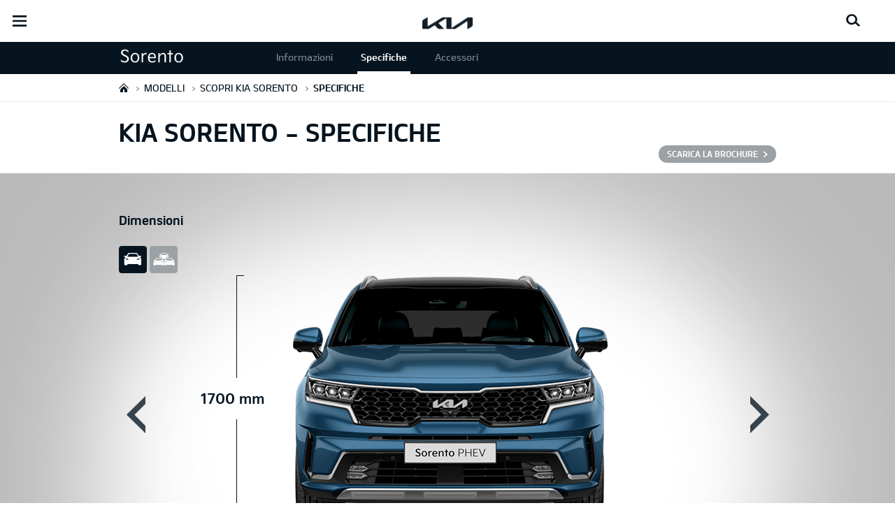

--- FILE ---
content_type: text/html; charset=UTF-8
request_url: https://org-dealers.kia.com/it/motork/modelli/sorento-mq4/specifiche/
body_size: 28707
content:


<!DOCTYPE html>
<html lang="it" class="">






<head>
  
    <script>
        // Initialize the dataLayer array.
        window.dataLayer = window.dataLayer || [];

        // Define the gtag function for pushing arguments to dataLayer.
        function gtag()

        {     dataLayer.push(arguments);   }

        // Set the default consent configuration for various storage types.
        // Setting these to 'denied' means the user's consent is required.
        gtag('consent', 'default',

        {     ad_storage: "denied",     analytics_storage: "denied",     functionality_storage: "denied",     personalization_storage: "denied",     security_storage: "denied", ad_user_data: "denied",    ad_personalization: "denied"}
        );
    </script>
  
    <!-- Google Tag Manager -->
    
      <script>
      (function(w,d,s,l,i){
        w[l]=w[l]||[];w[l].push({'gtm.start':new Date().getTime(),event:'gtm.js'});var f=d.getElementsByTagName(s)[0],
        j=d.createElement(s),dl=l!='dataLayer'?'&l='+l:'';j.async=true;j.src='https://www.googletagmanager.com/gtm.js?id='+i+dl;f.parentNode.insertBefore(j,f);
      })(window,document,'script','dataLayer','GTM-MNVL77XG');
      </script>
    
    
		<!-- End Google Tag Manager -->



  <!--KWCMSLIVE-30442 -->
  
  <!--End of KWCMSLIVE-30442 -->
    <title>Kia Sorento specifiche | Kia Italia</title>
    <meta http-equiv="X-UA-Compatible" content="IE=11"/>
    <meta name="viewport" content="width=device-width,initial-scale=1.0,minimum-scale=1.0,maximum-scale=1.0"/>
    

    

    

    <link rel="icon" href="/etc.clientlibs/settings/wcm/designs/eut/clientlib/resources/rbr/rbr-fav.ico" type="image/x-icon"/> <!-- 48×48 -->
    <!-- <link rel="icon" href="/etc.clientlibs/settings/wcm/designs/eut/clientlib/resources/rbr/Favicon-Light-180.svg" type="image/svg+xml"> -->
    <link rel="apple-touch-icon" href="/etc.clientlibs/settings/wcm/designs/eut/clientlib/resources/rbr/apple-icon-144x144.png"/><!-- 144x144 -->
    <link rel="preload" href="https://org-dealers.kia.com/etc.clientlibs/settings/wcm/designs/eut/clientlib/resources/rbr/logo_kia_white-rbr.png" as="image"/>
    <link rel="preload" href="https://org-dealers.kia.com/etc.clientlibs/settings/wcm/designs/eut/clientlib/resources/rbr/logo_kia_black-rbr.png" as="image"/>





   <link rel="preconnect" href="https://releases.flowplayer.org"/>

	

    <!-- One trust cookie policy script-->
    



	
        
    
  
    
    <script type="text/javascript" class="cookieLocation_top" data-cookielocation="top">
                        function IEdetection() {
                var ua = window.navigator.userAgent;
                var msie = ua.indexOf('MSIE ');
                if (msie > 0) {
                    // IE 10 or older, return version number
                    return ('IE ' + parseInt(ua.substring(
                      msie + 5, ua.indexOf('.', msie)), 10));
                }
                var trident = ua.indexOf('Trident/');
                if (trident > 0) {
                    // IE 11, return version number
                    var rv = ua.indexOf('rv:');
                    return ('IE ' + parseInt(ua.substring(
                      rv + 3, ua.indexOf('.', rv)), 10));
                }
                var edge = ua.indexOf('Edge/');
                if (edge > 0) {
                    //Edge (IE 12+), return version number
                    return ('IE ' + parseInt(ua.substring(
                      edge + 5, ua.indexOf('.', edge)), 10));
                }
                // User uses other browser
                return ('Not IE');
            }


            function OptanonWrapper() {
            if(eut.LOCATION == "it-it" && !window.isOtDependentScriptsLoaded && window.OnetrustActiveGroups && window.waitForElement) {
                var getScriptName = $("script#scriptNameScript").attr("data-scriptName");
                $.getScript("//assets.adobedtm.com/launch-"+getScriptName+".min.js")
                .done(function(script, textStatus) {
                    waitForElement();
                })
                .fail(function(jqxhr, settings, exception) {
                    console.log("loading script failed.");
                }); //loading adobe script once onetrust is loaded
                window.isOtDependentScriptsLoaded = true;
            }
            if(window.runGtmPageViewEvents && window.DomContentLoaded && !window.ctaCheckFireGTM && window.OneTrust?.IsAlertBoxClosedAndValid()){
                window.runGtmPageViewEvents();
            }
            window.OnetrustHasLoaded = true;
            var isNewBanner= true;
            if(isNewBanner ===true && !window.eut.COUNTRY == 'dk'){
			 var button = document.querySelector('#accept-recommended-btn-handler').cloneNode(true)
             button.style.display = 'inline-block';
             var savePrefencesWrapper = document.querySelector('.save-preference-btn-container')
             var logo = document.querySelector('.pc-footer-logo')

             if (savePrefencesWrapper.querySelector('#accept-recommended-btn-handler') === null) {
                savePrefencesWrapper.appendChild(button)
             }
            }



                if ((document.referrer).indexOf('kia.com') == -1 && OptanonActiveGroups.indexOf(',2,') == -1) {
                    sessionStorage.referrerUrl = document.referrer;
                    sessionStorage.cmpId = location.search.concat("&").substring(location.search.concat("&").indexOf("cmpid")).split("&")[0].split("=")[1];
                    sessionStorage.pageName = $('meta[name=kia_metrics_pagename]').attr("content");
                    sessionStorage.pageUrl = location.href;
                }

                if (jQuery('.cookieLocation_top').length > 0) {
                    if (jQuery('.optanon-alert-box-wrapper').css('display') == "block") {
                        jQuery('#eut_header').animate({ 'margin-top': jQuery('.optanon-alert-box-wrapper').height() }, 500);



                    } else {
                        jQuery('#eut_header').animate({ 'margin-top': 0 }, 500);
                    }
                }
                jQuery('.optanon-alert-box-close').click(function (e) {
                    animateBar();
                });

                var checkCookieStatus, cookieSetCounter = 0;
			var acceptButtonList  = ['.optanon-allow-all','#onetrust-accept-btn-handler'],
              acceptButtonElementList = [];
              acceptButtonList.forEach(function(element, i){
                if(document.querySelector(element)){
                    acceptButtonElementList.push(element);
                }
              });

			  function cookieStatus() {
                    cookieSetCounter++;
                    if (cookieSetCounter > 12) {
                        clearInterval(checkCookieStatus);
                        eut.loading.close();
                    }
                    else {
                        if (OptanonActiveGroups.length > 3) {
                            clearInterval(checkCookieStatus);
                            window.location.reload(true);
                        }
                    }
                }

                var selectorForClickHandler = (acceptButtonElementList && acceptButtonElementList.length > 0)? function(){
					return acceptButtonElementList.join(',')+",.optanon-white-button-middle";
                }():
                function(){
					return ".optanon-white-button-middle";
                }();
			  jQuery(selectorForClickHandler).off('click').on("click", function (e) {
                    animateBar();
                    if (OptanonActiveGroups.length <= 3 && eut.COUNTRY == "de") {
                        eut.loading.open();
                        jQuery('.eut_loading_dim').css('top', '0');
                        jQuery('.eut_loading_dim .loading').css('top', '30px');
                        checkCookieStatus = setInterval(cookieStatus, 300);
                    }
                    var satellite = window._satellite || { track: function () { } };
                    satellite.track('acceptcookies_btn');
                });

				jQuery('#accept-recommended-btn-handler,.save-preference-btn-handler').off('click').on("click", function (e) {
                    var satellite = window._satellite || { track: function () { } };
                    satellite.track('acceptcookies_btn');
                });

                function animateBar() {
                    if (jQuery('.cookieLocation_top').length > 0) {
                        jQuery('.optanon-alert-box-wrapper').css('display', 'none');
                        jQuery('#eut_header').animate({ 'margin-top': 0 }, 500);
                    }
                }


              if(isNewBanner ===true){
                if(!getCookie("OptanonAlertBoxClosed")){
						var banner = document.getElementById("onetrust-banner-sdk");
						var prefpc = document.getElementById("onetrust-pc-sdk");
						var filter = document.getElementsByClassName("onetrust-pc-dark-filter")[0];
						// banner.style = "display: none;";
						// prefpc.style = "display: block !important;";
            // filter.style = "display: block !important;";
            if (!document.all) {
                banner.setAttribute('style', 'display: none');
                prefpc.setAttribute('style', 'display: block!important');
                filter.setAttribute('style', 'display: block!important');
            } else {
                banner.style = 'display: none;';
                prefpc.style = 'display: block !important;';
                filter.style = 'display: block !important;';
            }

					}
					function getCookie(name) {
					var value = "; " + document.cookie;
					var parts = value.split("; " + name + "=");
					if (parts.length == 2)
						return parts.pop().split(";").shift();
				}
              }else{
        var browserResult = IEdetection();
        if(browserResult && browserResult !== "Not IE"){
             var checkExist = setInterval(function() {
               if (jQuery('.cookieLocation_top').length > 0 && jQuery('.optanon-alert-box-wrapper').css('display', 'block') ){
                  setTimeout(function(){
                    document.querySelector(".otFlat#onetrust-banner-sdk").style.overflowY = "hidden";
                  },2000);
                  clearInterval(checkExist);
               }
               }, 100);


        }
    }
                window.isOnetrustLoaded = true;
            }
            window.sat_track = false;
        </script>
    <script type="text/plain" class="optanon-category-3">
          window.isCookieAccepted = "true";
      </script>
    <script type="text/plain" class="optanon-category-4">
          window.isCookieAccepted_Pixel = "true";
    </script>
    <script>
        function safeAdd(v, t) {
        if (!v) return undefined;
        if (t === "int") return parseInt(v) ? parseInt(v) : undefined;
        if (t === "array") return Array.isArray(v) ? v : undefined;
        if (t === "boolean") return typeof v === "boolean" ? v : undefined;
        return v;
    }
    </script>




    <!-- Script ends here-->

    
    
<link rel="stylesheet" href="/etc.clientlibs/foundation/clientlibs/main.min.css" type="text/css"/>
<script src="/etc.clientlibs/clientlibs/granite/jquery.min.js"></script>
<script src="/etc.clientlibs/clientlibs/granite/utils.min.js"></script>
<script src="/etc.clientlibs/clientlibs/granite/jquery/granite.min.js"></script>
<script src="/etc.clientlibs/foundation/clientlibs/jquery.min.js"></script>
<script src="/etc.clientlibs/foundation/clientlibs/shared.min.js"></script>
<script src="/etc.clientlibs/foundation/clientlibs/main.min.js"></script>






    




    

<meta name="kia_metrics_pagename" content="new-cars|sorento-mq4|specifications"/> 


	<script id="scriptNameScript" data-scriptname="EN3998cd70ef0b4b0c8a7463e38fb43e12">
		var getScriptName = $("script#scriptNameScript").attr("data-scriptName");

			function wait(method){
        function loadAdobeAfterOnetrust(method){
          if(!document.querySelector("#onetrust_autoblock_script"))
            return;
          if(window.OnetrustActiveGroups) {
            method();
          } else {
            setTimeout(function(){
              loadAdobeAfterOnetrust(method)
            }, 500);
          }
        }
        if(!!document.querySelector("#onetrust_autoblock_script")) {
          document.querySelector("#onetrust_autoblock_script").onload = function() {
            loadAdobeAfterOnetrust(method);
				  }
        } else {
          loadAdobeAfterOnetrust(method);
        }
				
			}

			    function waitForElement(){
                    if(typeof _satellite !== "undefined"){
                        setTimeout(_satellite.pageBottom(), 500);
                        if(eut && eut.analytics){
                          eut.analytics.track = window._satellite.track;
                        }
                    }
                    else{
                        setTimeout(waitForElement, 0);
                    }
                }

			wait(function(){
				$.getScript("//assets.adobedtm.com/launch-"+getScriptName+".min.js")
				  .done(function(script, textStatus) {
                    waitForElement();
				  })
				  .fail(function(jqxhr, settings, exception) {
					console.log("loading script failed.");
				  });
			});



    </script>



    


<link rel="canonical" href="https://concessionaria.kia.com/it/motork/modelli/sorento-mq4/specifiche/"/>

<!-- meta -->
<meta charset="utf-8"/>
<meta http-equiv="Content-Type" content="text/html;charset=UTF-8"/>
<meta name="keywords"/>
<meta name="description" content="Ti piace quello che vedi e vuoi tutti i dettagli? Scopri tutte le specifiche per la gamma Kia Sorento, dalle dimensioni e propulsori alle finiture e ai prezzi."/>
<meta name="title" content="Specifiche"/>
<meta property="og:title" content="Specifiche"/>
<meta property="og:description"/>
<meta property="og:url" content="https://concessionaria.kia.com/it/motork/modelli/sorento-mq4/specifiche/"/>
<meta property="og:image" content="https://org-dealers.kia.com/etc.clientlibs/settings/wcm/designs/eut/clientlib/resources/rbr/kia-company-logo.jpg"/>
<meta name="twitter:title" content="Specifiche"/>
<meta name="twitter:description" content="Ti piace quello che vedi e vuoi tutti i dettagli? Scopri tutte le specifiche per la gamma Kia Sorento, dalle dimensioni e propulsori alle finiture e ai prezzi."/>
<meta name="twitter:url" content="https://concessionaria.kia.com/it/motork/modelli/sorento-mq4/specifiche/"/>
<meta name="robots" content='NOODP, NOYDIR'/>
<meta name="format-detection" content="telephone=no"/>
<meta name="twitter:card" content="summary_large_image"/>
<meta name="twitter:image" content="https://org-dealers.kia.com"/>
















<!--// meta -->


    

     

    

    <script type="text/javascript">
        Granite.I18n.setLocale('it-it');

        window.eut = {
            COUNTRY: 'it',
            LANGUAGE: 'it',
            LOCATION: 'it-it',
            EDIT_MODE: 'false',
            PREVIEW_MODE: 'false',
            CURRENCY: '€',
            INCOMPATIBLE_PAGE: 'https:\/\/concessionaria.kia.com\/it\/motork\/compatibilita\/',
            MODEL_ID: 'HC\u002DW7\u002DEV1',
            EXCLUSIONS: [],
            CURRENCY_COUNTRY : 'de',
            FREESPEE: '',
            WOOS_KEY: 'woos-d9a39f27-87af-30e4-bd68-a89b0e6a5d89'
        };

        //Adobe DTM Variable (Analytics)
        window.dtmDataLayer = {};
    </script>

    
        <script type="text/javascript">
            window.eut.dealerGtmData = {
            dealerName: 'Motor France',
            dealerId: 'C11VC09173',
            dealerAddress: 'Via dell’Edilizia, 21',
            dealerPostcode: '85100',
            dealerResidence : 'Potenza (PZ)'
            };
        </script>
    
    <!--Structured FAQ component data-->
    
    <!-- End of Structured FAQ component data-->

	

    
     <!--KWCMSLIVE-20355-->
        <!-- Freespee widget implementation -->
        <script type="text/javascript">
        var __fs_conf = __fs_conf || [];
            __fs_conf.push(['setAdv',{'id': 'kiaitaly'}]);
            __fs_conf.push(['setCookieDomain', '.kia.com']);
            __fs_conf.push(['numberDetection', false]);
        </script>
        <script type="text/javascript" src="//analytics.freespee.com/js/external/fs.js"></script>
        <script type="text/javascript">
            function replaceNumber(c) {
                var dealerNumber= c.getAttribute('data-id');
                dealerNumber = dealerNumber.substring(dealerNumber.length-4);
                var dealerName= c.getAttribute('data-name');
                var dealerPhone =  c.getAttribute('data-phone');
                var shard = 0;
                var cpNumber = dealerPhone.substring(dealerPhone.length-4);
               for (var i=0; i<cpNumber.length; i++) {
                   shard+=parseInt(cpNumber[i]);
               }
               __fs_dncs_instance.getNumber(
                function(ref,res) {
                        ref.innerHTML=res.local;
                        ref.href = 'tel:'+res.e164;
                    },
                    c,
                    c.getAttribute('data-phone'),
                    'kiaitaly',
                    shard,
                    '&custnr='+dealerNumber+'&custname='+dealerName,
                    null
                );
              if(find_a_dealer_click)
                find_a_dealer_click(dealerNumber, dealerName);
            }
        </script>
    
  

	
    
<script src="/etc.clientlibs/settings/wcm/designs/eut/clientlib/libs/libs.min.js"></script>



	
    
<link rel="stylesheet" href="/etc.clientlibs/settings/wcm/designs/eutSpec/clientlib/it/libs/common.min.css" type="text/css"/>
<script src="/etc.clientlibs/settings/wcm/designs/eutSpec/clientlib/it/libs/common.min.js"></script>



	
    
<link rel="stylesheet" href="/etc.clientlibs/settings/wcm/designs/eut/clientlib/libs/components.min.css" type="text/css"/>



	
</head>



<body class="bg_white">

		<!-- Google Tag Manager (noscript) -->  
		
			<noscript><iframe src="https://www.googletagmanager.com/ns.html?id=GTM-MNVL77XG" height="0" width="0" style="display:none;visibility:hidden"></iframe></noscript>
		
		
		<!-- End Google Tag Manager (noscript) -->

	
  
	
        <script type="text/javascript">
            window.dtmDataLayer.vehicle_name = 'sorentohybrid';
            window.dtmDataLayer.vehicle_type = ['hybrid'];
            window.dtmDataLayer.vehicle_size = '7 Seater';
            window.dtmDataLayer.fuel_type = '[Benzina, Hybrid]';
            window.dtmDataLayer.user_id = '';
            eut.carId = 'HC-W7-EV1';
            window.eut = window.eut? window.eut : {};
            window.eut.gtmData = window.eut.gtmData ? window.eut.gtmData : {}; 
            window.eut.gtmData.vehicle_name = 'sorentohybrid';
			window.eut.gtmData.vehicle_nameplate = window.eut.gtmData.vehicle_name;
            window.eut.gtmData.vehicle_type = ['hybrid'];
            window.eut.gtmData.vehicle_size = '7 Seater';
            window.eut.gtmData.fuel_type = '[Benzina, Hybrid]';
            window.eut.gtmData.user_id = '';
            window.eut.gtmData.vehicle_id = 'HC-W7-EV1';
        </script>

		<!-- Below code added for KWCMSIIM-149 -->

		
		
			
    
<link rel="stylesheet" href="/etc.clientlibs/settings/wcm/designs/eut/clientlib/libs/components/pip.min.css" type="text/css"/>



 		

        <!-- End of KWCMSIIM-149 -->

        <div id="accessbility"><a href="#contents">Go to content</a></div>

        <!-- cookie_notice -->

        <!-- Hiding header & Logo  -->
        

        
            

<header id="eut_header" class="lang  " data-is-homepage="false">
  <div class="eut_header ">
    <div class="eut_header-xl-hidden--cta-buttons">
      
        <ul class="eut_header-xl-hidden-cta-buttons__ctaList">
          
          
          
            <li class="eut_configurator eut_configuratorCarButton" data-gnb-item="carButton">
              <a href="https://concessionaria.kia.com/it/motork/guida-all-acquisto/configuratore/" class="eut_cmpe_btn icon ctaButton" onclick="eut.analytics.prop({internal_link: 'conversion|GNB|car configurator'}).track( 'internal_link' );"><span class="configurator"></span>Configuratore</a>
            </li>
          
          
          
          
        </ul>
      
    </div>

    <div class="eut_header_utilityBar eut_header--rbr-spacing">
      <!-- util// -->
      
<div id="eut_util">
	<ul class="util_menu">
	    <li>
	        <a class="optanon-toggle-display">Privacy Settings</a>
	    </li>

        
			<li><a href="https://concessionaria.kia.com/it/motork/autorizzazione-trattamento-dati/" target="_self">Informativa Privacy e Cookie Policy</a></li>
		
			<li><a href="https://concessionaria.kia.com/it/motork/test-drive/">Richiedi un preventivo</a></li>
		
			<li><a href="https://concessionaria.kia.com/it/motork/brochure/">Brochure</a></li>
		
			<li><a href="https://concessionaria.kia.com/it/motork/contatti/">Contatti</a></li>
		
			<li><a href="https://concessionaria.kia.com/it/motork/mykia/">MyKia</a></li>
		

		
	</ul>
</div>

      <!-- //util -->

      <!-- util_search - only XL // -->
      


<div id="eut_util_search">
  <div class="u_sch_box">
    <form class="eut_util_searchForm" action="https://concessionaria.kia.com/it/motork/ricerca/risultati/" method="get">
      <div class="eut_form_plugin">
        <button type="submit" title="Cerca">"Cerca"</button>
        <label for="header_search_input" class="eut_text">"Cerca"</label>
        <input type="text" title="Ricerca per parola chiave" id="header_search_input" placeholder="Cerca" name="keyword"/>
      </div>
    </form>
  </div>
</div>

      <!-- //util_search - only XL -->

      <!-- country_selector - only XL // -->
      <div class="country-selector__wrapper xl-only">
        
<span class="country-list init-country"><a>CHANGE COUNTRY</a></span>
<div class="overlaY"></div>
<ul class="country-selector">
  
    <li class="country-list" countrycode="eu">
        <a class="countryLink" href="https://www.kia.com/eu/"><span class="countryName Europe"></span>Europe</a>
    </li>
  
    <li class="country-list">
        <a class="countryLink" href="https://www.kia-albania.com/"><span class="countryName Albania"></span>Albania</a>
    </li>
  
    <li class="country-list" countrycode="at">
        <a class="countryLink" href="https://www.kia.com/at/"><span class="countryName Austria"></span>Austria</a>
    </li>
  
    <li class="country-list" countrycode="az">
        <a class="countryLink" href="https://www.kia.com/az/"><span class="countryName Azerbaijan"></span>Azerbaijan</a>
    </li>
  
    <li class="country-list" countrycode="be">
        <a class="countryLink" href="https://www.kia.com/be/nl/"><span class="countryName Belgium (Dutch)"></span>Belgium (Dutch)</a>
    </li>
  
    <li class="country-list" countrycode="be">
        <a class="countryLink" href="https://www.kia.com/be/fr/"><span class="countryName Belgium (French)"></span>Belgium (French)</a>
    </li>
  
    <li class="country-list" countrycode="ba">
        <a class="countryLink" href="https://www.kia.com/ba/"><span class="countryName Bosnia-Herzegovina"></span>Bosnia-Herzegovina</a>
    </li>
  
    <li class="country-list" countrycode="bg">
        <a class="countryLink" href="https://www.kia.com/bg/"><span class="countryName Bulgaria"></span>Bulgaria</a>
    </li>
  
    <li class="country-list">
        <a class="countryLink" href="https://kiacanarias.es/"><span class="countryName Canary Islands"></span>Canary Islands</a>
    </li>
  
    <li class="country-list" countrycode="hr">
        <a class="countryLink" href="https://www.kia.com/hr/"><span class="countryName Croatia"></span>Croatia</a>
    </li>
  
    <li class="country-list">
        <a class="countryLink" href="https://kia.com.cy/"><span class="countryName Cyprus"></span>Cyprus</a>
    </li>
  
    <li class="country-list" countrycode="cz">
        <a class="countryLink" href="https://www.kia.com/cz/"><span class="countryName Czech Republic"></span>Czech Republic</a>
    </li>
  
    <li class="country-list" countrycode="dk">
        <a class="countryLink" href="https://www.kia.com/dk/"><span class="countryName Denmark"></span>Denmark</a>
    </li>
  
    <li class="country-list">
        <a class="countryLink" href="https://www.kia.ee/"><span class="countryName Estonia"></span>Estonia</a>
    </li>
  
    <li class="country-list" countrycode="fi">
        <a class="countryLink" href="https://www.kia.com/fi/"><span class="countryName Finland"></span>Finland</a>
    </li>
  
    <li class="country-list" countrycode="fr">
        <a class="countryLink" href="https://www.kia.com/fr/"><span class="countryName France"></span>France</a>
    </li>
  
    <li class="country-list" countrycode="ge">
        <a class="countryLink" href="https://www.kia.com/ge"><span class="countryName Georgia"></span>Georgia</a>
    </li>
  
    <li class="country-list" countrycode="de">
        <a class="countryLink" href="https://www.kia.com/de/"><span class="countryName Germany"></span>Germany</a>
    </li>
  
    <li class="country-list" countrycode="gi">
        <a class="countryLink" href="https://www.kia.com/gi/"><span class="countryName Gibraltar"></span>Gibraltar</a>
    </li>
  
    <li class="country-list" countrycode="gr">
        <a class="countryLink" href="https://www.kia.com/gr/"><span class="countryName Greece"></span>Greece</a>
    </li>
  
    <li class="country-list" countrycode="hu">
        <a class="countryLink" href="https://www.kia.com/hu/"><span class="countryName Hungary"></span>Hungary</a>
    </li>
  
    <li class="country-list" countrycode="is">
        <a class="countryLink" href="https://www.kia.com/is/"><span class="countryName Iceland"></span>Iceland</a>
    </li>
  
    <li class="country-list" countrycode="ie">
        <a class="countryLink" href="https://www.kia.com/ie/"><span class="countryName Ireland"></span>Ireland</a>
    </li>
  
    <li class="country-list" countrycode="it">
        <a class="countryLink" href="https://www.kia.com/it/"><span class="countryName Italy"></span>Italia</a>
    </li>
  
    <li class="country-list" countrycode="lv">
        <a class="countryLink" href="https://www.kia.com/lv/"><span class="countryName Latvia"></span>Latvia</a>
    </li>
  
    <li class="country-list" countrycode="lt">
        <a class="countryLink" href="https://www.kia.com/lt/"><span class="countryName Lithuania"></span>Lithuania</a>
    </li>
  
    <li class="country-list" countrycode="lu">
        <a class="countryLink" href="https://www.kia.com/lu/"><span class="countryName Luxembourg"></span>Luxembourg</a>
    </li>
  
    <li class="country-list" countrycode="ht">
        <a class="countryLink" href="https://www.kiamotors.com.mk"><span class="countryName Macedonia"></span>Macedonia</a>
    </li>
  
    <li class="country-list" countrycode="mt">
        <a class="countryLink" href="https://www.kia.com/mt/"><span class="countryName Malta"></span>Malta</a>
    </li>
  
    <li class="country-list" countrycode="ht">
        <a class="countryLink" href="https://kia.md"><span class="countryName Moldova"></span>Moldova</a>
    </li>
  
    <li class="country-list" countrycode="me">
        <a class="countryLink" href="https://www.kia.com/me/"><span class="countryName Montenegro"></span>Montenegro</a>
    </li>
  
    <li class="country-list" countrycode="nl">
        <a class="countryLink" href="https://www.kia.com/nl/"><span class="countryName Netherlands"></span>Netherlands</a>
    </li>
  
    <li class="country-list" countrycode="no">
        <a class="countryLink" href="https://www.kia.com/no/"><span class="countryName Norway"></span>Norway</a>
    </li>
  
    <li class="country-list" countrycode="pl">
        <a class="countryLink" href="https://www.kia.com/pl/"><span class="countryName Poland"></span>Poland</a>
    </li>
  
    <li class="country-list" countrycode="pt">
        <a class="countryLink" href="https://www.kia.com/pt/"><span class="countryName Portugal"></span>Portugal</a>
    </li>
  
    <li class="country-list" countrycode="ro">
        <a class="countryLink" href="https://www.kia.com/ro/"><span class="countryName Romania"></span>Romania</a>
    </li>
  
    <li class="country-list" countrycode="rs">
        <a class="countryLink" href="https://www.kia.com/rs/"><span class="countryName Serbia"></span>Serbia</a>
    </li>
  
    <li class="country-list" countrycode="sk">
        <a class="countryLink" href="https://www.kia.com/sk/"><span class="countryName Slovakia"></span>Slovakia</a>
    </li>
  
    <li class="country-list" countrycode="es">
        <a class="countryLink" href="https://www.kia.com/es/"><span class="countryName Spain"></span>Spain</a>
    </li>
  
    <li class="country-list" countrycode="si">
        <a class="countryLink" href="https://www.kia.com/si/"><span class="countryName Slovenia"></span>Slovenia</a>
    </li>
  
    <li class="country-list" countrycode="se">
        <a class="countryLink" href="https://www.kia.com/se/"><span class="countryName Sweden"></span>Sweden</a>
    </li>
  
    <li class="country-list" countrycode="ch">
        <a class="countryLink" href="https://www.kia.com/ch/"><span class="countryName Switzerland"></span>Switzerland</a>
    </li>
  
    <li class="country-list" countrycode="tr">
        <a class="countryLink" href="https://www.kia.com/tr"><span class="countryName Turkey"></span>Turkey</a>
    </li>
  
    <li class="country-list" countrycode="ua">
        <a class="countryLink" href="https://www.kia.com/ua"><span class="countryName Ukraine"></span>Ukraine</a>
    </li>
  
    <li class="country-list" countrycode="uk">
        <a class="countryLink" href="https://www.kia.com/uk/"><span class="countryName United Kingdom"></span>United Kingdom</a>
    </li>
  

</ul>

      </div>
      <!-- //country_selector - only XL -->
    </div>

    <div class="eut_header_navigation eut_header--rbr-spacing">
      <button type="button" class="eut_gnb_opener" title="open menu"><span class="sr-only">open menu</span></button>

      <!-- select language// -->
      

<div class="eut_select_language">
	<p>
		
			<a href="https://concessionaria.kia.com/it/dealer-master/modelli/sorento-mq4/specifiche/">
				it-dealer-master
			</a>
		
			<a href="https://concessionaria.kia.com/it/dealer-master-group/modelli/sorento-mq4/specifiche/">
				it-dealer-master-group
			</a>
		
			<a href="https://concessionaria.kia.com/it/dealer-master-single/modelli/sorento-mq4/specifiche/">
				it-dealer-master-single
			</a>
		
			<a href="https://concessionaria.kia.com/it/vadala/">
				it-vadala
			</a>
		
			<a href="https://concessionaria.kia.com/it/astercar/modelli/sorento-mq4/specifiche/">
				it-astercar
			</a>
		
			<a href="https://concessionaria.kia.com/it/autoalpina/modelli/sorento-mq4/specifiche/">
				it-autoalpina
			</a>
		
			<a href="https://concessionaria.kia.com/it/autocentrocarrera/modelli/sorento-mq4/specifiche/">
				it-autocentrocarrera
			</a>
		
			<a href="https://concessionaria.kia.com/it/autoe/modelli/sorento-mq4/specifiche/">
				it-autoe
			</a>
		
			<a href="https://concessionaria.kia.com/it/autogrifone/modelli/sorento-mq4/specifiche/">
				it-autogrifone
			</a>
		
			<a href="https://concessionaria.kia.com/it/autolidotre/Homepage/">
				it-autolidotre
			</a>
		
			<a href="https://concessionaria.kia.com/it/automagenta/modelli/sorento-mq4/specifiche/">
				it-automagenta
			</a>
		
			<a href="https://concessionaria.kia.com/it/automobilfrance/modelli/sorento-mq4/specifiche/">
				it-automobilfrance
			</a>
		
			<a href="https://concessionaria.kia.com/it/automondo/modelli/sorento-mq4/specifiche/">
				it-automondo
			</a>
		
			<a href="https://concessionaria.kia.com/it/autoroyalcompany/modelli/sorento-mq4/specifiche/">
				it-autoroyalcompany
			</a>
		
			<a href="https://concessionaria.kia.com/it/autoserenissima/modelli/sorento-mq4/specifiche/">
				it-autoserenissima
			</a>
		
			<a href="https://concessionaria.kia.com/it/autostar/modelli/sorento-mq4/specifiche/">
				it-autostar
			</a>
		
			<a href="https://concessionaria.kia.com/it/autoteam/modelli/sorento-mq4/specifiche/">
				it-autoteam
			</a>
		
			<a href="https://concessionaria.kia.com/it/autotorino/modelli/sorento-mq4/specifiche/">
				it-autotorino
			</a>
		
			<a href="https://concessionaria.kia.com/it/autovip/modelli/sorento-mq4/specifiche/">
				it-autovip
			</a>
		
			<a href="https://concessionaria.kia.com/it/autozatti/modelli/sorento-mq4/specifiche/">
				it-autozatti
			</a>
		
			<a href="https://concessionaria.kia.com/it/becastautomobili/modelli/sorento-mq4/specifiche/">
				it-becastautomobili
			</a>
		
			<a href="https://concessionaria.kia.com/it/bianchessiauto/modelli/sorento-mq4/specifiche/">
				it-bianchessiauto
			</a>
		
			<a href="https://concessionaria.kia.com/it/biauto/modelli/sorento-mq4/specifiche/">
				it-biauto
			</a>
		
			<a href="https://concessionaria.kia.com/it/boattinifrancesco/modelli/sorento-mq4/specifiche/">
				it-boattinifrancesco
			</a>
		
			<a href="https://concessionaria.kia.com/it/campello/modelli/sorento-mq4/specifiche/">
				it-campello
			</a>
		
			<a href="https://concessionaria.kia.com/it/catalano/modelli/sorento-mq4/specifiche/">
				it-catalano
			</a>
		
			<a href="https://concessionaria.kia.com/it/catone/modelli/sorento-mq4/specifiche/">
				it-catone
			</a>
		
			<a href="https://concessionaria.kia.com/it/cavuotomotors/modelli/sorento-mq4/specifiche/">
				it-cavuotomotors
			</a>
		
			<a href="https://concessionaria.kia.com/it/ceccatoautomobili/modelli/sorento-mq4/specifiche/">
				it-ceccatoautomobili
			</a>
		
			<a href="https://concessionaria.kia.com/it/centergroup/modelli/sorento-mq4/specifiche/">
				it-centergroup
			</a>
		
			<a href="https://concessionaria.kia.com/it/chiaritomotors/modelli/sorento-mq4/specifiche/">
				it-chiaritomotors
			</a>
		
			<a href="https://concessionaria.kia.com/it/clericiauto/modelli/sorento-mq4/specifiche/">
				it-clericiauto
			</a>
		
			<a href="https://concessionaria.kia.com/it/conerocar/modelli/sorento-mq4/specifiche/">
				it-conerocar
			</a>
		
			<a href="https://concessionaria.kia.com/it/euromotor/modelli/sorento-mq4/specifiche/">
				it-euromotor
			</a>
		
			<a href="https://concessionaria.kia.com/it/ercolaniauto/modelli/sorento-mq4/specifiche/">
				it-ercolaniauto
			</a>
		
			<a href="https://concessionaria.kia.com/it/ferrarimotors/modelli/sorento-mq4/specifiche/">
				it-ferrarimotors
			</a>
		
			<a href="https://concessionaria.kia.com/it/ferriauto/modelli/sorento-mq4/specifiche/">
				it-ferriauto
			</a>
		
			<a href="https://concessionaria.kia.com/it/gecar/modelli/sorento-mq4/specifiche/">
				it-gecar
			</a>
		
			<a href="https://concessionaria.kia.com/it/geremia/modelli/sorento-mq4/specifiche/">
				it-geremia
			</a>
		
			<a href="https://concessionaria.kia.com/it/grandprix/modelli/sorento-mq4/specifiche/">
				it-grandprix
			</a>
		
			<a href="https://concessionaria.kia.com/it/gruppobossoni/modelli/sorento-mq4/specifiche/">
				it-gruppobossoni
			</a>
		
			<a href="https://concessionaria.kia.com/it/iperauto/modelli/sorento-mq4/specifiche/">
				it-iperauto
			</a>
		
			<a href="https://concessionaria.kia.com/it/kmotor/modelli/sorento-mq4/specifiche/">
				it-kmotor
			</a>
		
			<a href="https://concessionaria.kia.com/it/leonori/modelli/sorento-mq4/specifiche/">
				it-leonori
			</a>
		
			<a href="https://concessionaria.kia.com/it/lunarossa/modelli/sorento-mq4/specifiche/">
				it-lunarossa
			</a>
		
			<a href="https://concessionaria.kia.com/it/magmotors/modelli/sorento-mq4/specifiche/">
				it-magmotors
			</a>
		
			<a href="https://concessionaria.kia.com/it/mcmotors/modelli/sorento-mq4/specifiche/">
				it-mcmotors
			</a>
		
			<a href="https://concessionaria.kia.com/it/mereuauto/modelli/sorento-mq4/specifiche/">
				it-mereuauto
			</a>
		
			<a href="https://concessionaria.kia.com/it/megamotors/modelli/sorento-mq4/specifiche/">
				it-megamotors
			</a>
		
			<a href="https://concessionaria.kia.com/it/miauto/modelli/sorento-mq4/specifiche/">
				it-miauto
			</a>
		
			<a href="https://concessionaria.kia.com/it/motorgroup/modelli/sorento-mq4/specifiche/">
				it-motorgroup
			</a>
		
			<a href="https://concessionaria.kia.com/it/motork/modelli/sorento-mq4/specifiche/" class="active">
				it-motork
			</a>
		
			<a href="https://concessionaria.kia.com/it/nordauto/modelli/sorento-mq4/specifiche/">
				it-nordauto
			</a>
		
			<a href="https://concessionaria.kia.com/it/nuovasacar/modelli/sorento-mq4/specifiche/">
				it-nuovasacar
			</a>
		
			<a href="https://concessionaria.kia.com/it/paciautoquattro/modelli/sorento-mq4/specifiche/">
				it-paciautoquattro
			</a>
		
			<a href="https://concessionaria.kia.com/it/pasquarelliauto/modelli/sorento-mq4/specifiche/">
				it-pasquarelliauto
			</a>
		
			<a href="https://concessionaria.kia.com/it/pdm/modelli/sorento-mq4/specifiche/">
				it-pdm
			</a>
		
			<a href="https://concessionaria.kia.com/it/petrella/modelli/sorento-mq4/specifiche/">
				it-petrella
			</a>
		
			<a href="https://concessionaria.kia.com/it/puglisauto/modelli/sorento-mq4/specifiche/">
				it-puglisauto
			</a>
		
			<a href="https://concessionaria.kia.com/it/realiauto/modelli/sorento-mq4/specifiche/">
				it-realiauto
			</a>
		
			<a href="https://concessionaria.kia.com/it/resicar/modelli/sorento-mq4/specifiche/">
				it-resicar
			</a>
		
			<a href="https://concessionaria.kia.com/it/rivierauto/modelli/sorento-mq4/specifiche/">
				it-rivierauto
			</a>
		
			<a href="https://concessionaria.kia.com/it/romeoauto/modelli/sorento-mq4/specifiche/">
				it-romeoauto
			</a>
		
			<a href="https://concessionaria.kia.com/it/ruggeri/modelli/sorento-mq4/specifiche/">
				it-ruggeri
			</a>
		
			<a href="https://concessionaria.kia.com/it/scar/modelli/sorento-mq4/specifiche/">
				it-scar
			</a>
		
			<a href="https://concessionaria.kia.com/it/scotti/modelli/sorento-mq4/specifiche/">
				it-scotti
			</a>
		
			<a href="https://concessionaria.kia.com/it/secar/modelli/sorento-mq4/specifiche/">
				it-secar
			</a>
		
			<a href="https://concessionaria.kia.com/it/sevencar/modelli/sorento-mq4/specifiche/">
				it-sevencar
			</a>
		
			<a href="https://concessionaria.kia.com/it/simcar/modelli/sorento-mq4/specifiche/">
				it-simcar
			</a>
		
			<a href="https://concessionaria.kia.com/it/start/modelli/sorento-mq4/specifiche/">
				it-start
			</a>
		
			<a href="https://concessionaria.kia.com/it/tamburini/modelli/sorento-mq4/specifiche/">
				it-tamburini
			</a>
		
			<a href="https://concessionaria.kia.com/it/unica/modelli/sorento-mq4/specifiche/">
				it-unica
			</a>
		
			<a href="https://concessionaria.kia.com/it/vento/modelli/sorento-mq4/specifiche/">
				it-vento
			</a>
		
			<a href="https://concessionaria.kia.com/it/zeuscar/modelli/sorento-mq4/specifiche/">
				it-zeuscar
			</a>
		
			
		
			<a href="https://concessionaria.kia.com/it/dealer-master-service/modelli/sorento-mq4/specifiche/">
				it-dealer-master-service
			</a>
		
	</p>
</div>




      <!-- //select language -->

      <!-- gnb// -->
      




<input type="hidden" id="checkDisclaimer" value="false"/>
<nav class="gnbNavigation">
  <ul id="eut_gnb">
    
      <li class="gnbListItem gnbListItem--left eut_nav_newcar">
        
        
          <a href="#">Modelli</a>
        


        
          <div class="eut_nav_dth2">
            

<ul class="newcar_category eut_header--rbr-spacing">
  <li class="category active">
    <a href="javascript:;" data-category="all">
      Tutte le auto
    </a>
  </li>

  
    <li class="category">
      <a href="javascript:;" data-category="93">
        Benzina
      </a>
    </li>
  
    <li class="category">
      <a href="javascript:;" data-category="94">
        Diesel
      </a>
    </li>
  
    <li class="category">
      <a href="javascript:;" data-category="98">
        Mild Hybrid
      </a>
    </li>
  
    <li class="category">
      <a href="javascript:;" data-category="96">
        Hybrid
      </a>
    </li>
  
    <li class="category">
      <a href="javascript:;" data-category="97">
        Plug-in Hybrid
      </a>
    </li>
  
    <li class="category">
      <a href="javascript:;" data-category="99">
        Elettrico
      </a>
    </li>
  
    <li class="category">
      <a href="javascript:;" data-category="248">
        PBV
      </a>
    </li>
  


  <!-- KWCMSLIVE-18429 -->
  

  <!-- KWCMSLIVE-18429 -->

  <!-- KWCMSLIVE-34119 -->
  
  <!-- KWCMSLIVE-34119 -->

  



</ul>

            
              <div class="eut_header--rbr-spacing">
                <div>
                  <ul class="newcar_list">
                    
                      <li class="category_item 93 " data-model-id="G6-S6-*">
                        
                        
                          <p>
                        

                        <span class="img_area">
                          <picture class="lazy">
                            <!--[if IE 9]><video style="display: none;"><![endif]-->
                            <source data-srcset="/content/dam/kwcms/kme/it/it/assets/contents/gnb/kia-picanto-gls-my25-gpl-520x260.png" media="(max-width: 1024px)"/>
                            <!--[if IE 9]></video><![endif]-->
                            <img data-srcset="/content/dam/kwcms/kme/it/it/assets/contents/gnb/kia-picanto-gls-my25-gpl-268x134.png" alt="Picanto"/>
                          </picture>
                        </span>
                          
                              <strong translate="no">Picanto</strong>
                          
                          
                              <!-- Data fixing changes here -->
                        

                        
                          
                        
                        
                          
                            
                            
                              
                            
                            
                          

                        
                        

                        

                        
                        


                        
                        
                          </p>
                        
                      </li>

                    
                      <li class="category_item 93 98 " data-model-id="H8-W5-*">
                        
                          <!-- KWCMSLIVE-14880 START -->
                          <a href="https://concessionaria.kia.com/it/motork/modelli/stonic-ybcuv/informazioni/" target="_self">
                            <!-- KWCMSLIVE-14880 END -->
                        
                        

                        <span class="img_area">
                          <picture class="lazy">
                            <!--[if IE 9]><video style="display: none;"><![endif]-->
                            <source data-srcset="/content/dam/kwcms/kme/it/it/assets/contents/gnb/stonic-my23-gpl.png" media="(max-width: 1024px)"/>
                            <!--[if IE 9]></video><![endif]-->
                            <img data-srcset="/content/dam/kwcms/kme/it/it/assets/contents/gnb/stonic-my23-m-gpl.png" alt="Stonic"/>
                          </picture>
                        </span>
                          
                              <strong translate="no">Stonic</strong>
                          
                          
                              <!-- Data fixing changes here -->
                        

                        
                          
                        
                        
                          
                            
                            
                              
                            
                            
                          

                        
                        

                        

                        
                        


                        
                          </a>
                        
                        
                      </li>

                    
                      <li class="category_item 93 98 " data-model-id="J7-Q1-*">
                        
                          <!-- KWCMSLIVE-14880 START -->
                          <a href="https://concessionaria.kia.com/it/motork/modelli/cd-proceed/informazioni/" target="_self">
                            <!-- KWCMSLIVE-14880 END -->
                        
                        

                        <span class="img_area">
                          <picture class="lazy">
                            <!--[if IE 9]><video style="display: none;"><![endif]-->
                            <source data-srcset="/content/dam/kwcms/kme/it/it/assets/contents/modelli/proceed/my25/kia-proceed-gtl-my22-v1-520x260.png" media="(max-width: 1024px)"/>
                            <!--[if IE 9]></video><![endif]-->
                            <img data-srcset="/content/dam/kwcms/kme/it/it/assets/contents/modelli/proceed/my25/kia-proceed-gtl-my22-v1-268x134.png" alt="Nuova Kia ProCeed"/>
                          </picture>
                        </span>
                          
                              <strong translate="no">Proceed</strong>
                          
                          
                              <!-- Data fixing changes here -->
                        

                        
                          
                        
                        
                          
                            
                            
                              
                            
                            
                          

                        
                        

                        

                        
                        


                        
                          </a>
                        
                        
                      </li>

                    
                      <li class="category_item 93 98 " data-model-id="J7-S8-*">
                        
                          <!-- KWCMSLIVE-14880 START -->
                          <a href="https://concessionaria.kia.com/it/motork/modelli/cd-cuv/informazioni/" target="_self">
                            <!-- KWCMSLIVE-14880 END -->
                        
                        

                        <span class="img_area">
                          <picture class="lazy">
                            <!--[if IE 9]><video style="display: none;"><![endif]-->
                            <source data-srcset="/content/dam/kwcms/kme/it/it/assets/contents/gnb/kia-xceed-gtl-my23-range-gpl.png" media="(max-width: 1024px)"/>
                            <!--[if IE 9]></video><![endif]-->
                            <img data-srcset="/content/dam/kwcms/kme/it/it/assets/contents/gnb/kia-xceed-gtl-my23-range-m-gpl.png" alt="XCeed"/>
                          </picture>
                        </span>
                          
                              <strong translate="no">XCEED</strong>
                          
                          
                              <!-- Data fixing changes here -->
                        

                        
                          
                        
                        
                          
                            
                            
                              
                            
                            
                          

                        
                        

                        

                        
                        


                        
                          </a>
                        
                        
                      </li>

                    
                      <li class="category_item 96 " data-model-id="0T-W5-EV1">
                        
                          <!-- KWCMSLIVE-14880 START -->
                          <a href="https://concessionaria.kia.com/it/motork/modelli/niro-sg2/informazioni/" target="_self">
                            <!-- KWCMSLIVE-14880 END -->
                        
                        

                        <span class="img_area">
                          <picture class="lazy">
                            <!--[if IE 9]><video style="display: none;"><![endif]-->
                            <source data-srcset="/content/dam/kwcms/kme/it/it/assets/contents/gnb/kia-niro-trifuel-my25-v1-520x260_3.png" media="(max-width: 1024px)"/>
                            <!--[if IE 9]></video><![endif]-->
                            <img data-srcset="/content/dam/kwcms/kme/it/it/assets/contents/gnb/kia-niro-trifuel-my25-v1-268x134_3.png" alt="Nuova Kia Niro"/>
                          </picture>
                        </span>
                          
                              <strong translate="no">Niro Hybrid</strong>
                          
                          
                              <!-- Data fixing changes here -->
                        

                        
                          
                        
                        
                          
                            
                            
                              
                            
                            
                          

                        
                        

                        

                        
                        


                        
                          </a>
                        
                        
                      </li>

                    
                      <li class="category_item 97 " data-model-id="0T-W5-EV2">
                        
                          <!-- KWCMSLIVE-14880 START -->
                          <a href="https://concessionaria.kia.com/it/motork/modelli/niro-sg2/informazioni/" target="_self">
                            <!-- KWCMSLIVE-14880 END -->
                        
                        

                        <span class="img_area">
                          <picture class="lazy">
                            <!--[if IE 9]><video style="display: none;"><![endif]-->
                            <source data-srcset="/content/dam/kwcms/kme/global/en/assets/gnb/kia-niro-phev-my23-range-v1-520x260.png" media="(max-width: 1024px)"/>
                            <!--[if IE 9]></video><![endif]-->
                            <img data-srcset="/content/dam/kwcms/kme/global/en/assets/gnb/kia-niro-phev-my23-range-v1-268x134.png" alt="Kia Niro PHEV"/>
                          </picture>
                        </span>
                          
                              <strong translate="no">Niro Plug-in Hybrid</strong>
                          
                          
                              <!-- Data fixing changes here -->
                        

                        
                          
                        
                        
                          
                            
                            
                              
                            
                            
                          

                        
                        

                        

                        
                        


                        
                          </a>
                        
                        
                      </li>

                    
                      <li class="category_item 99 " data-model-id="TO-W5-*">
                        
                          <!-- KWCMSLIVE-14880 START -->
                          <a href="https://concessionaria.kia.com/it/motork/modelli/niro-sg2/informazioni/" target="_self">
                            <!-- KWCMSLIVE-14880 END -->
                        
                        

                        <span class="img_area">
                          <picture class="lazy">
                            <!--[if IE 9]><video style="display: none;"><![endif]-->
                            <source data-srcset="/content/dam/kwcms/kme/it/it/assets/contents/gnb/kia-niro-ev-my23-520x260.png" media="(max-width: 1024px)"/>
                            <!--[if IE 9]></video><![endif]-->
                            <img data-srcset="/content/dam/kwcms/kme/it/it/assets/contents/gnb/kia-niro-ev-my23-268x134.png" alt="Kia Niro"/>
                          </picture>
                        </span>
                          
                              <strong translate="no">Niro EV</strong>
                          
                          
                              <!-- Data fixing changes here -->
                        

                        
                          
                        
                        
                          
                            
                            
                              
                            
                            
                          

                        
                        

                        

                        
                        


                        
                          </a>
                        
                        
                      </li>

                    
                      <li class="category_item 93 98 " data-model-id="HW-W5-*">
                        
                          <!-- KWCMSLIVE-14880 START -->
                          <a href="https://concessionaria.kia.com/it/motork/modelli/sportage-nq5/informazioni/" target="_self">
                            <!-- KWCMSLIVE-14880 END -->
                        
                        

                        <span class="img_area">
                          <picture class="lazy">
                            <!--[if IE 9]><video style="display: none;"><![endif]-->
                            <source data-srcset="/content/dam/kwcms/kme/it/it/assets/contents/gnb/sportage-mh-my23-gpl-3.png" media="(max-width: 1024px)"/>
                            <!--[if IE 9]></video><![endif]-->
                            <img data-srcset="/content/dam/kwcms/kme/it/it/assets/contents/gnb/sportage-mh-m-my23-gpl-3.png" alt="Kia Sportage"/>
                          </picture>
                        </span>
                          
                              <strong translate="no">Sportage</strong>
                          
                          
                              <!-- Data fixing changes here -->
                        

                        
                          
                        
                        
                          
                            
                            
                              
                            
                            
                          

                        
                        

                        

                        
                        


                        
                          </a>
                        
                        
                      </li>

                    
                      <li class="category_item 96 " data-model-id="JY-W5-EV1">
                        
                          <!-- KWCMSLIVE-14880 START -->
                          <a href="https://concessionaria.kia.com/it/motork/modelli/sportage-nq5/informazioni/" target="_self">
                            <!-- KWCMSLIVE-14880 END -->
                        
                        

                        <span class="img_area">
                          <picture class="lazy">
                            <!--[if IE 9]><video style="display: none;"><![endif]-->
                            <source data-srcset="/content/dam/kwcms/kme/global/en/assets/gnb/kia-sportage-hev-gtl-my22-range-v1-520x260.png" media="(max-width: 1024px)"/>
                            <!--[if IE 9]></video><![endif]-->
                            <img data-srcset="/content/dam/kwcms/kme/global/en/assets/gnb/kia-sportage-hev-gtl-my22-range-v1-268x134.png" alt="Kia Sportage"/>
                          </picture>
                        </span>
                          
                              <strong translate="no">Sportage Hybrid</strong>
                          
                          
                              <!-- Data fixing changes here -->
                        

                        
                          
                        
                        
                          
                            
                            
                              
                            
                            
                          

                        
                        

                        

                        
                        


                        
                          </a>
                        
                        
                      </li>

                    
                      <li class="category_item 97 " data-model-id="JY-W5-EV2">
                        
                          <!-- KWCMSLIVE-14880 START -->
                          <a href="https://concessionaria.kia.com/it/motork/modelli/sportage-nq5/informazioni/" target="_self">
                            <!-- KWCMSLIVE-14880 END -->
                        
                        

                        <span class="img_area">
                          <picture class="lazy">
                            <!--[if IE 9]><video style="display: none;"><![endif]-->
                            <source data-srcset="/content/dam/kwcms/kme/it/it/assets/contents/gnb/sportage-phev-my23.png" media="(max-width: 1024px)"/>
                            <!--[if IE 9]></video><![endif]-->
                            <img data-srcset="/content/dam/kwcms/kme/it/it/assets/contents/gnb/sportage-phev-m-my23.png" alt="Kia Sportage"/>
                          </picture>
                        </span>
                          
                              <strong translate="no">Sportage Plug-in Hybrid</strong>
                          
                          
                              <!-- Data fixing changes here -->
                        

                        
                          
                        
                        
                          
                            
                            
                              
                            
                            
                          

                        
                        

                        

                        
                        


                        
                          </a>
                        
                        
                      </li>

                    
                      <li class="category_item 94 " data-model-id="GZ-W7-*">
                        
                        
                          <p>
                        

                        <span class="img_area">
                          <picture class="lazy">
                            <!--[if IE 9]><video style="display: none;"><![endif]-->
                            <source data-srcset="/content/dam/kwcms/kme/global/en/assets/gnb/kia-sorento-ice-my25-v1-520x260.png" media="(max-width: 1024px)"/>
                            <!--[if IE 9]></video><![endif]-->
                            <img data-srcset="/content/dam/kwcms/kme/global/en/assets/gnb/kia-sorento-ice-my25-v1-268x134.png" alt="Kia Sorento Ice "/>
                          </picture>
                        </span>
                          
                              <strong translate="no">Sorento</strong>
                          
                          
                              <!-- Data fixing changes here -->
                        

                        
                          
                        
                        
                          
                            
                            
                              
                            
                            
                          

                        
                        

                        

                        
                        


                        
                        
                          </p>
                        
                      </li>

                    
                      <li class="category_item 96 " data-model-id="HC-W7-EV1">
                        
                          <!-- KWCMSLIVE-14880 START -->
                          <a href="https://concessionaria.kia.com/it/motork/modelli/sorento-mq4/informazioni/" target="_self">
                            <!-- KWCMSLIVE-14880 END -->
                        
                        

                        <span class="img_area">
                          <picture class="lazy">
                            <!--[if IE 9]><video style="display: none;"><![endif]-->
                            <source data-srcset="/content/dam/kwcms/kme/it/it/assets/contents/gnb/kia-sorento-hev-my25-v1-520x260.png" media="(max-width: 1024px)"/>
                            <!--[if IE 9]></video><![endif]-->
                            <img data-srcset="/content/dam/kwcms/kme/it/it/assets/contents/gnb/kia-sorento-hev-my25-v1-268x134.png" alt="Sorento Hybrid"/>
                          </picture>
                        </span>
                          
                              <strong translate="no">Sorento Hybrid</strong>
                          
                          
                              <!-- Data fixing changes here -->
                        

                        
                          
                        
                        
                          
                            
                            
                              
                            
                            
                          

                        
                        

                        

                        
                        


                        
                          </a>
                        
                        
                      </li>

                    
                      <li class="category_item 97 " data-model-id="HC-W7-EV2">
                        
                          <!-- KWCMSLIVE-14880 START -->
                          <a href="https://concessionaria.kia.com/it/motork/modelli/sorento-mq4/informazioni/" target="_self">
                            <!-- KWCMSLIVE-14880 END -->
                        
                        

                        <span class="img_area">
                          <picture class="lazy">
                            <!--[if IE 9]><video style="display: none;"><![endif]-->
                            <source data-srcset="/content/dam/kwcms/kme/it/it/assets/contents/gnb/kia-sorento-phev-my25-v1-520x260.png" media="(max-width: 1024px)"/>
                            <!--[if IE 9]></video><![endif]-->
                            <img data-srcset="/content/dam/kwcms/kme/it/it/assets/contents/gnb/kia-sorento-phev-my25-v1-268x134.png" alt="Sorento PHEV"/>
                          </picture>
                        </span>
                          
                              <strong translate="no">Sorento Plug-in Hybrid</strong>
                          
                          
                              <!-- Data fixing changes here -->
                        

                        
                          
                        
                        
                          
                            
                            
                              
                            
                            
                          

                        
                        

                        

                        
                        


                        
                          </a>
                        
                        
                      </li>

                    
                      <li class="category_item 99 " data-model-id="9V-W5-*">
                        
                        
                          <p>
                        

                        <span class="img_area">
                          <picture class="lazy">
                            <!--[if IE 9]><video style="display: none;"><![endif]-->
                            <source data-srcset="/content/dam/kwcms/kme/it/it/assets/contents/new-cars/ev3/gnb/kia-ev3-gtline-ev-my25-v3-520x260.png" media="(max-width: 1024px)"/>
                            <!--[if IE 9]></video><![endif]-->
                            <img data-srcset="/content/dam/kwcms/kme/it/it/assets/contents/new-cars/ev3/gnb/kia-ev3-gtline-ev-my25-v3-268x134.png" alt="kia EV3"/>
                          </picture>
                        </span>
                          
                              <strong translate="no">EV3</strong>
                          
                          
                              <!-- Data fixing changes here -->
                        

                        
                          
                        
                        
                          
                            
                            
                              
                            
                            
                          

                        
                        

                        

                        
                        


                        
                        
                          </p>
                        
                      </li>

                    
                      <li class="category_item 99 " data-model-id="AS-W5-*">
                        
                          <!-- KWCMSLIVE-14880 START -->
                          <a href="https://concessionaria.kia.com/it/motork/modelli/ev6/informazioni/" target="_self">
                            <!-- KWCMSLIVE-14880 END -->
                        
                        

                        <span class="img_area">
                          <picture class="lazy">
                            <!--[if IE 9]><video style="display: none;"><![endif]-->
                            <source data-srcset="/content/dam/kwcms/kme/global/en/assets/gnb/kia-ev6-gtl-my22-range-v3-520x260.png" media="(max-width: 1024px)"/>
                            <!--[if IE 9]></video><![endif]-->
                            <img data-srcset="/content/dam/kwcms/kme/global/en/assets/gnb/kia-ev6-gtl-my22-range-v3-268x134.png" alt="Kia EV6"/>
                          </picture>
                        </span>
                          
                              <strong translate="no">EV6</strong>
                          
                          
                              <!-- Data fixing changes here -->
                        

                        
                          
                        
                        
                          
                            
                            
                              
                            
                            
                          

                        
                        

                        

                        
                        


                        
                          </a>
                        
                        
                      </li>

                    
                      <li class="category_item 99 " data-model-id="DO-W7-*">
                        
                          <!-- KWCMSLIVE-14880 START -->
                          <a href="https://concessionaria.kia.com/it/motork/modelli/ev9/informazioni/" target="_self">
                            <!-- KWCMSLIVE-14880 END -->
                        
                        

                        <span class="img_area">
                          <picture class="lazy">
                            <!--[if IE 9]><video style="display: none;"><![endif]-->
                            <source data-srcset="/content/dam/kwcms/kme/global/en/assets/gnb/kia-ev9-gtl-my24-268x134.png" media="(max-width: 1024px)"/>
                            <!--[if IE 9]></video><![endif]-->
                            <img data-srcset="/content/dam/kwcms/kme/global/en/assets/gnb/kia-ev9-gtl-my24-520x260.png" alt="Kia EV9"/>
                          </picture>
                        </span>
                          
                              <strong translate="no">EV9</strong>
                          
                          
                              <!-- Data fixing changes here -->
                        

                        
                          
                        
                        
                          
                            
                            
                              
                            
                            
                          

                        
                        

                        

                        
                        


                        
                          </a>
                        
                        
                      </li>

                    

                    
                    
                    
                    
                      <li class="category_item">
                        <a href="https://www.kia.com/it/pbv/about/" target="_self">
                          <span class="img_area">
                        <picture class="">
                          <source data-srcset="/content/dam/kwcms/kme/global/en/assets/gnb/kia-pvb-ev-my25-v2-520x260.png" media="(max-width: 1024px)" srcset="/content/dam/kwcms/kme/global/en/assets/gnb/kia-pvb-ev-my25-v2-520x260.png"/>
                          <img data-srcset="/content/dam/kwcms/kme/global/en/assets/gnb/kia-pvb-ev-my25-v3-268x134.png" alt="PBV" srcset="/content/dam/kwcms/kme/global/en/assets/gnb/kia-pvb-ev-my25-v2-520x260.png" class="fade-in"/>
                        </picture>
                        </span>
                          <strong>PBV</strong>
                        </a>
                      </li>
                    
                    
                    
                    
                    
                    
                    

                    
                    
                    
                    
                    
                    
                    
                    
                    
                    
                    
                    
                  </ul>

                  
                </div>
              </div>
            
          </div>
        

        
      </li>
    
      <li class="gnbListItem gnbListItem--left ">
        
        
          <a href="#">Guida all'acquisto</a>
        


        

        
          <ul class="eut_nav_dth2">
            
              <li>
                <a href="https://concessionaria.kia.com/it/motork/guida-all-acquisto/promozioni/">Promozioni</a>
              </li>
            
              <li>
                <a href="https://concessionaria.kia.com/it/motork/guida-all-acquisto/promozioni-locali/" target="_self">La tecnologia sostenibile di Kia e gli ecoincentivi statali</a>
              </li>
            
              <li>
                <a href="https://concessionaria.kia.com/it/motork/guida-all-acquisto/kia-flex/">Kia Flex</a>
              </li>
            
              <li>
                <a href="https://concessionaria.kia.com/it/motork/guida-all-acquisto/kia-finance/" target="_self">Kia Finance</a>
              </li>
            
              <li>
                <a href="https://concessionaria.kia.com/it/motork/guida-all-acquisto/renting-privati/" target="_self">Kia Renting Privati</a>
              </li>
            
              <li>
                <a href="https://concessionaria.kia.com/it/motork/guida-all-acquisto/usato/">Usato</a>
              </li>
            
              <li>
                <a href="https://concessionaria.kia.com/it/motork/guida-all-acquisto/gamma-gpl/">Gamma GPL</a>
              </li>
            
              <li>
                <a href="https://concessionaria.kia.com/it/motork/guida-all-acquisto/niro-trifuel/">Niro Tri-Fuel</a>
              </li>
            
              <li>
                <a href="https://concessionaria.kia.com/it/motork/guida-all-acquisto/configuratore/">Configuratore</a>
              </li>
            
              <li>
                <a href="https://concessionaria.kia.com/it/motork/guida-all-acquisto/live-showroom/">Live Showroom</a>
              </li>
            
              <li>
                <a href="https://concessionaria.kia.com/it/motork/guida-all-acquisto/tyre-labels/" target="_self">Informazioni generali sull'etichetta degli pneumatici</a>
              </li>
            
              <li>
                <a href="https://concessionaria.kia.com/it/motork/guida-all-acquisto/engine-audio-levels/">Livelli di emissioni acustiche del motore</a>
              </li>
            
          </ul>
        
      </li>
    
      <li class="gnbListItem gnbListItem--left ">
        
        
          <a href="#">Mobilità Elettrica</a>
        


        

        
          <ul class="eut_nav_dth2">
            
              <li>
                <a href="https://concessionaria.kia.com/it/motork/tutto-su-kia/inspiredbykia/">Be #inspiredbykia</a>
              </li>
            
              <li>
                <a href="https://concessionaria.kia.com/it/motork/tutto-su-kia/brand/experience/technology-that-moves-you/">Technology that moves you</a>
              </li>
            
              <li>
                <a href="https://concessionaria.kia.com/it/motork/mobilita-elettrica/electrification/">Tutto sull’elettrificazione </a>
              </li>
            
              <li>
                <a href="https://concessionaria.kia.com/it/motork/mobilita-elettrica/calcola-i-tempi-di-ricarica/">Calcola i tempi di ricarica</a>
              </li>
            
              <li>
                <a href="https://concessionaria.kia.com/it/motork/mobilita-elettrica/kia-charge/">Kia Charge</a>
              </li>
            
              <li>
                <a href="https://concessionaria.kia.com/it/motork/mobilita-elettrica/kia-connect/">Kia Connect </a>
              </li>
            
              <li>
                <a href="https://concessionaria.kia.com/it/motork/mobilita-elettrica/ricaricare-auto-elettrica/">Ricaricare Auto Elettrica</a>
              </li>
            
          </ul>
        
      </li>
    
    <li class="gnbListItem--filler"></li>
    
      <li class="gnbListItem gnbListItem--right">
        
        
          <a href="#">Business</a>
        
        <ul class="eut_nav_dth2">
          
            <li>
              <a href="https://concessionaria.kia.com/it/motork/kia-business/gamma-business/kia-renting-business/" target="_self">Kia Renting</a>
            </li>
          
            <li>
              <a href="https://concessionaria.kia.com/it/motork/kia-business/k-lease/">K-LEASE</a>
            </li>
          
            <li>
              <a href="https://concessionaria.kia.com/it/motork/kia-business/business-center/">Business Center</a>
            </li>
          
            <li>
              <a href="https://concessionaria.kia.com/it/motork/kia-business/grandi-flotte/">Grandi flotte</a>
            </li>
          
            <li>
              <a href="https://concessionaria.kia.com/it/motork/kia-business/gamma-business/" target="_self">Gamma Business</a>
            </li>
          
        </ul>
      </li>
    
      <li class="gnbListItem gnbListItem--right">
        
        
          <a href="#">Service</a>
        
        <ul class="eut_nav_dth2">
          
            <li>
              <a href="https://concessionaria.kia.com/it/motork/service/">Kia Service</a>
            </li>
          
            <li>
              <a href="https://concessionaria.kia.com/it/motork/service/offerte-kia/" target="_self">Offerte </a>
            </li>
          
            <li>
              <a href="https://concessionaria.kia.com/it/motork/service/kia-winter-services/">Kia Winter Services</a>
            </li>
          
            <li>
              <a href="https://concessionaria.kia.com/it/motork/service/kia-summer-services/">Kia Summer Services</a>
            </li>
          
            <li>
              <a href="https://concessionaria.kia.com/it/motork/service/kia-care/">Kia Care</a>
            </li>
          
            <li>
              <a href="https://concessionaria.kia.com/it/motork/service/accessori/">Accessori</a>
            </li>
          
            <li>
              <a href="https://concessionaria.kia.com/it/motork/service/why-genuine/" target="_self">Ricambi originali</a>
            </li>
          
            <li>
              <a href="https://concessionaria.kia.com/it/motork/service/assistenza/">Assistenza</a>
            </li>
          
            <li>
              <a href="https://concessionaria.kia.com/it/motork/service/kia-merchandise/" target="_self">Merchandise Kia </a>
            </li>
          
        </ul>
      </li>
    
      <li class="gnbListItem gnbListItem--right">
        
        
          <a href="#">Tutto su Kia</a>
        
        <ul class="eut_nav_dth2">
          
            <li>
              <a href="https://concessionaria.kia.com/it/motork/tutto-su-kia/chi-siamo/" target="_self">CHI SIAMO</a>
            </li>
          
            <li>
              <a href="https://concessionaria.kia.com/it/motork/tutto-su-kia/brand/">Il brand Kia</a>
            </li>
          
            <li>
              <a href="https://concessionaria.kia.com/it/motork/tutto-su-kia/sustainability/">Sustainability</a>
            </li>
          
            <li>
              <a href="https://concessionaria.kia.com/it/motork/tutto-su-kia/il-gruppo/">Il Gruppo</a>
            </li>
          
            <li>
              <a href="https://concessionaria.kia.com/it/motork/tutto-su-kia/why-kia/">Perché scegliere Kia</a>
            </li>
          
            <li>
              <a href="https://concessionaria.kia.com/it/motork/tutto-su-kia/iniziative-speciali/" target="_self">Iniziative speciali</a>
            </li>
          
            <li>
              <a href="https://concessionaria.kia.com/it/motork/tutto-su-kia/sponsorizzazioni/" target="_self">Partnership</a>
            </li>
          
            <li>
              <a href="https://concessionaria.kia.com/it/motork/service/vantaggi/7-anni-di-garanzia/">7 anni di garanzia</a>
            </li>
          
            <li>
              <a href="https://concessionaria.kia.com/it/motork/tutto-su-kia/eventi-e-notizie/">Press release</a>
            </li>
          
            <li>
              <a href="https://concessionaria.kia.com/it/motork/tutto-su-kia/lavora-con-noi/" target="_self">Lavora con noi</a>
            </li>
          
            <li>
              <a href="https://concessionaria.kia.com/it/motork/tutto-su-kia/csr/">Responsabilità Sociale d’impresa</a>
            </li>
          
            <li>
              <a href="https://concessionaria.kia.com/it/motork/tutto-su-kia/iniziative-speciali/kia-wible/">Wible DRIVE</a>
            </li>
          
            <li>
              <a href="https://concessionaria.kia.com/it/motork/tutto-su-kia/kia-concept-cars/">Kia Concept Cars</a>
            </li>
          
            <li>
              <a href="https://concessionaria.kia.com/it/motork/pbv/about/">Conferenza stampa CES 2024 Kia</a>
            </li>
          
        </ul>
      </li>
    
    

    
    
      
        
          <li class="eut_configurator eut_configuratorCarButton gnbListItem--right gnbListItem--extra-item" data-gnb-item="carButton">
            <a href="https://concessionaria.kia.com/it/motork/guida-all-acquisto/configuratore/" class="eut_cmpe_btn icon ctaButton" onclick="eut.analytics.prop({internal_link: 'conversion|GNB|car configurator'}).track( 'internal_link' );"><span class="configurator"></span>Configuratore</a>
          </li>
        
        
      
    
  </ul>
  <div class="eut_nav_logo">
    <div itemscope itemtype="http://schema.org/Organization" class="header_logo">
      
      
        <a itemprop="url" href="https://concessionaria.kia.com/it/motork/Homepage/">
          <img class="eut_nav_logo__whiteLogo" itemprop="logo" src="/etc.clientlibs/settings/wcm/designs/eut/clientlib/resources/rbr/logo_kia_white-rbr.png" alt="Kia"/>
          <img class="eut_nav_logo__blackLogo" itemprop="logo" src="/etc.clientlibs/settings/wcm/designs/eut/clientlib/resources/rbr/logo_kia_black-rbr.png" alt="Kia"/>
        </a>
      
      <!-- KWCMSLIVE-23329 fix to add domain for Kia logo for mykia test environment -->
      
    </div>
  </div>
</nav>

      <!-- //gnb -->

      <div class="xl-hidden eut_header_navigation__searchButton"></div>
    </div>

    <div class="eut_header_navigation--xl-hidden xl-hidden">
      <!-- country_selector - mobile // -->
      <div class="country-selector__wrapper">
        
<span class="country-list init-country"><a>CHANGE COUNTRY</a></span>
<div class="overlaY"></div>
<ul class="country-selector">
  
    <li class="country-list" countrycode="eu">
        <a class="countryLink" href="https://www.kia.com/eu/"><span class="countryName Europe"></span>Europe</a>
    </li>
  
    <li class="country-list">
        <a class="countryLink" href="https://www.kia-albania.com/"><span class="countryName Albania"></span>Albania</a>
    </li>
  
    <li class="country-list" countrycode="at">
        <a class="countryLink" href="https://www.kia.com/at/"><span class="countryName Austria"></span>Austria</a>
    </li>
  
    <li class="country-list" countrycode="az">
        <a class="countryLink" href="https://www.kia.com/az/"><span class="countryName Azerbaijan"></span>Azerbaijan</a>
    </li>
  
    <li class="country-list" countrycode="be">
        <a class="countryLink" href="https://www.kia.com/be/nl/"><span class="countryName Belgium (Dutch)"></span>Belgium (Dutch)</a>
    </li>
  
    <li class="country-list" countrycode="be">
        <a class="countryLink" href="https://www.kia.com/be/fr/"><span class="countryName Belgium (French)"></span>Belgium (French)</a>
    </li>
  
    <li class="country-list" countrycode="ba">
        <a class="countryLink" href="https://www.kia.com/ba/"><span class="countryName Bosnia-Herzegovina"></span>Bosnia-Herzegovina</a>
    </li>
  
    <li class="country-list" countrycode="bg">
        <a class="countryLink" href="https://www.kia.com/bg/"><span class="countryName Bulgaria"></span>Bulgaria</a>
    </li>
  
    <li class="country-list">
        <a class="countryLink" href="https://kiacanarias.es/"><span class="countryName Canary Islands"></span>Canary Islands</a>
    </li>
  
    <li class="country-list" countrycode="hr">
        <a class="countryLink" href="https://www.kia.com/hr/"><span class="countryName Croatia"></span>Croatia</a>
    </li>
  
    <li class="country-list">
        <a class="countryLink" href="https://kia.com.cy/"><span class="countryName Cyprus"></span>Cyprus</a>
    </li>
  
    <li class="country-list" countrycode="cz">
        <a class="countryLink" href="https://www.kia.com/cz/"><span class="countryName Czech Republic"></span>Czech Republic</a>
    </li>
  
    <li class="country-list" countrycode="dk">
        <a class="countryLink" href="https://www.kia.com/dk/"><span class="countryName Denmark"></span>Denmark</a>
    </li>
  
    <li class="country-list">
        <a class="countryLink" href="https://www.kia.ee/"><span class="countryName Estonia"></span>Estonia</a>
    </li>
  
    <li class="country-list" countrycode="fi">
        <a class="countryLink" href="https://www.kia.com/fi/"><span class="countryName Finland"></span>Finland</a>
    </li>
  
    <li class="country-list" countrycode="fr">
        <a class="countryLink" href="https://www.kia.com/fr/"><span class="countryName France"></span>France</a>
    </li>
  
    <li class="country-list" countrycode="ge">
        <a class="countryLink" href="https://www.kia.com/ge"><span class="countryName Georgia"></span>Georgia</a>
    </li>
  
    <li class="country-list" countrycode="de">
        <a class="countryLink" href="https://www.kia.com/de/"><span class="countryName Germany"></span>Germany</a>
    </li>
  
    <li class="country-list" countrycode="gi">
        <a class="countryLink" href="https://www.kia.com/gi/"><span class="countryName Gibraltar"></span>Gibraltar</a>
    </li>
  
    <li class="country-list" countrycode="gr">
        <a class="countryLink" href="https://www.kia.com/gr/"><span class="countryName Greece"></span>Greece</a>
    </li>
  
    <li class="country-list" countrycode="hu">
        <a class="countryLink" href="https://www.kia.com/hu/"><span class="countryName Hungary"></span>Hungary</a>
    </li>
  
    <li class="country-list" countrycode="is">
        <a class="countryLink" href="https://www.kia.com/is/"><span class="countryName Iceland"></span>Iceland</a>
    </li>
  
    <li class="country-list" countrycode="ie">
        <a class="countryLink" href="https://www.kia.com/ie/"><span class="countryName Ireland"></span>Ireland</a>
    </li>
  
    <li class="country-list" countrycode="it">
        <a class="countryLink" href="https://www.kia.com/it/"><span class="countryName Italy"></span>Italia</a>
    </li>
  
    <li class="country-list" countrycode="lv">
        <a class="countryLink" href="https://www.kia.com/lv/"><span class="countryName Latvia"></span>Latvia</a>
    </li>
  
    <li class="country-list" countrycode="lt">
        <a class="countryLink" href="https://www.kia.com/lt/"><span class="countryName Lithuania"></span>Lithuania</a>
    </li>
  
    <li class="country-list" countrycode="lu">
        <a class="countryLink" href="https://www.kia.com/lu/"><span class="countryName Luxembourg"></span>Luxembourg</a>
    </li>
  
    <li class="country-list" countrycode="ht">
        <a class="countryLink" href="https://www.kiamotors.com.mk"><span class="countryName Macedonia"></span>Macedonia</a>
    </li>
  
    <li class="country-list" countrycode="mt">
        <a class="countryLink" href="https://www.kia.com/mt/"><span class="countryName Malta"></span>Malta</a>
    </li>
  
    <li class="country-list" countrycode="ht">
        <a class="countryLink" href="https://kia.md"><span class="countryName Moldova"></span>Moldova</a>
    </li>
  
    <li class="country-list" countrycode="me">
        <a class="countryLink" href="https://www.kia.com/me/"><span class="countryName Montenegro"></span>Montenegro</a>
    </li>
  
    <li class="country-list" countrycode="nl">
        <a class="countryLink" href="https://www.kia.com/nl/"><span class="countryName Netherlands"></span>Netherlands</a>
    </li>
  
    <li class="country-list" countrycode="no">
        <a class="countryLink" href="https://www.kia.com/no/"><span class="countryName Norway"></span>Norway</a>
    </li>
  
    <li class="country-list" countrycode="pl">
        <a class="countryLink" href="https://www.kia.com/pl/"><span class="countryName Poland"></span>Poland</a>
    </li>
  
    <li class="country-list" countrycode="pt">
        <a class="countryLink" href="https://www.kia.com/pt/"><span class="countryName Portugal"></span>Portugal</a>
    </li>
  
    <li class="country-list" countrycode="ro">
        <a class="countryLink" href="https://www.kia.com/ro/"><span class="countryName Romania"></span>Romania</a>
    </li>
  
    <li class="country-list" countrycode="rs">
        <a class="countryLink" href="https://www.kia.com/rs/"><span class="countryName Serbia"></span>Serbia</a>
    </li>
  
    <li class="country-list" countrycode="sk">
        <a class="countryLink" href="https://www.kia.com/sk/"><span class="countryName Slovakia"></span>Slovakia</a>
    </li>
  
    <li class="country-list" countrycode="es">
        <a class="countryLink" href="https://www.kia.com/es/"><span class="countryName Spain"></span>Spain</a>
    </li>
  
    <li class="country-list" countrycode="si">
        <a class="countryLink" href="https://www.kia.com/si/"><span class="countryName Slovenia"></span>Slovenia</a>
    </li>
  
    <li class="country-list" countrycode="se">
        <a class="countryLink" href="https://www.kia.com/se/"><span class="countryName Sweden"></span>Sweden</a>
    </li>
  
    <li class="country-list" countrycode="ch">
        <a class="countryLink" href="https://www.kia.com/ch/"><span class="countryName Switzerland"></span>Switzerland</a>
    </li>
  
    <li class="country-list" countrycode="tr">
        <a class="countryLink" href="https://www.kia.com/tr"><span class="countryName Turkey"></span>Turkey</a>
    </li>
  
    <li class="country-list" countrycode="ua">
        <a class="countryLink" href="https://www.kia.com/ua"><span class="countryName Ukraine"></span>Ukraine</a>
    </li>
  
    <li class="country-list" countrycode="uk">
        <a class="countryLink" href="https://www.kia.com/uk/"><span class="countryName United Kingdom"></span>United Kingdom</a>
    </li>
  

</ul>

      </div>
      <!-- //country_selector - mobile -->
      <!-- login - mobile // -->
      
      <!-- //login - mobile -->
    </div>
  </div>
</header>

        

		

        
        <!-- Hiding header & Logo  -->

		<!-- Hiding secondary level naivgation  -->
		
		
			 <div id="eut_container">
	
		<div class="pipSnb eutPipSnb common">
<div class="eut_cmly_section      ">
	
	
	<div id="eut_snb">
		<div class="snb_inner">
			<div class="snb_img">
					
						<a><img src="/content/dam/kwcms/kme/global/en/assets/vehicles/snb/kia-elp-sorento-fontlogo.png" alt="Kia Sorento font logo" aria-hidden="true"/></a>
					
					
			</div>
			<div class="snb_area">
				<button type="button" class="eut_snb_opener">Specifiche</button> <!--KWCMSLIVE-22168-->
				<ul class="snb_menu">
					
						<li>

							
								<a href="https://concessionaria.kia.com/it/motork/modelli/sorento-mq4/informazioni/" target="_self">Informazioni</a>
							
							
						</li>
					
						<li class="active dn_mobile">

							
								<a href="https://concessionaria.kia.com/it/motork/modelli/sorento-mq4/specifiche/" target="_self">Specifiche</a>
							
							
						</li>
					
						<li>

							
							
								<a href="https://concessionaria.kia.com/it/motork/modelli/sorento-mq4/accessori/">Accessori</a>
							
						</li>
					
					
					
				</ul>
			</div>
		</div>
	</div>

</div></div>

	
	

	
	<!-- breadcrumb// -->
		<div class="breadcrumb">

<div id='eut_breadcrumb'>
	<ol vocab="http://schema.org/" typeof="BreadcrumbList">
    	
			<li property="itemListElement" typeof="ListItem">
				
					<a property="item" typeof="WebPage" href="https://concessionaria.kia.com/it/motork/Homepage/">
						<span property="name">Home</span>
					</a>
				
				
                <meta property="position" content="0"/>
            </li>
		
			<li property="itemListElement" typeof="ListItem">
				
					<a property="item" typeof="WebPage" href="https://concessionaria.kia.com/it/motork/modelli/scopri-la-gamma-kia/">
						<span property="name">Modelli</span>
					</a>
				
				
                <meta property="position" content="1"/>
            </li>
		
			<li property="itemListElement" typeof="ListItem">
				
					<a property="item" typeof="WebPage" href="https://concessionaria.kia.com/it/motork/modelli/sorento-mq4/informazioni/">
						<span property="name">Scopri Kia Sorento</span>
					</a>
				
				
                <meta property="position" content="2"/>
            </li>
		
			<li property="itemListElement" typeof="ListItem">
				
					<a property="item" typeof="WebPage" href="https://concessionaria.kia.com/it/motork/modelli/sorento-mq4/specifiche/">
						<span property="name">Specifiche</span>
					</a>
				
				
                <meta property="position" content="3"/>
            </li>
		
	</ol>
</div></div>

		<!-- //breadcrumb -->
	
	<div id="contents">
		<div class="pip parsys"><div class="eutPipSpecificationsSectionTitle common section">
<div class="eut_cmly_section bg_white eut_lymg_txs    ">
	<!-- sub page title// -->



<div class="eut_container">
    <div class="eut_sub_title">

      
      
      
        <h1>Kia Sorento - Specifiche</h1>
      
    </div>
</div>
<!-- //sub page title -->

</div></div>
<div class="eutPipSpecificationsDownload common section">
<div class="eut_cmly_section bg_white     ">
	

<div class="inner">
  <div class="eut_specification">
    
      <a href="https://concessionaria.kia.com/it/motork/brochure.HC-W7-EV1/" class="eut_cmpe_btn small light_gray">
        SCARICA LA BROCHURE
      </a>
    
    
  </div>
</div>
</div></div>
<div class="eutPipSpecificationsDimensionArea common section">
<div class="eut_cmly_section      ">
	
<div class="eut_specification">
    <div class="eut_dimensions">
        <div class="wrap item">
            <div class="info">
                <h2>Dimensioni</h2>
                <div class="btn_dimension">
                    <a href="#" class="active">slide view</a>
                    <a href="#" class="all_view">all view</a>
                </div>
            </div>
            <!-- slide view for 5 doors-->
            <div class="dimension_slide" data-ix-options="view-length:1; loop:false;">
                <div class="ix-list-viewport">
                    <ul class="ix-list-items">
                        
                            
                                <li class="ix-list-item">
                                    <div class="dimension_area">
                                        <picture>
                                            <!--[if IE 9]><video style="display: none;"><![endif]-->
                                            <source srcset="/content/dam/kwcms/kme/global/en/assets/vehicles/sorento-mq4/specifications/kia-sorento-phev-my23-design-slide-list-front-580x464-m.png" media="(max-width: 767px)"/>
                                            <source srcset="/content/dam/kwcms/kme/global/en/assets/vehicles/sorento-mq4/specifications/kia-sorento-phev-my23-design-slide-list-front-605x326-t.png" media="(max-width: 1024px)"/>
                                            <!--[if IE 9]></video><![endif]-->
                                            <img srcset="/content/dam/kwcms/kme/global/en/assets/vehicles/sorento-mq4/specifications/kia-sorento-phev-my23-design-slide-list-front-940x727-w.png" alt="Kia-Sorento-Plug-in-Hybrid-dimensions-slide-front"/>
                                        </picture>
                                    </div>
                                </li>
                            
                        
                            
                                <li class="ix-list-item">
                                    <div class="dimension_area">
                                        <picture>
                                            <!--[if IE 9]><video style="display: none;"><![endif]-->
                                            <source srcset="/content/dam/kwcms/kme/global/en/assets/vehicles/sorento-mq4/specifications/kia-sorento-phev-my23-design-slide-list-rear-580x464-m.png" media="(max-width: 767px)"/>
                                            <source srcset="/content/dam/kwcms/kme/global/en/assets/vehicles/sorento-mq4/specifications/kia-sorento-phev-my23-design-slide-list-rear-605x326-t.png" media="(max-width: 1024px)"/>
                                            <!--[if IE 9]></video><![endif]-->
                                            <img srcset="/content/dam/kwcms/kme/global/en/assets/vehicles/sorento-mq4/specifications/kia-sorento-phev-my23-design-slide-list-rear-940x727-w.png" alt="Kia-Sorento-Plug-in-Hybrid-dimensions-slide-back"/>
                                        </picture>
                                    </div>
                                </li>
                            
                        
                            
                                <li class="ix-list-item">
                                    <div class="dimension_area">
                                        <picture>
                                            <!--[if IE 9]><video style="display: none;"><![endif]-->
                                            <source srcset="/content/dam/kwcms/kme/global/en/assets/vehicles/sorento-mq4/specifications/kia-sorento-phev-my23-design-slide-list-side-580x464-m.png" media="(max-width: 767px)"/>
                                            <source srcset="/content/dam/kwcms/kme/global/en/assets/vehicles/sorento-mq4/specifications/kia-sorento-phev-my23-design-slide-list-side-605x326-t.png" media="(max-width: 1024px)"/>
                                            <!--[if IE 9]></video><![endif]-->
                                            <img srcset="/content/dam/kwcms/kme/global/en/assets/vehicles/sorento-mq4/specifications/kia-sorento-phev-my23-design-slide-list-side-940x727-w.png" alt="Kia-Sorento-Plug-in-Hybrid-dimensions-slide-side"/>
                                        </picture>
                                    </div>
                                </li>
                            
                        
                    </ul>
                </div>
                <div class="ix-controller">
                    <ul class="ix-thumbs">
                        <li class="ix-thumb">
                            <a class="ix-btn" href="#" title="<!--ix-index-->">
                                <!--ix-index--></a>
                        </li>
                    </ul>
                    <div class="slide_direction">
                        <a class="ix-btn-prev prev" href="#">Prev</a>
                        <a class="ix-btn-next next" href="#">Next</a>
                    </div>
                </div>
            </div>
            <!-- // slide view -->
            <!-- all view -->
            
            	<div class="dimension_all_view" style="display:none;">
                	<div class="">
                    	<img src="/content/dam/kwcms/kme/global/en/assets/vehicles/sorento-mq4/specifications/kia-sorento-phev-my23-design-slide-list-all-940x277.png" alt="Kia-Sorento-Plug-in-Hybrid-dimensions-slide-all"/>
                     </div>
                 </div>
            
            <div class="wheel_size">
                
                    <span>*</span>Il modello presentato (Kia Sorento PHEV) monta cerchi in lega da 19&quot;, altezza massima antenna inclusa. Le dimensioni di Kia Sorento HEV e PHEV potrebbe variare leggermente.
                
            </div>

        </div>
        
    </div>
</div>

</div></div>
<div class="eutPipSpecificationsTableTitle common section">
<div class="eut_cmly_section bg_white     ">
	

	<div class="inner">
			<div class="eut_tb1 eut_tb1_h2_mobile">
				<div class="eut_tb1_h2">
					
						<h2>Versioni e Listini</h2>
					
					
					
						<a href="https://concessionaria.kia.com/it/motork/brochure.HC-W7-EV1/" target="_self" class="eut_cmpe_btn small light_gray">SCARICA IL LISTINO</a>
					
				</div>
			</div>
	</div>

</div></div>
<div class="eutTb1 common section">
<div class="eut_cmly_section bg_white eut_lymg_txs eut_lymg_bxs eut_lypd_txs eut_lypd_bxs ">
	


	<script type="text/javascript">
		eut.tableDatas = eut.tableDatas || {};
		eut.tableDatas["4"] = {"modelName":"Sorento Hybrid","modelCode":"HC","bodyTypeCode":"W7","specialFeatureCode":"EV1","tableType":"engine","tableTitle":"Allestimenti","keyTitle":"","engines":[{"id":"HCW7D5G1GEV1-LX2","name":"1.6 T-GDi Hybrid AWD AT (Benzina , Automatico); (215 hp)","number of seats":"7"},{"id":"HCW7D5G1FEV1-TX1","name":"1.6 T-GDi Hybrid 2WD AT (Benzina , Automatico); (215 hp)","number of seats":"7"},{"id":"HCW7D5G1FEV1-TX2","name":"1.6 T-GDi Hybrid 2WD AT (Benzina , Automatico); (215 hp)","number of seats":"7"},{"id":"HCW7D5G1GEV1-TX2","name":"1.6 T-GDi Hybrid AWD AT (Benzina , Automatico); (215 hp)","number of seats":"7"}],"trims":[{"id":"LX2","name":"Evolution - 7 Posti","sortOrder":"1","enginesInTrim":[{"id":"HCW7D5G1GEV1-LX2","name":"1.6 T-GDi Hybrid AWD AT (Benzina , Automatico); (215 hp)","price":"61650","sortOrder":1,"engineCategory":"1","displacement":"1598","maxPower":"44.2 kW / 60 hp","maxTorque":"","code":"","desc":"consumo di carburante combinato 7,1 l/100 km; Emissioni combinate CO₂ (g/km) 160 g/km. eu-configurator-energyLabel ."}]},{"id":"TX1","name":"Business - 7 Posti","sortOrder":"2","enginesInTrim":[{"id":"HCW7D5G1FEV1-TX1","name":"1.6 T-GDi Hybrid 2WD AT (Benzina , Automatico); (215 hp)","price":"49650","sortOrder":1,"engineCategory":"1","displacement":"1598","maxPower":"44.2 kW / 60 hp","maxTorque":"","code":"","desc":"consumo di carburante combinato 6,3 l/100 km; Emissioni combinate CO₂ (g/km) 143 g/km. eu-configurator-energyLabel ."}]},{"id":"TX2","name":"Style - 7 Posti","sortOrder":"3","enginesInTrim":[{"id":"HCW7D5G1FEV1-TX2","name":"1.6 T-GDi Hybrid 2WD AT (Benzina , Automatico); (215 hp)","price":"53650","sortOrder":1,"engineCategory":"1","displacement":"1598","maxPower":"44.2 kW / 60 hp","maxTorque":"","code":"","desc":"consumo di carburante combinato 6,6 l/100 km; Emissioni combinate CO₂ (g/km) 150 g/km. eu-configurator-energyLabel ."},{"id":"HCW7D5G1GEV1-TX2","name":"1.6 T-GDi Hybrid AWD AT (Benzina , Automatico); (215 hp)","price":"55650","sortOrder":2,"engineCategory":"1","displacement":"1598","maxPower":"44.2 kW / 60 hp","maxTorque":"","code":"","desc":"consumo di carburante combinato 6,9 l/100 km; Emissioni combinate CO₂ (g/km) 157 g/km. eu-configurator-energyLabel ."}]}]};
		eut.tb1 = {
			tb1FractionSize : "2"
		};

	</script>
	<div class="eut_cmly_section">
		<div class="inner">
			<div class="eut_tb1" data-table-data-index="4">
			</div>
		</div>
	</div>

<script type="text/javascript">
	eut.tableExpanded = {
		allTableExpanded : ""
	};
</script>

    
<script src="/etc.clientlibs/settings/wcm/designs/eut/clientlib/libs/components/specification.min.js"></script>



</div></div>
<div class="eutCo1 common section">
<div class="eut_cmly_section bg_white eut_lymg_txs eut_lymg_bxs eut_lypd_ts eut_lypd_bs ">
	



<div class="inner">
	<div class="eut_co1 ">
		
    			<div class="co1_1 co1Base">

 


	<div class="eut_cmly_column1  ">
     	<ul class="level">
        	
             
                <li class="typeS: Standard, O: Opzione OP: Opzione in pack, ND: Non disponibile">
                 	
                     
                     	<h2 class="head_tit">S: Standard, O: Opzione OP: Opzione in pack, ND: Non disponibile</h2>
                      
                      
                      	<p class="desc"></p>
                      
                  </li>
             
             
              
              	
                	 <p class="head_tit"></p>
                 
                 
             
             
             
		   </ul>
           
            
      </div>
  
  
</div>

         
    	
    </div>
</div>            
</div></div>
<div class="eutTb1 common section">
<div class="eut_cmly_section bg_white eut_lymg_txs eut_lymg_bxs eut_lypd_tm eut_lypd_bxs ">
	


	<script type="text/javascript">
		eut.tableDatas = eut.tableDatas || {};
		eut.tableDatas["6"] = {"modelName":"Sorento Hybrid","modelCode":"HC","bodyTypeCode":"W7","specialFeatureCode":"EV1","tableType":"feature","tableTitle":"Esterni","keyTitle":"","category":"C2","trims":[{"name":"Evolution","sortOrder":"1","featuresInTrim":[]},{"name":"Business","sortOrder":"2","featuresInTrim":[]},{"name":"Style","sortOrder":"3","featuresInTrim":[]}]};
		eut.tb1 = {
			tb1FractionSize : "2"
		};

	</script>
	<div class="eut_cmly_section">
		<div class="inner">
			<div class="eut_tb1" data-table-data-index="6">
			</div>
		</div>
	</div>

<script type="text/javascript">
	eut.tableExpanded = {
		allTableExpanded : ""
	};
</script>

    



</div></div>
<div class="eutTb1 common section">
<div class="eut_cmly_section bg_white eut_lymg_txs eut_lymg_bxs eut_lypd_tm eut_lypd_bxs ">
	


	<script type="text/javascript">
		eut.tableDatas = eut.tableDatas || {};
		eut.tableDatas["7"] = {"modelName":"Sorento Hybrid","modelCode":"HC","bodyTypeCode":"W7","specialFeatureCode":"EV1","tableType":"feature","tableTitle":"Interni","keyTitle":"","category":"C3","trims":[{"name":"Evolution","sortOrder":"1","featuresInTrim":[]},{"name":"Business","sortOrder":"2","featuresInTrim":[]},{"name":"Style","sortOrder":"3","featuresInTrim":[]}]};
		eut.tb1 = {
			tb1FractionSize : "2"
		};

	</script>
	<div class="eut_cmly_section">
		<div class="inner">
			<div class="eut_tb1" data-table-data-index="7">
			</div>
		</div>
	</div>

<script type="text/javascript">
	eut.tableExpanded = {
		allTableExpanded : ""
	};
</script>

    



</div></div>
<div class="eutTb1 common section">
<div class="eut_cmly_section bg_white eut_lymg_txs eut_lymg_bxs eut_lypd_tm eut_lypd_bxs ">
	


	<script type="text/javascript">
		eut.tableDatas = eut.tableDatas || {};
		eut.tableDatas["8"] = {"modelName":"Sorento Hybrid","modelCode":"HC","bodyTypeCode":"W7","specialFeatureCode":"EV1","tableType":"feature","tableTitle":"Sicurezza","keyTitle":"","category":"C6","trims":[{"name":"Evolution","sortOrder":"1","featuresInTrim":[]},{"name":"Business","sortOrder":"2","featuresInTrim":[]},{"name":"Style","sortOrder":"3","featuresInTrim":[]}]};
		eut.tb1 = {
			tb1FractionSize : "2"
		};

	</script>
	<div class="eut_cmly_section">
		<div class="inner">
			<div class="eut_tb1" data-table-data-index="8">
			</div>
		</div>
	</div>

<script type="text/javascript">
	eut.tableExpanded = {
		allTableExpanded : ""
	};
</script>

    



</div></div>
<div class="eutTb1 common section">
<div class="eut_cmly_section bg_white eut_lymg_txs eut_lymg_bxs eut_lypd_tm eut_lypd_bxs ">
	


	<script type="text/javascript">
		eut.tableDatas = eut.tableDatas || {};
		eut.tableDatas["9"] = {"modelName":"Sorento Hybrid","modelCode":"HC","bodyTypeCode":"W7","specialFeatureCode":"EV1","tableType":"feature","tableTitle":"Performance ","keyTitle":"","category":"C1","trims":[{"name":"Evolution","sortOrder":"1","featuresInTrim":[]},{"name":"Business","sortOrder":"2","featuresInTrim":[]},{"name":"Style","sortOrder":"3","featuresInTrim":[]}]};
		eut.tb1 = {
			tb1FractionSize : "2"
		};

	</script>
	<div class="eut_cmly_section">
		<div class="inner">
			<div class="eut_tb1" data-table-data-index="9">
			</div>
		</div>
	</div>

<script type="text/javascript">
	eut.tableExpanded = {
		allTableExpanded : ""
	};
</script>

    



</div></div>
<div class="eutTb1 common section">
<div class="eut_cmly_section bg_white eut_lymg_txs eut_lymg_bxs eut_lypd_tm eut_lypd_bxs ">
	


	<script type="text/javascript">
		eut.tableDatas = eut.tableDatas || {};
		eut.tableDatas["10"] = {"modelName":"Sorento Hybrid","modelCode":"HC","bodyTypeCode":"W7","specialFeatureCode":"EV1","tableType":"feature","tableTitle":"Comfort","keyTitle":"","category":"C4","trims":[{"name":"Evolution","sortOrder":"1","featuresInTrim":[]},{"name":"Business","sortOrder":"2","featuresInTrim":[]},{"name":"Style","sortOrder":"3","featuresInTrim":[]}]};
		eut.tb1 = {
			tb1FractionSize : "2"
		};

	</script>
	<div class="eut_cmly_section">
		<div class="inner">
			<div class="eut_tb1" data-table-data-index="10">
			</div>
		</div>
	</div>

<script type="text/javascript">
	eut.tableExpanded = {
		allTableExpanded : ""
	};
</script>

    



</div></div>
<div class="eutTb1 common section">
<div class="eut_cmly_section bg_white eut_lymg_txs eut_lymg_bxs eut_lypd_tm eut_lypd_bxs ">
	


	<script type="text/javascript">
		eut.tableDatas = eut.tableDatas || {};
		eut.tableDatas["11"] = {"modelName":"Sorento Hybrid","modelCode":"HC","bodyTypeCode":"W7","specialFeatureCode":"EV1","tableType":"feature","tableTitle":"Sedili","keyTitle":"","category":"C5","trims":[{"name":"Evolution","sortOrder":"1","featuresInTrim":[]},{"name":"Business","sortOrder":"2","featuresInTrim":[]},{"name":"Style","sortOrder":"3","featuresInTrim":[]}]};
		eut.tb1 = {
			tb1FractionSize : "2"
		};

	</script>
	<div class="eut_cmly_section">
		<div class="inner">
			<div class="eut_tb1" data-table-data-index="11">
			</div>
		</div>
	</div>

<script type="text/javascript">
	eut.tableExpanded = {
		allTableExpanded : ""
	};
</script>

    



</div></div>
<div class="eutTb1 common section">
<div class="eut_cmly_section bg_white eut_lymg_txs eut_lymg_bxs eut_lypd_tm eut_lypd_bxs ">
	


	<script type="text/javascript">
		eut.tableDatas = eut.tableDatas || {};
		eut.tableDatas["12"] = {"modelName":"Sorento Hybrid","modelCode":"HC","bodyTypeCode":"W7","specialFeatureCode":"EV1","tableType":"feature","tableTitle":"Multimedia ","keyTitle":"","category":"C7","trims":[{"name":"Evolution","sortOrder":"1","featuresInTrim":[]},{"name":"Business","sortOrder":"2","featuresInTrim":[]},{"name":"Style","sortOrder":"3","featuresInTrim":[]}]};
		eut.tb1 = {
			tb1FractionSize : "2"
		};

	</script>
	<div class="eut_cmly_section">
		<div class="inner">
			<div class="eut_tb1" data-table-data-index="12">
			</div>
		</div>
	</div>

<script type="text/javascript">
	eut.tableExpanded = {
		allTableExpanded : ""
	};
</script>

    



</div></div>
<div class="eutTb2 common section">
<div class="eut_cmly_section bg_white eut_lymg_txs eut_lymg_bxs eut_lypd_tm eut_lypd_bxs ">
	


   <div class="eut_cmly_section">
      <div class="inner">
         <div class="eut_tb1 eut_tb2" role="tablist" aria-multiselectable="true">
            <div class="eut_tb1_title">
               <button type="button">
                  
                     <h3>Packages</h3>
                  
               </button>
            </div>
            
               <div class="eut_tb1_content" aria-labelledby="tb1" id="panel1" aria-hidden="true">
                  
                     <table class="" trimName="STYLE">
                        <thead>
                           <tr>
                              <th scope="col" class="category"> Tetto panoramico apribile elettricamente <br/> Style </th>
                              
                                 <th style="width:213px; box-sizing:border-box;" scope="col">
                                    1250 €
                                 </th>
                              
                           </tr>
                        </thead>
                        <tbody>
                           
                              <tr>
                                 <td style="position:relative;" class="category">Tetto panoramico apribile elettricamente</td>
                                 <td style="position:relative;">E</td>
                              </tr>
                           
                           </tr>
                        </tbody>
                     </table>
                  
               </div>
            
         </div>
      </div>
   </div>


</div></div>
<div class="eutTbFeatureTable common section">
<div class="eut_cmly_section bg_none eut_lymg_txs eut_lymg_bxs eut_lypd_txs eut_lypd_bxs ">
	

    
        <div class="eut_cmly_section" style="padding-top:30px;">
            <div class="inner">
                <div class="eut_tb1" data-feature-table-data-index="1">
                </div>
            </div>
        </div>
        <script type="text/javascript">
            eut.featureList = eut.featureList || {};
            eut.featureList["1"] = {"modelName":"Sorento Hybrid","modelCode":"HC","bodyTypeCode":"W7","specialFeatureCode":"EV1","tableType":"feature","tableTitle":"COMFORT","keyTitle":"","category":"V","trims":[{"name":"Evolution - 7 Posti","sortOrder":"1","featuresInTrim":[{"id":"CBCA22","name":"Freno%20di%20stazionamento%20elettronico%20(EPB)","ruleType":"S","price":"0","description":"Freno%20di%20stazionamento%20elettronico%20(EPB)"},{"id":"CEEA02","name":"Comando%20del%20cambio%20Shift%20by%20Wire","ruleType":"S","price":"0","description":"Comando%20del%20cambio%20Shift%20by%20Wire"},{"id":"CSBB07","name":"Sospensioni%20posteriori%20autolivellanti","ruleType":"S","price":"0","description":"Sospensioni%20posteriori%20autolivellanti"},{"id":"ELBA01","name":"Sensore%20crepuscolare","ruleType":"S","price":"0","description":"Sensore%20crepuscolare"},{"id":"S1BA05","name":"Poggiatesta%20anteriori%20regolabili%20in%204%20direzioni","ruleType":"S","price":"0","description":"Poggiatesta%20anteriori%20regolabili%20in%204%20direzioni"},{"id":"S1CA04","name":"Sedili%20anteriori%20regolabili%20elettricamente%20con%20funzione%20di%20memoria%20lato%20guida","ruleType":"O","price":"0","description":"Sedili%20anteriori%20regolabili%20elettricamente%20con%20funzione%20di%20memoria%20lato%20guida"},{"id":"S1CB04","name":"Supporto%20lombare%20elettrico%20lato%20guida%20a%20quattro%20direzioni","ruleType":"O","price":"0","description":"Supporto%20lombare%20elettrico%20lato%20guida%20a%20quattro%20direzioni"},{"id":"S1CC01","name":"Supporto%20lombare%20elettrico%20lato%20passeggero%20a%20due%20direzioni","ruleType":"O","price":"0","description":"Supporto%20lombare%20elettrico%20lato%20passeggero%20a%20due%20direzioni"},{"id":"S1CL04","name":"Sedile%20guida%20regolabile%20in%20altezza","ruleType":"S","price":"0","description":"Sedile%20guida%20regolabile%20in%20altezza"},{"id":"S1CM02","name":"Sedile%20passeggero%20regolabile%20in%20altezza","ruleType":"O","price":"0","description":"Sedile%20passeggero%20regolabile%20in%20altezza"},{"id":"S2CB03","name":"Sedili%20seconda%20fila%20scorrevoli%20individualmente","ruleType":"S","price":"0","description":"Sedili%20seconda%20fila%20scorrevoli%20individualmente"},{"id":"VCAA04","name":"Climatizzatore%20automatico%20bi-zona","ruleType":"S","price":"0","description":"Climatizzatore%20automatico%20bi-zona"},{"id":"VCCA02","name":"Bocchette%20di%20aerazione%20posteriori%20per%202a%20e%203a%20fila","ruleType":"O","price":"0","description":"Bocchette%20di%20aerazione%20posteriori%20per%202a%20e%203a%20fila"},{"id":"VDBA05","name":"Retrovisore%20interno%20elettrocromatico","ruleType":"S","price":"0","description":"Retrovisore%20interno%20elettrocromatico"},{"id":"VDDA07","name":"Smart%20Cruise%20Control%20(SCC)","ruleType":"S","price":"0","description":"Smart%20Cruise%20Control%20(SCC)"},{"id":"VDEA01","name":"Drive%20mode%20select","ruleType":"S","price":"0","description":"Drive%20mode%20select"},{"id":"VDEB01","name":"Paddles%20al%20volante","ruleType":"S","price":"0","description":"Paddles%20al%20volante"},{"id":"VDGE02","name":"Sistema%20di%20monitoraggio%20pressione%20pneumatici%20(TPMS)%20con%20indicazione%20pressione","ruleType":"S","price":"0","description":"Sistema%20di%20monitoraggio%20pressione%20pneumatici%20(TPMS)%20con%20indicazione%20pressione"},{"id":"VDHAD1","name":"Remote%20Smart%20Parking%20Assist%20(RSPA)%20(Entry)","ruleType":"S","price":"0","description":"Remote%20Smart%20Parking%20Assist%20(RSPA)%20(Entry)"},{"id":"VDHC10","name":"Surround%20view%20monitor%20(SVM)","ruleType":"S","price":"0","description":"Surround%20view%20monitor%20(SVM)"},{"id":"VDJBA2","name":"Highway%20Driving%20Assist%202%20(HDA2)","ruleType":"S","price":"0","description":"Highway%20Driving%20Assist%202%20(HDA2)"},{"id":"VDXC01","name":"Sensore%20pioggia","ruleType":"S","price":"0","description":"Sensore%20pioggia"},{"id":"VGCA04","name":"Portellone%20posteriore%20ad%20apertura%20intelligente","ruleType":"S","price":"0","description":"Portellone%20posteriore%20ad%20apertura%20intelligente"},{"id":"VGEA01","name":"Tendine%20parasole%20posteriori","ruleType":"S","price":"0","description":"Tendine%20parasole%20posteriori"},{"id":"VGFG01","name":"Presa%20a%2012V%20posteriore","ruleType":"S","price":"0","description":"Presa%20a%2012V%20posteriore"},{"id":"VGFL02","name":"Presa%20a%2012V%20nel%20bagagliaio","ruleType":"S","price":"0","description":"Presa%20a%2012V%20nel%20bagagliaio"},{"id":"VGXD04","name":"Predisposizione%20gancio%20traino","ruleType":"S","price":"0","description":"Predisposizione%20gancio%20traino"},{"id":"VSAA51","name":"Smart%20key%20con%20start%20button","ruleType":"S","price":"0","description":"Smart%20key%20con%20start%20button"},{"id":"VSDAA4","name":"Digital%20Key%202.0","ruleType":"O","price":"0","description":"Digital%20Key%202.0"},{"id":"VSDDA2","name":"Lettore%20impronte%20digitali","ruleType":"S","price":"0","description":"Lettore%20impronte%20digitali"}]},{"name":"Business - 7 Posti","sortOrder":"2","featuresInTrim":[{"id":"CBCA22","name":"Freno%20di%20stazionamento%20elettronico%20(EPB)","ruleType":"S","price":"0","description":"Freno%20di%20stazionamento%20elettronico%20(EPB)"},{"id":"CEEA02","name":"Comando%20del%20cambio%20Shift%20by%20Wire","ruleType":"S","price":"0","description":"Comando%20del%20cambio%20Shift%20by%20Wire"},{"id":"CTBA06","name":"Servosterzo%20elettrico%20%20%2B%20%20volante%20regolabile%20in%20altezza%20e%20profondit%C3%A0","ruleType":"S","price":"0","description":"Servosterzo%20elettrico%20%20%2B%20%20volante%20regolabile%20in%20altezza%20e%20profondit%C3%A0"},{"id":"ELBA01","name":"Sensore%20crepuscolare","ruleType":"S","price":"0","description":"Sensore%20crepuscolare"},{"id":"S1BA05","name":"Poggiatesta%20anteriori%20regolabili%20in%204%20direzioni","ruleType":"S","price":"0","description":"Poggiatesta%20anteriori%20regolabili%20in%204%20direzioni"},{"id":"S1CL04","name":"Sedile%20guida%20regolabile%20in%20altezza","ruleType":"S","price":"0","description":"Sedile%20guida%20regolabile%20in%20altezza"},{"id":"S1CM04","name":"Sedile%20passeggero%20regolabile%20in%20altezza","ruleType":"S","price":"0","description":"Sedile%20passeggero%20regolabile%20in%20altezza"},{"id":"S2CB03","name":"Sedili%20seconda%20fila%20scorrevoli%20individualmente","ruleType":"S","price":"0","description":"Sedili%20seconda%20fila%20scorrevoli%20individualmente"},{"id":"VCAA04","name":"Climatizzatore%20automatico%20bi-zona","ruleType":"S","price":"0","description":"Climatizzatore%20automatico%20bi-zona"},{"id":"VCCA02","name":"Bocchette%20di%20aerazione%20posteriori%20per%202a%20e%203a%20fila","ruleType":"O","price":"0","description":"Bocchette%20di%20aerazione%20posteriori%20per%202a%20e%203a%20fila"},{"id":"VDAA57","name":"Cluster%20a%20cristalli%20liquidi%20con%20display%20LCD%20da%204%2C2%22","ruleType":"S","price":"0","description":"Cluster%20a%20cristalli%20liquidi%20con%20display%20LCD%20da%204%2C2%22"},{"id":"VDBA05","name":"Retrovisore%20interno%20elettrocromatico","ruleType":"S","price":"0","description":"Retrovisore%20interno%20elettrocromatico"},{"id":"VDDA07","name":"Smart%20Cruise%20Control%20(SCC)","ruleType":"S","price":"0","description":"Smart%20Cruise%20Control%20(SCC)"},{"id":"VDEA01","name":"Drive%20mode%20select","ruleType":"S","price":"0","description":"Drive%20mode%20select"},{"id":"VDEB01","name":"Paddles%20al%20volante","ruleType":"S","price":"0","description":"Paddles%20al%20volante"},{"id":"VDGE02","name":"Sistema%20di%20monitoraggio%20pressione%20pneumatici%20(TPMS)%20con%20indicazione%20pressione","ruleType":"S","price":"0","description":"Sistema%20di%20monitoraggio%20pressione%20pneumatici%20(TPMS)%20con%20indicazione%20pressione"},{"id":"VDHAA3","name":"Sensori%20di%20parcheggio%20anteriori%20e%20posteriori","ruleType":"S","price":"0","description":"Sensori%20di%20parcheggio%20anteriori%20e%20posteriori"},{"id":"VDJBA1","name":"Highway%20Driving%20Assist%20(HDA)","ruleType":"S","price":"0","description":"Highway%20Driving%20Assist%20(HDA)"},{"id":"VDXC01","name":"Sensore%20pioggia","ruleType":"S","price":"0","description":"Sensore%20pioggia"},{"id":"VGFG01","name":"Presa%20a%2012V%20posteriore","ruleType":"S","price":"0","description":"Presa%20a%2012V%20posteriore"},{"id":"VGFL02","name":"Presa%20a%2012V%20nel%20bagagliaio","ruleType":"S","price":"0","description":"Presa%20a%2012V%20nel%20bagagliaio"},{"id":"VGXD04","name":"Predisposizione%20gancio%20traino","ruleType":"S","price":"0","description":"Predisposizione%20gancio%20traino"},{"id":"VSAA51","name":"Smart%20key%20con%20start%20button","ruleType":"S","price":"0","description":"Smart%20key%20con%20start%20button"}]},{"name":"Style - 7 Posti","sortOrder":"3","featuresInTrim":[{"id":"CBCA22","name":"Freno%20di%20stazionamento%20elettronico%20(EPB)","ruleType":"S","price":"0","description":"Freno%20di%20stazionamento%20elettronico%20(EPB)"},{"id":"CEEA02","name":"Comando%20del%20cambio%20Shift%20by%20Wire","ruleType":"S","price":"0","description":"Comando%20del%20cambio%20Shift%20by%20Wire"},{"id":"CTBA06","name":"Servosterzo%20elettrico%20%20%2B%20%20volante%20regolabile%20in%20altezza%20e%20profondit%C3%A0","ruleType":"S","price":"0","description":"Servosterzo%20elettrico%20%20%2B%20%20volante%20regolabile%20in%20altezza%20e%20profondit%C3%A0"},{"id":"ELBA01","name":"Sensore%20crepuscolare","ruleType":"S","price":"0","description":"Sensore%20crepuscolare"},{"id":"S1BA05","name":"Poggiatesta%20anteriori%20regolabili%20in%204%20direzioni","ruleType":"S","price":"0","description":"Poggiatesta%20anteriori%20regolabili%20in%204%20direzioni"},{"id":"S1CA01","name":"Sedile%20lato%20guida%20regolabile%20elettricamente","ruleType":"O","price":"0","description":"Sedile%20lato%20guida%20regolabile%20elettricamente"},{"id":"S1CB06","name":"Supporto%20lombare%20elettrico%20lato%20guida%20a%20due%20direzioni","ruleType":"O","price":"0","description":"Supporto%20lombare%20elettrico%20lato%20guida%20a%20due%20direzioni"},{"id":"S1CL04","name":"Sedile%20guida%20regolabile%20in%20altezza","ruleType":"S","price":"0","description":"Sedile%20guida%20regolabile%20in%20altezza"},{"id":"S1CM04","name":"Sedile%20passeggero%20regolabile%20in%20altezza","ruleType":"S","price":"0","description":"Sedile%20passeggero%20regolabile%20in%20altezza"},{"id":"S2CB03","name":"Sedili%20seconda%20fila%20scorrevoli%20individualmente","ruleType":"S","price":"0","description":"Sedili%20seconda%20fila%20scorrevoli%20individualmente"},{"id":"VCAA04","name":"Climatizzatore%20automatico%20bi-zona","ruleType":"S","price":"0","description":"Climatizzatore%20automatico%20bi-zona"},{"id":"VCCA02","name":"Bocchette%20di%20aerazione%20posteriori%20per%202a%20e%203a%20fila","ruleType":"O","price":"0","description":"Bocchette%20di%20aerazione%20posteriori%20per%202a%20e%203a%20fila"},{"id":"VDBA05","name":"Retrovisore%20interno%20elettrocromatico","ruleType":"S","price":"0","description":"Retrovisore%20interno%20elettrocromatico"},{"id":"VDDA07","name":"Smart%20Cruise%20Control%20(SCC)","ruleType":"S","price":"0","description":"Smart%20Cruise%20Control%20(SCC)"},{"id":"VDEA01","name":"Drive%20mode%20select","ruleType":"S","price":"0","description":"Drive%20mode%20select"},{"id":"VDEB01","name":"Paddles%20al%20volante","ruleType":"S","price":"0","description":"Paddles%20al%20volante"},{"id":"VDGE02","name":"Sistema%20di%20monitoraggio%20pressione%20pneumatici%20(TPMS)%20con%20indicazione%20pressione","ruleType":"S","price":"0","description":"Sistema%20di%20monitoraggio%20pressione%20pneumatici%20(TPMS)%20con%20indicazione%20pressione"},{"id":"VDHAA3","name":"Sensori%20di%20parcheggio%20anteriori%20e%20posteriori","ruleType":"S","price":"0","description":"Sensori%20di%20parcheggio%20anteriori%20e%20posteriori"},{"id":"VDJBA2","name":"Highway%20Driving%20Assist%202%20(HDA2)","ruleType":"S","price":"0","description":"Highway%20Driving%20Assist%202%20(HDA2)"},{"id":"VDXC01","name":"Sensore%20pioggia","ruleType":"S","price":"0","description":"Sensore%20pioggia"},{"id":"VGCA04","name":"Portellone%20posteriore%20ad%20apertura%20intelligente","ruleType":"S","price":"0","description":"Portellone%20posteriore%20ad%20apertura%20intelligente"},{"id":"VGFG01","name":"Presa%20a%2012V%20posteriore","ruleType":"S","price":"0","description":"Presa%20a%2012V%20posteriore"},{"id":"VGFL02","name":"Presa%20a%2012V%20nel%20bagagliaio","ruleType":"S","price":"0","description":"Presa%20a%2012V%20nel%20bagagliaio"},{"id":"VGXD04","name":"Predisposizione%20gancio%20traino","ruleType":"S","price":"0","description":"Predisposizione%20gancio%20traino"},{"id":"VSAA51","name":"Smart%20key%20con%20start%20button","ruleType":"S","price":"0","description":"Smart%20key%20con%20start%20button"}]}]} ;
            eut.tb1 = {
			tb1FractionSize : "2"
		    };
        </script>
    
        <div class="eut_cmly_section" style="padding-top:30px;">
            <div class="inner">
                <div class="eut_tb1" data-feature-table-data-index="2">
                </div>
            </div>
        </div>
        <script type="text/javascript">
            eut.featureList = eut.featureList || {};
            eut.featureList["2"] = {"modelName":"Sorento Hybrid","modelCode":"HC","bodyTypeCode":"W7","specialFeatureCode":"EV1","tableType":"feature","tableTitle":"ESTERNI","keyTitle":"","category":"E","trims":[{"name":"Evolution - 7 Posti","sortOrder":"1","featuresInTrim":[{"id":"EGBA28","name":"Vetri%20posteriori%20oscurati","ruleType":"S","price":"0","description":"Vetri%20posteriori%20oscurati"},{"id":"ELAAD5","name":"Fari%20anteriori%20Full%20LED%20(tecnologia%20a%20rifrazione)","ruleType":"S","price":"0","description":"Fari%20anteriori%20Full%20LED%20(tecnologia%20a%20rifrazione)"},{"id":"ELBB02","name":"Luci%20diurne%20anteriori%20a%20LED","ruleType":"S","price":"0","description":"Luci%20diurne%20anteriori%20a%20LED"},{"id":"ELBC02","name":"Luci%20di%20posizione%20anteriori%20a%20LED","ruleType":"S","price":"0","description":"Luci%20di%20posizione%20anteriori%20a%20LED"},{"id":"ELDA02","name":"Fari%20fendinebbia%20a%20LED","ruleType":"S","price":"0","description":"Fari%20fendinebbia%20a%20LED"},{"id":"ELEC01","name":"Retrovisori%20esterni%20con%20indicatori%20di%20direzione%20integrati%20a%20LED","ruleType":"S","price":"0","description":"Retrovisori%20esterni%20con%20indicatori%20di%20direzione%20integrati%20a%20LED"},{"id":"ELFA02","name":"Fari%20posteriori%20a%20LED","ruleType":"S","price":"0","description":"Fari%20posteriori%20a%20LED"},{"id":"ESBA11","name":"Retrovisori%20esterni%20riscaldabili%20e%20regolabili%20elettricamente","ruleType":"S","price":"0","description":"Retrovisori%20esterni%20riscaldabili%20e%20regolabili%20elettricamente"},{"id":"ETAA49","name":"Griglia%20anteriore%20in%20high%20glossy%20black","ruleType":"S","price":"0","description":"Griglia%20anteriore%20in%20high%20glossy%20black"},{"id":"ETCA52","name":"Tetto%20panoramico%20apribile%20elettricamente","ruleType":"S","price":"0","description":"Tetto%20panoramico%20apribile%20elettricamente"},{"id":"ETDA01","name":"Barre%20longitudinali%20al%20tetto","ruleType":"S","price":"0","description":"Barre%20longitudinali%20al%20tetto"},{"id":"ETGE06","name":"Linea%20di%20cintura%20satinata","ruleType":"S","price":"0","description":"Linea%20di%20cintura%20satinata"},{"id":"EWAAXM","name":"Cerchi%20in%20lega%20da%2019%22","ruleType":"S","price":"0","description":"Cerchi%20in%20lega%20da%2019%22"}]},{"name":"Business - 7 Posti","sortOrder":"2","featuresInTrim":[{"id":"ELAAC2","name":"Fari%20anteriori%20Full%20LED%20(tecnologia%20a%20riflessione)","ruleType":"S","price":"0","description":"Fari%20anteriori%20Full%20LED%20(tecnologia%20a%20riflessione)"},{"id":"ELBB02","name":"Luci%20diurne%20anteriori%20a%20LED","ruleType":"S","price":"0","description":"Luci%20diurne%20anteriori%20a%20LED"},{"id":"ELBC02","name":"Luci%20di%20posizione%20anteriori%20a%20LED","ruleType":"S","price":"0","description":"Luci%20di%20posizione%20anteriori%20a%20LED"},{"id":"ELDA02","name":"Fari%20fendinebbia%20a%20LED","ruleType":"S","price":"0","description":"Fari%20fendinebbia%20a%20LED"},{"id":"ELEC01","name":"Retrovisori%20esterni%20con%20indicatori%20di%20direzione%20integrati%20a%20LED","ruleType":"S","price":"0","description":"Retrovisori%20esterni%20con%20indicatori%20di%20direzione%20integrati%20a%20LED"},{"id":"ELFA02","name":"Fari%20posteriori%20a%20LED","ruleType":"S","price":"0","description":"Fari%20posteriori%20a%20LED"},{"id":"ESBA11","name":"Retrovisori%20esterni%20riscaldabili%20e%20regolabili%20elettricamente","ruleType":"S","price":"0","description":"Retrovisori%20esterni%20riscaldabili%20e%20regolabili%20elettricamente"},{"id":"ETAA49","name":"Griglia%20anteriore%20in%20high%20glossy%20black","ruleType":"S","price":"0","description":"Griglia%20anteriore%20in%20high%20glossy%20black"},{"id":"ETDA01","name":"Barre%20longitudinali%20al%20tetto","ruleType":"S","price":"0","description":"Barre%20longitudinali%20al%20tetto"},{"id":"ETGE06","name":"Linea%20di%20cintura%20satinata","ruleType":"S","price":"0","description":"Linea%20di%20cintura%20satinata"},{"id":"EWAAVB","name":"Cerchi%20in%20lega%20da%2017%22","ruleType":"S","price":"0","description":"Cerchi%20in%20lega%20da%2017%22"}]},{"name":"Style - 7 Posti","sortOrder":"3","featuresInTrim":[{"id":"EGBA28","name":"Vetri%20posteriori%20oscurati","ruleType":"S","price":"0","description":"Vetri%20posteriori%20oscurati"},{"id":"ELAAD5","name":"Fari%20anteriori%20Full%20LED%20(tecnologia%20a%20rifrazione)","ruleType":"S","price":"0","description":"Fari%20anteriori%20Full%20LED%20(tecnologia%20a%20rifrazione)"},{"id":"ELBB02","name":"Luci%20diurne%20anteriori%20a%20LED","ruleType":"S","price":"0","description":"Luci%20diurne%20anteriori%20a%20LED"},{"id":"ELBC02","name":"Luci%20di%20posizione%20anteriori%20a%20LED","ruleType":"S","price":"0","description":"Luci%20di%20posizione%20anteriori%20a%20LED"},{"id":"ELDA02","name":"Fari%20fendinebbia%20a%20LED","ruleType":"S","price":"0","description":"Fari%20fendinebbia%20a%20LED"},{"id":"ELEC01","name":"Retrovisori%20esterni%20con%20indicatori%20di%20direzione%20integrati%20a%20LED","ruleType":"S","price":"0","description":"Retrovisori%20esterni%20con%20indicatori%20di%20direzione%20integrati%20a%20LED"},{"id":"ELFA02","name":"Fari%20posteriori%20a%20LED","ruleType":"S","price":"0","description":"Fari%20posteriori%20a%20LED"},{"id":"ESBA11","name":"Retrovisori%20esterni%20riscaldabili%20e%20regolabili%20elettricamente","ruleType":"S","price":"0","description":"Retrovisori%20esterni%20riscaldabili%20e%20regolabili%20elettricamente"},{"id":"ETAA49","name":"Griglia%20anteriore%20in%20high%20glossy%20black","ruleType":"S","price":"0","description":"Griglia%20anteriore%20in%20high%20glossy%20black"},{"id":"ETDA01","name":"Barre%20longitudinali%20al%20tetto","ruleType":"S","price":"0","description":"Barre%20longitudinali%20al%20tetto"},{"id":"ETGE06","name":"Linea%20di%20cintura%20satinata","ruleType":"S","price":"0","description":"Linea%20di%20cintura%20satinata"},{"id":"EWAAXM","name":"Cerchi%20in%20lega%20da%2019%22","ruleType":"S","price":"0","description":"Cerchi%20in%20lega%20da%2019%22"}]}]} ;
            eut.tb1 = {
			tb1FractionSize : "2"
		    };
        </script>
    
        <div class="eut_cmly_section" style="padding-top:30px;">
            <div class="inner">
                <div class="eut_tb1" data-feature-table-data-index="3">
                </div>
            </div>
        </div>
        <script type="text/javascript">
            eut.featureList = eut.featureList || {};
            eut.featureList["3"] = {"modelName":"Sorento Hybrid","modelCode":"HC","bodyTypeCode":"W7","specialFeatureCode":"EV1","tableType":"feature","tableTitle":"INTERNI","keyTitle":"","category":"T","trims":[{"name":"Evolution - 7 Posti","sortOrder":"1","featuresInTrim":[{"id":"S2AA03","name":"Sedili%20posteriori%20abbattibili%20e%20frazionabili%20con%20modulo%2060%3A40","ruleType":"S","price":"0","description":"Sedili%20posteriori%20abbattibili%20e%20frazionabili%20con%20modulo%2060%3A40"},{"id":"S2BA03","name":"Poggiatesta%20posteriori%20regolabili%20in%20altezza","ruleType":"S","price":"0","description":"Poggiatesta%20posteriori%20regolabili%20in%20altezza"},{"id":"S3AA02","name":"Omologazione%207%20Posti%20con%20sedili%203%C2%B0%20fila%20abbattibili%2050%3A50","ruleType":"S","price":"0","description":"Omologazione%207%20Posti%20con%20sedili%203%C2%B0%20fila%20abbattibili%2050%3A50"},{"id":"TDAA34","name":"Alzacristalli%20elettrici%20anteriori%20e%20posteriori%20-%20funzione%20auto%20up%2Fdown%20%26%20safety","ruleType":"S","price":"0","description":"Alzacristalli%20elettrici%20anteriori%20e%20posteriori%20-%20funzione%20auto%20up%2Fdown%20%26%20safety"},{"id":"TLSC02","name":"Luce%20vano%20bagagli%20a%20LED","ruleType":"S","price":"0","description":"Luce%20vano%20bagagli%20a%20LED"},{"id":"TLSH01","name":"Mood%20lamps","ruleType":"S","price":"0","description":"Mood%20lamps"},{"id":"TSAA07","name":"Rivestimento%20plancia%20in%20materiale%20%22GEONIC%22","ruleType":"S","price":"0","description":"Rivestimento%20plancia%20in%20materiale%20%22GEONIC%22"},{"id":"TSAC01","name":"Bracciolo%20anteriore%20con%20vano%20portaoggetti","ruleType":"S","price":"0","description":"Bracciolo%20anteriore%20con%20vano%20portaoggetti"},{"id":"TSXK01","name":"Gancio%20rete%20bagagliaio","ruleType":"S","price":"0","description":"Gancio%20rete%20bagagliaio"},{"id":"TTBA21","name":"Volante%20rivestito%20in%20Kia%20Tex%20Premium","ruleType":"S","price":"0","description":"Volante%20rivestito%20in%20Kia%20Tex%20Premium"},{"id":"TTCA01","name":"Volante%20riscaldabile","ruleType":"S","price":"0","description":"Volante%20riscaldabile"},{"id":"TTKA03","name":"Pedaliera%20in%20alluminio","ruleType":"S","price":"0","description":"Pedaliera%20in%20alluminio"},{"id":"VGXC01","name":"Portabevande%20anteriore","ruleType":"S","price":"0","description":"Portabevande%20anteriore"}]},{"name":"Business - 7 Posti","sortOrder":"2","featuresInTrim":[{"id":"S2AA03","name":"Sedili%20posteriori%20abbattibili%20e%20frazionabili%20con%20modulo%2060%3A40","ruleType":"S","price":"0","description":"Sedili%20posteriori%20abbattibili%20e%20frazionabili%20con%20modulo%2060%3A40"},{"id":"S2BA03","name":"Poggiatesta%20posteriori%20regolabili%20in%20altezza","ruleType":"S","price":"0","description":"Poggiatesta%20posteriori%20regolabili%20in%20altezza"},{"id":"S3AA02","name":"Omologazione%207%20Posti%20con%20sedili%203%C2%B0%20fila%20abbattibili%2050%3A50","ruleType":"S","price":"0","description":"Omologazione%207%20Posti%20con%20sedili%203%C2%B0%20fila%20abbattibili%2050%3A50"},{"id":"TDAA34","name":"Alzacristalli%20elettrici%20anteriori%20e%20posteriori%20-%20funzione%20auto%20up%2Fdown%20%26%20safety","ruleType":"S","price":"0","description":"Alzacristalli%20elettrici%20anteriori%20e%20posteriori%20-%20funzione%20auto%20up%2Fdown%20%26%20safety"},{"id":"TLSC02","name":"Luce%20vano%20bagagli%20a%20LED","ruleType":"S","price":"0","description":"Luce%20vano%20bagagli%20a%20LED"},{"id":"TSAA07","name":"Rivestimento%20plancia%20in%20materiale%20%22GEONIC%22","ruleType":"S","price":"0","description":"Rivestimento%20plancia%20in%20materiale%20%22GEONIC%22"},{"id":"TSAC01","name":"Bracciolo%20anteriore%20con%20vano%20portaoggetti","ruleType":"S","price":"0","description":"Bracciolo%20anteriore%20con%20vano%20portaoggetti"},{"id":"TSXK01","name":"Gancio%20rete%20bagagliaio","ruleType":"S","price":"0","description":"Gancio%20rete%20bagagliaio"},{"id":"TTBA21","name":"Volante%20rivestito%20in%20Kia%20Tex%20Premium","ruleType":"S","price":"0","description":"Volante%20rivestito%20in%20Kia%20Tex%20Premium"},{"id":"VGXC01","name":"Portabevande%20anteriore","ruleType":"S","price":"0","description":"Portabevande%20anteriore"}]},{"name":"Style - 7 Posti","sortOrder":"3","featuresInTrim":[{"id":"S2AA03","name":"Sedili%20posteriori%20abbattibili%20e%20frazionabili%20con%20modulo%2060%3A40","ruleType":"S","price":"0","description":"Sedili%20posteriori%20abbattibili%20e%20frazionabili%20con%20modulo%2060%3A40"},{"id":"S2BA03","name":"Poggiatesta%20posteriori%20regolabili%20in%20altezza","ruleType":"S","price":"0","description":"Poggiatesta%20posteriori%20regolabili%20in%20altezza"},{"id":"S3AA02","name":"Omologazione%207%20Posti%20con%20sedili%203%C2%B0%20fila%20abbattibili%2050%3A50","ruleType":"S","price":"0","description":"Omologazione%207%20Posti%20con%20sedili%203%C2%B0%20fila%20abbattibili%2050%3A50"},{"id":"TDAA34","name":"Alzacristalli%20elettrici%20anteriori%20e%20posteriori%20-%20funzione%20auto%20up%2Fdown%20%26%20safety","ruleType":"S","price":"0","description":"Alzacristalli%20elettrici%20anteriori%20e%20posteriori%20-%20funzione%20auto%20up%2Fdown%20%26%20safety"},{"id":"TLSC02","name":"Luce%20vano%20bagagli%20a%20LED","ruleType":"S","price":"0","description":"Luce%20vano%20bagagli%20a%20LED"},{"id":"TLSH01","name":"Mood%20lamps","ruleType":"S","price":"0","description":"Mood%20lamps"},{"id":"TSAA07","name":"Rivestimento%20plancia%20in%20materiale%20%22GEONIC%22","ruleType":"S","price":"0","description":"Rivestimento%20plancia%20in%20materiale%20%22GEONIC%22"},{"id":"TSAC01","name":"Bracciolo%20anteriore%20con%20vano%20portaoggetti","ruleType":"S","price":"0","description":"Bracciolo%20anteriore%20con%20vano%20portaoggetti"},{"id":"TSXK01","name":"Gancio%20rete%20bagagliaio","ruleType":"S","price":"0","description":"Gancio%20rete%20bagagliaio"},{"id":"TTBA21","name":"Volante%20rivestito%20in%20Kia%20Tex%20Premium","ruleType":"S","price":"0","description":"Volante%20rivestito%20in%20Kia%20Tex%20Premium"},{"id":"TTCA01","name":"Volante%20riscaldabile","ruleType":"S","price":"0","description":"Volante%20riscaldabile"},{"id":"VGXC01","name":"Portabevande%20anteriore","ruleType":"S","price":"0","description":"Portabevande%20anteriore"}]}]} ;
            eut.tb1 = {
			tb1FractionSize : "2"
		    };
        </script>
    
        <div class="eut_cmly_section" style="padding-top:30px;">
            <div class="inner">
                <div class="eut_tb1" data-feature-table-data-index="4">
                </div>
            </div>
        </div>
        <script type="text/javascript">
            eut.featureList = eut.featureList || {};
            eut.featureList["4"] = {"modelName":"Sorento Hybrid","modelCode":"HC","bodyTypeCode":"W7","specialFeatureCode":"EV1","tableType":"feature","tableTitle":"SEDILI","keyTitle":"","category":"S","trims":[{"name":"Evolution - 7 Posti","sortOrder":"1","featuresInTrim":[{"id":"SAAA21","name":"Sedili%20in%20Kia%20Tex%20Premium","ruleType":"O","price":"0","description":"Sedili%20in%20Kia%20Tex%20Premium"},{"id":"SVAA76","name":"Sedili%20prima%20e%20seconda%20fila%20riscaldabili","ruleType":"S","price":"0","description":"Sedili%20prima%20e%20seconda%20fila%20riscaldabili"},{"id":"SVAB02","name":"Sedili%20prima%20fila%20ventilati","ruleType":"O","price":"0","description":"Sedili%20prima%20fila%20ventilati"}]},{"name":"Business - 7 Posti","sortOrder":"2","featuresInTrim":[{"id":"SAAA16","name":"Sedili%20in%20Kia%20Tex%20Classic","ruleType":"S","price":"0","description":"Sedili%20in%20Kia%20Tex%20Classic"}]},{"name":"Style - 7 Posti","sortOrder":"3","featuresInTrim":[{"id":"SAAA16","name":"Sedili%20in%20Kia%20Tex%20Classic","ruleType":"S","price":"0","description":"Sedili%20in%20Kia%20Tex%20Classic"},{"id":"SVAA76","name":"Sedili%20prima%20e%20seconda%20fila%20riscaldabili","ruleType":"S","price":"0","description":"Sedili%20prima%20e%20seconda%20fila%20riscaldabili"}]}]} ;
            eut.tb1 = {
			tb1FractionSize : "2"
		    };
        </script>
    
        <div class="eut_cmly_section" style="padding-top:30px;">
            <div class="inner">
                <div class="eut_tb1" data-feature-table-data-index="5">
                </div>
            </div>
        </div>
        <script type="text/javascript">
            eut.featureList = eut.featureList || {};
            eut.featureList["5"] = {"modelName":"Sorento Hybrid","modelCode":"HC","bodyTypeCode":"W7","specialFeatureCode":"EV1","tableType":"feature","tableTitle":"MULTIMEDIA","keyTitle":"","category":"W","trims":[{"name":"Evolution - 7 Posti","sortOrder":"1","featuresInTrim":[{"id":"VDAA54","name":"Supervision%20cluster%20da%2012%2C3%22","ruleType":"S","price":"0","description":"Supervision%20cluster%20da%2012%2C3%22"},{"id":"VGFP01","name":"Wireless%20phone%20charger","ruleType":"S","price":"0","description":"Wireless%20phone%20charger"},{"id":"VGFT01","name":"Porta%20USB%20vassoio%20anteriore","ruleType":"S","price":"0","description":"Porta%20USB%20vassoio%20anteriore"},{"id":"VGFX01","name":"Porta%20USB%20all'interno%20del%20bagagliaio%20(terza%20fila%20di%20sedili)","ruleType":"O","price":"0","description":"Porta%20USB%20all'interno%20del%20bagagliaio%20(terza%20fila%20di%20sedili)"},{"id":"VMAATY","name":"Kia%20Navigation%20System%20DAB%20con%20schermo%20touchscreen%20da%2012%2C3''%2C%20Apple%20Car%20Play%2FAndroid%20Auto","ruleType":"S","price":"0","description":"Kia%20Navigation%20System%20DAB%20con%20schermo%20touchscreen%20da%2012%2C3''%2C%20Apple%20Car%20Play%2FAndroid%20Auto"},{"id":"VMBAC1","name":"Sistema%20audio%20premium%20Bose%C2%AE","ruleType":"S","price":"0","description":"Sistema%20audio%20premium%20Bose%C2%AE"},{"id":"VMFA01","name":"Comandi%20audio%20al%20volante","ruleType":"S","price":"0","description":"Comandi%20audio%20al%20volante"}]},{"name":"Business - 7 Posti","sortOrder":"2","featuresInTrim":[{"id":"VGFT01","name":"Porta%20USB%20vassoio%20anteriore","ruleType":"S","price":"0","description":"Porta%20USB%20vassoio%20anteriore"},{"id":"VGFX01","name":"Porta%20USB%20all'interno%20del%20bagagliaio%20(terza%20fila%20di%20sedili)","ruleType":"O","price":"0","description":"Porta%20USB%20all'interno%20del%20bagagliaio%20(terza%20fila%20di%20sedili)"},{"id":"VMAATY","name":"Kia%20Navigation%20System%20DAB%20con%20schermo%20touchscreen%20da%2012%2C3''%2C%20Apple%20Car%20Play%2FAndroid%20Auto","ruleType":"S","price":"0","description":"Kia%20Navigation%20System%20DAB%20con%20schermo%20touchscreen%20da%2012%2C3''%2C%20Apple%20Car%20Play%2FAndroid%20Auto"},{"id":"VMFA01","name":"Comandi%20audio%20al%20volante","ruleType":"S","price":"0","description":"Comandi%20audio%20al%20volante"}]},{"name":"Style - 7 Posti","sortOrder":"3","featuresInTrim":[{"id":"VDAA54","name":"Supervision%20cluster%20da%2012%2C3%22","ruleType":"S","price":"0","description":"Supervision%20cluster%20da%2012%2C3%22"},{"id":"VGFP01","name":"Wireless%20phone%20charger","ruleType":"S","price":"0","description":"Wireless%20phone%20charger"},{"id":"VGFT01","name":"Porta%20USB%20vassoio%20anteriore","ruleType":"S","price":"0","description":"Porta%20USB%20vassoio%20anteriore"},{"id":"VGFX01","name":"Porta%20USB%20all'interno%20del%20bagagliaio%20(terza%20fila%20di%20sedili)","ruleType":"O","price":"0","description":"Porta%20USB%20all'interno%20del%20bagagliaio%20(terza%20fila%20di%20sedili)"},{"id":"VMAATY","name":"Kia%20Navigation%20System%20DAB%20con%20schermo%20touchscreen%20da%2012%2C3''%2C%20Apple%20Car%20Play%2FAndroid%20Auto","ruleType":"S","price":"0","description":"Kia%20Navigation%20System%20DAB%20con%20schermo%20touchscreen%20da%2012%2C3''%2C%20Apple%20Car%20Play%2FAndroid%20Auto"},{"id":"VMFA01","name":"Comandi%20audio%20al%20volante","ruleType":"S","price":"0","description":"Comandi%20audio%20al%20volante"}]}]} ;
            eut.tb1 = {
			tb1FractionSize : "2"
		    };
        </script>
    
        <div class="eut_cmly_section" style="padding-top:30px;">
            <div class="inner">
                <div class="eut_tb1" data-feature-table-data-index="6">
                </div>
            </div>
        </div>
        <script type="text/javascript">
            eut.featureList = eut.featureList || {};
            eut.featureList["6"] = {"modelName":"Sorento Hybrid","modelCode":"HC","bodyTypeCode":"W7","specialFeatureCode":"EV1","tableType":"feature","tableTitle":"SICUREZZA","keyTitle":"","category":"C","trims":[{"name":"Evolution - 7 Posti","sortOrder":"1","featuresInTrim":[{"id":"CAAA04","name":"Airbag%20lato%20guida%20e%20passeggero","ruleType":"S","price":"0","description":"Airbag%20lato%20guida%20e%20passeggero"},{"id":"CABA09","name":"Airbag%20laterali%20e%20a%20tendina%20prima%20e%20seconda%20fila","ruleType":"O","price":"0","description":"Airbag%20laterali%20e%20a%20tendina%20prima%20e%20seconda%20fila"},{"id":"CACB01","name":"Airbag%20centrale%20tra%20guida%20e%20passeggero","ruleType":"S","price":"0","description":"Airbag%20centrale%20tra%20guida%20e%20passeggero"},{"id":"CBBA21","name":"ABS%2C%20ESC%2C%20DBC%2C%20HAC%2C%20TSA%20(Trailer%20Stability%20Assist)%2C%20MCBA%20(Multi-Collision%20Brake%20Assist)","ruleType":"S","price":"0","description":"ABS%2C%20ESC%2C%20DBC%2C%20HAC%2C%20TSA%20(Trailer%20Stability%20Assist)%2C%20MCBA%20(Multi-Collision%20Brake%20Assist)"},{"id":"CCCA02","name":"Predisposizione%20ISOFIX","ruleType":"S","price":"0","description":"Predisposizione%20ISOFIX"},{"id":"CCCB02","name":"Predisposizione%20ISOFIX%20terza%20fila","ruleType":"S","price":"0","description":"Predisposizione%20ISOFIX%20terza%20fila"},{"id":"CDAAA2","name":"Blocco%20portiere%20per%20bambini%20a%20controllo%20elettronico","ruleType":"O","price":"0","description":"Blocco%20portiere%20per%20bambini%20a%20controllo%20elettronico"},{"id":"CRAAA1","name":"Parking%20Collision%20Avoidance%20Assist%20(PCA)","ruleType":"S","price":"0","description":"Parking%20Collision%20Avoidance%20Assist%20(PCA)"},{"id":"CRBLA0","name":"7%20anni%20di%20garanzia%20%2F%20150.000%20km%20(Secondo%20disposizioni%20della%20Casa)","ruleType":"S","price":"0","description":"7%20anni%20di%20garanzia%20%2F%20150.000%20km%20(Secondo%20disposizioni%20della%20Casa)"},{"id":"CTBA08","name":"Servosterzo%20elettrico%20%20%2B%20%20volante%20regolabile%20elettricamente%20in%20altezza%20e%20profondit%C3%A0%20con%20funzione%20di%20memoria","ruleType":"O","price":"0","description":"Servosterzo%20elettrico%20%20%2B%20%20volante%20regolabile%20elettricamente%20in%20altezza%20e%20profondit%C3%A0%20con%20funzione%20di%20memoria"},{"id":"EWBA03","name":"Ruotino%20di%20scorta","ruleType":"O","price":"0","description":"Ruotino%20di%20scorta"},{"id":"VDGA04","name":"Blind-spot%20Collision%20Avoidance%20Assist%20(BCA)","ruleType":"S","price":"0","description":"Blind-spot%20Collision%20Avoidance%20Assist%20(BCA)"},{"id":"VDGC09","name":"Lane%20Keeping%20Assist%20(LKA)","ruleType":"S","price":"0","description":"Lane%20Keeping%20Assist%20(LKA)"},{"id":"VDJAA1","name":"Lane%20Following%20Assist%20(LFA)","ruleType":"S","price":"0","description":"Lane%20Following%20Assist%20(LFA)"},{"id":"VDXGA2","name":"Blind-spot%20View%20Monitor%20(BVM)","ruleType":"S","price":"0","description":"Blind-spot%20View%20Monitor%20(BVM)"}]},{"name":"Business - 7 Posti","sortOrder":"2","featuresInTrim":[{"id":"CAAA04","name":"Airbag%20lato%20guida%20e%20passeggero","ruleType":"S","price":"0","description":"Airbag%20lato%20guida%20e%20passeggero"},{"id":"CACB01","name":"Airbag%20centrale%20tra%20guida%20e%20passeggero","ruleType":"S","price":"0","description":"Airbag%20centrale%20tra%20guida%20e%20passeggero"},{"id":"CCCA02","name":"Predisposizione%20ISOFIX","ruleType":"S","price":"0","description":"Predisposizione%20ISOFIX"},{"id":"CCCB02","name":"Predisposizione%20ISOFIX%20terza%20fila","ruleType":"S","price":"0","description":"Predisposizione%20ISOFIX%20terza%20fila"},{"id":"CDAAA2","name":"Blocco%20portiere%20per%20bambini%20a%20controllo%20elettronico","ruleType":"O","price":"0","description":"Blocco%20portiere%20per%20bambini%20a%20controllo%20elettronico"},{"id":"CRBLA0","name":"7%20anni%20di%20garanzia%20%2F%20150.000%20km%20(Secondo%20disposizioni%20della%20Casa)","ruleType":"S","price":"0","description":"7%20anni%20di%20garanzia%20%2F%20150.000%20km%20(Secondo%20disposizioni%20della%20Casa)"},{"id":"EWBA03","name":"Ruotino%20di%20scorta","ruleType":"O","price":"0","description":"Ruotino%20di%20scorta"},{"id":"VDGC09","name":"Lane%20Keeping%20Assist%20(LKA)","ruleType":"S","price":"0","description":"Lane%20Keeping%20Assist%20(LKA)"},{"id":"VDJAA1","name":"Lane%20Following%20Assist%20(LFA)","ruleType":"S","price":"0","description":"Lane%20Following%20Assist%20(LFA)"}]},{"name":"Style - 7 Posti","sortOrder":"3","featuresInTrim":[{"id":"CAAA04","name":"Airbag%20lato%20guida%20e%20passeggero","ruleType":"S","price":"0","description":"Airbag%20lato%20guida%20e%20passeggero"},{"id":"CACB01","name":"Airbag%20centrale%20tra%20guida%20e%20passeggero","ruleType":"S","price":"0","description":"Airbag%20centrale%20tra%20guida%20e%20passeggero"},{"id":"CCCA02","name":"Predisposizione%20ISOFIX","ruleType":"S","price":"0","description":"Predisposizione%20ISOFIX"},{"id":"CCCB02","name":"Predisposizione%20ISOFIX%20terza%20fila","ruleType":"S","price":"0","description":"Predisposizione%20ISOFIX%20terza%20fila"},{"id":"CDAAA2","name":"Blocco%20portiere%20per%20bambini%20a%20controllo%20elettronico","ruleType":"O","price":"0","description":"Blocco%20portiere%20per%20bambini%20a%20controllo%20elettronico"},{"id":"CRBLA0","name":"7%20anni%20di%20garanzia%20%2F%20150.000%20km%20(Secondo%20disposizioni%20della%20Casa)","ruleType":"S","price":"0","description":"7%20anni%20di%20garanzia%20%2F%20150.000%20km%20(Secondo%20disposizioni%20della%20Casa)"},{"id":"EWBA03","name":"Ruotino%20di%20scorta","ruleType":"O","price":"0","description":"Ruotino%20di%20scorta"},{"id":"VDGA04","name":"Blind-spot%20Collision%20Avoidance%20Assist%20(BCA)","ruleType":"S","price":"0","description":"Blind-spot%20Collision%20Avoidance%20Assist%20(BCA)"},{"id":"VDGC09","name":"Lane%20Keeping%20Assist%20(LKA)","ruleType":"S","price":"0","description":"Lane%20Keeping%20Assist%20(LKA)"},{"id":"VDJAA1","name":"Lane%20Following%20Assist%20(LFA)","ruleType":"S","price":"0","description":"Lane%20Following%20Assist%20(LFA)"}]}]} ;
            eut.tb1 = {
			tb1FractionSize : "2"
		    };
        </script>
    
        <div class="eut_cmly_section" style="padding-top:30px;">
            <div class="inner">
                <div class="eut_tb1" data-feature-table-data-index="7">
                </div>
            </div>
        </div>
        <script type="text/javascript">
            eut.featureList = eut.featureList || {};
            eut.featureList["7"] = {"modelName":"Sorento Hybrid","modelCode":"HC","bodyTypeCode":"W7","specialFeatureCode":"EV1","tableType":"feature","tableTitle":"SPECIAL","keyTitle":"","category":"Z","trims":[{"name":"Evolution - 7 Posti","sortOrder":"1","featuresInTrim":[{"id":"ZAALA0","name":"7%20anni%20di%20Kia%20Connect","ruleType":"S","price":"0","description":"7%20anni%20di%20Kia%20Connect"},{"id":"ZAALA3","name":"3%20anni%20di%20aggiornamenti%20mappe%20Over-the-air%20gratuiti","ruleType":"S","price":"0","description":"3%20anni%20di%20aggiornamenti%20mappe%20Over-the-air%20gratuiti"}]},{"name":"Business - 7 Posti","sortOrder":"2","featuresInTrim":[{"id":"ZAALA0","name":"7%20anni%20di%20Kia%20Connect","ruleType":"S","price":"0","description":"7%20anni%20di%20Kia%20Connect"},{"id":"ZAALA3","name":"3%20anni%20di%20aggiornamenti%20mappe%20Over-the-air%20gratuiti","ruleType":"S","price":"0","description":"3%20anni%20di%20aggiornamenti%20mappe%20Over-the-air%20gratuiti"}]},{"name":"Style - 7 Posti","sortOrder":"3","featuresInTrim":[{"id":"ZAALA0","name":"7%20anni%20di%20Kia%20Connect","ruleType":"S","price":"0","description":"7%20anni%20di%20Kia%20Connect"},{"id":"ZAALA3","name":"3%20anni%20di%20aggiornamenti%20mappe%20Over-the-air%20gratuiti","ruleType":"S","price":"0","description":"3%20anni%20di%20aggiornamenti%20mappe%20Over-the-air%20gratuiti"}]}]} ;
            eut.tb1 = {
			tb1FractionSize : "2"
		    };
        </script>
        


    



</div></div>
<div class="eutDt1 common section">
<div class="eut_cmly_section bg_white eut_lymg_txs eut_lymg_bxs eut_lypd_ts eut_lypd_bxs ">
	
    <div class="inner">
        <div class="eut_dt1">
            <div class="type large eut_ctva_m eut_ctha_c ">
                
                
                

                
                <p class="sub_copy eut_dt_large  none_txt">
                    
                </p>


                
            </div>
        </div>
    </div>


</div></div>
<div class="eutDt1 common section">
<div class="eut_cmly_section bg_white eut_lymg_txs eut_lymg_bxs eut_lypd_txs eut_lypd_bs ">
	
    <div class="inner">
        <div class="eut_dt1">
            <div class="type large eut_ctva_m eut_ctha_c bdn">
                
                
                

                
                <p class="sub_copy eut_dt_large no_line ">
                    Per maggiori dettagli sulle versioni e i prezzi, avvia ora la configurazione.
                </p>


                
                    <div class="btn   arrow-btn-ico-round">
						
                        
                            <a href="https://concessionaria.kia.com/it/motork/guida-all-acquisto/configuratore/" class="eut_cmpe_btn small  ">CONFIGURATORE</a>
                        
                        
                    </div>
                
            </div>
        </div>
    </div>


</div></div>
<div class="eutDt1 common section">
<div class="eut_cmly_section bg_white eut_lymg_txs eut_lymg_bxs eut_lypd_txs eut_lypd_bxs ">
	
    <div class="inner">
        <div class="eut_dt1">
            <div class="type large eut_ctva_m eut_ctha_c ">
                
                
                

                
                <p class="sub_copy eut_dt_large  none_txt">
                    
                </p>


                
            </div>
        </div>
    </div>


</div></div>
<div class="eutPipSpecificationsTableTitle common section">
<div class="eut_cmly_section bg_white     ">
	

	<div class="inner">
			<div class="eut_tb1 eut_tb1_h2_mobile">
				<div class="eut_tb1_h2">
					
						<h2>Specifiche motorizzazioni</h2>
					
					
					
				</div>
			</div>
	</div>

</div></div>
<div class="eutTb1 common section">
<div class="eut_cmly_section bg_white eut_lymg_txs eut_lymg_bxs eut_lypd_txs eut_lypd_bxs ">
	


	<script type="text/javascript">
		eut.tableDatas = eut.tableDatas || {};
		eut.tableDatas["19"] = {"modelName":"Sorento Hybrid","modelCode":"HC","bodyTypeCode":"W7","specialFeatureCode":"EV1","tableType":"engineSpec","tableTitle":"Motori","keyTitle":"","showGradeInfo":"false","trims":[{"trimName":"Evolution - 7 Posti","trimId":"LX2","sortOrder":"1","enginesInTrim":[{"engineId":"HCW7D5G1GEV1-LX2","name":"1.6 T-GDi Hybrid AWD AT (Benzina , Automatico); (215 hp)","engineCategory":"1","displacement":"1598","maxPower":"44.2 kW / 60 hp","maxTorque":"","code":"","desc":"consumo di carburante combinato 7,1 l/100 km; Emissioni combinate CO₂ (g/km) 160 g/km. eu-configurator-energyLabel ."}]},{"trimName":"Business - 7 Posti","trimId":"TX1","sortOrder":"2","enginesInTrim":[{"engineId":"HCW7D5G1FEV1-TX1","name":"1.6 T-GDi Hybrid 2WD AT (Benzina , Automatico); (215 hp)","engineCategory":"1","displacement":"1598","maxPower":"44.2 kW / 60 hp","maxTorque":"","code":"","desc":"consumo di carburante combinato 6,3 l/100 km; Emissioni combinate CO₂ (g/km) 143 g/km. eu-configurator-energyLabel ."}]},{"trimName":"Style - 7 Posti","trimId":"TX2","sortOrder":"3","enginesInTrim":[{"engineId":"HCW7D5G1FEV1-TX2","name":"1.6 T-GDi Hybrid 2WD AT (Benzina , Automatico); (215 hp)","engineCategory":"1","displacement":"1598","maxPower":"44.2 kW / 60 hp","maxTorque":"","code":"","desc":"consumo di carburante combinato 6,6 l/100 km; Emissioni combinate CO₂ (g/km) 150 g/km. eu-configurator-energyLabel ."},{"engineId":"HCW7D5G1GEV1-TX2","name":"1.6 T-GDi Hybrid AWD AT (Benzina , Automatico); (215 hp)","engineCategory":"1","displacement":"1598","maxPower":"44.2 kW / 60 hp","maxTorque":"","code":"","desc":"consumo di carburante combinato 6,9 l/100 km; Emissioni combinate CO₂ (g/km) 157 g/km. eu-configurator-energyLabel ."}]}]};
		eut.tb1 = {
			tb1FractionSize : "2"
		};

	</script>
	<div class="eut_cmly_section">
		<div class="inner">
			<div class="eut_tb1" data-table-data-index="19">
			</div>
		</div>
	</div>

<script type="text/javascript">
	eut.tableExpanded = {
		allTableExpanded : ""
	};
</script>

    



</div></div>
<div class="eutPipSpecificationsEmission common section">
<div class="eut_cmly_section bg_white eut_lymg_txs eut_lymg_bxs eut_lypd_tl eut_lypd_bs ">
	
 

<div class="inner">
    <div class="eut_dl1a">
        
            <h2 class="tit">Consumi ed emissioni</h2>
        
        
            <ul class="car_emissions">
                
                    
                
            </ul>
        
        

      
      
        
          <dl class="disclaimer">
            
              <dt class="tit">Sorento: Consumo combinato ciclo WLTP (lx100km) da 6,4 a 7,5. Emissioni CO2 ciclo WLTP (g/km) da 145,0 a 170,0.<br />
 Sorento PHEV: Consumo combinato ciclo WLTP (lx100km) da 1,6 a 1,6. Emissioni CO2 ciclo WLTP (g/km) da 38,4 a 38,4.</dt>
            
            
            
          </dl>
        
      

    </div>
</div>

</div></div>
<div class="eutPipSpecificationsTableTitle common section">
<div class="eut_cmly_section bg_none eut_lymg_txs eut_lymg_bxs eut_lypd_txs eut_lypd_bxs ">
	

	<div class="inner">
			<div class="eut_tb1 eut_tb1_h2_mobile">
				<div class="eut_tb1_h2">
					
						<h2>Informazioni sull’etichetta degli pneumatici</h2>
					
					
						<span class="text">Per informazioni riguardanti il regolamento sull’etichetta degli pneumatici per le autovetture in vigore da maggio 2021 (REGOLAMENTO (UE) 2020/740), consulta quanto segue.</span>
					
					
						<a href="https://concessionaria.kia.com/it/motork/guida-all-acquisto/tyre-labels/" target="_self" class="eut_cmpe_btn small light_gray">Scopri di più</a>
					
				</div>
			</div>
	</div>

</div></div>
<div class="eutTg3 common section">
<div class="eut_cmly_section bg_none eut_lymg_tm eut_lymg_bxs eut_lypd_txs eut_lypd_bxs ">
	

<div class="inner">
	<div class="eut_tg3 eut_cmly_column3">
		
			
				
				<ul>
			
			<ul>
				<li>
					
					<div class="tg3_image_1 tg3Base tg1Base">	
	
	
	
	
	
	 <img src="/content/dam/kwcms/kme/global/en/assets/contents/new-cars/tyre-labels/continental-0358480-235-55R19-380x540.jpg" alt='Kia Tyre Label - continental-0358480-235-55R19'/> 



	
	
	

	
</div>

				</li>
			</ul>
		
			
			<ul>
				<li>
					
					<div class="tg3_image_2 tg3Base tg1Base">	
	
	
	
	
	
	
	
	

	
</div>

				</li>
			</ul>
		
			
			<ul>
				<li>
					
					<div class="tg3_image_3 tg3Base tg1Base">	
	
	
	
	
	
	
	
	

	
</div>

				</li>
			</ul>
		
			
				
					</ul>
				
				<ul>
			
			<ul>
				<li>
					
					<div class="tg3_image_4 tg3Base tg1Base">	
	
	
	
	
	
	
	
	

	
</div>

				</li>
			</ul>
		
			
			<ul>
				<li>
					
					<div class="tg3_image_5 tg3Base tg1Base">	
	
	
	
	
	
	
	
	

	
</div>

				</li>
			</ul>
		
			
			<ul>
				<li>
					
					<div class="tg3_image_6 tg3Base tg1Base">	
	
	
	
	
	
	
	
	

	
</div>

				</li>
			</ul>
		
		</ul>
	</div>
</div>
</div></div>
<div class="eutPipDiscoverM10 common section">
<div class="eut_cmly_section bg_none eut_lymg_tm eut_lymg_bxs eut_lypd_tm eut_lypd_bl ">
	





<div class="eut_newcar_discover">
	<div class="eut_newcar_m10">
		<div class="eut_newcar_m10_inner">
			
             <p>I tipi di pneumatici consegnati con il veicolo possono essere diversi da quelli indicati. Non è possibile scegliere un tipo di pneumatico specifico della stessa misura all'interno della gamma</p>
             
		</div>
	</div>
</div>

</div></div>
<div class="eutTb1 common section">
<div class="eut_cmly_section bg_none eut_lymg_txs eut_lymg_bxs eut_lypd_txs eut_lypd_bxs ">
	


	<script type="text/javascript">
		eut.tableDatas = eut.tableDatas || {};
		eut.tableDatas["24"] = {"modelName":"Sorento Hybrid","modelCode":"HC","bodyTypeCode":"W7","specialFeatureCode":"EV1","tableType":"tyres","tableTitle":"Tyre Labelling Information","keyTitle":"","fuelEfficiencyGradeNo":"1","wetGripGradeNo":"2","externalRollingNoiseGradeNo":"3","tyresData":[]};
		eut.tb1 = {
			tb1FractionSize : "2"
		};

	</script>
	<div class="eut_cmly_section">
		<div class="inner">
			<div class="eut_tb1" data-table-data-index="24">
			</div>
		</div>
	</div>

<script type="text/javascript">
	eut.tableExpanded = {
		allTableExpanded : ""
	};
</script>

    



</div></div>
<div class="eutPipSpecificationsTableTitle common section">
<div class="eut_cmly_section bg_none eut_lymg_txs eut_lymg_bxs eut_lypd_txs eut_lypd_b2xl ">
	

	<div class="inner">
			<div class="eut_tb1 eut_tb1_h2_mobile">
				<div class="eut_tb1_h2">
					
						<h2>Informazioni sui livelli di emissioni acustiche del motore</h2>
					
					
						<span class="text">Per informazioni relative alla normativa sulle emissioni acustiche dei veicoli a motore, entrata in vigore a maggio 2021 secondo la procedura di misurazione prescritta dal regolamento (UE) n. 540/2014 e dal regolamento n. 51.03 UN/ECE [2018/798] si prega di fare riferimento alla Pagina informativa.</span>
					
					
						<a href="https://concessionaria.kia.com/it/motork/guida-all-acquisto/engine-audio-levels/" target="_self" class="eut_cmpe_btn small light_gray">Scopri di più</a>
					
				</div>
			</div>
	</div>

</div></div>
<div class="eutCb2b eutCb2a common section">
<div class="eut_cmly_section bg_none eut_lymg_txs eut_lymg_bxs eut_lypd_tm eut_lypd_b2xl ">
	<div class="inner">
        
        
        <div class="eut_cb2b">
            <div class="eut_cb2b_banner">
                
                
                    <ul class="eut_cb2b_list">
                        <li>
                            <div>


<div class="bg_red">
            
                
                
                    <a href="https://concessionaria.kia.com/it/motork/guida-all-acquisto/configuratore/" target="_self" class="eut_icon_banner txt_fff size_40_40">
                  

            
            

            
            	<span class="icon_area size_40_40">
                	<picture>
                       
                            <!--[if IE 9]><video style="display: none;"><![endif]-->
                            <source srcset="/content/dam/kwcms/kme/global/en/assets/contents/common/icon-car-configurator-w.png" media="(max-width: 767px)"/> <!-- m -->
                            <!--[if IE 9]></video><![endif]-->
                       
                    <img src="/content/dam/kwcms/kme/global/en/assets/contents/common/icon-config-white.png" alt="CONFIGURATOR"/>
                </picture>
                </span>
            
            
            
                
                	<span class="txt_copy eut_ctha_l">CONFIGURATORE</span>
                
            
			
            
                </a>
            
</div>
</div>
                        </li>
                    
                        <li>
                            <div>


<div class="bg_gray">
            
                
                
                    <a href="https://concessionaria.kia.com/it/motork/test-drive/" target="_self" class="eut_icon_banner txt_fff size_40_40">
                  

            
            

            
            	<span class="icon_area size_40_40">
                	<picture>
                       
                            <!--[if IE 9]><video style="display: none;"><![endif]-->
                            <source srcset="/content/dam/kwcms/kme/global/en/assets/contents/common/icon-request-a-test-drive-w.png" media="(max-width: 767px)"/> <!-- m -->
                            <!--[if IE 9]></video><![endif]-->
                       
                    <img src="/content/dam/kwcms/kme/global/en/assets/contents/common/icon-drive-white.png" alt="REQUEST A TEST DRIVE"/>
                </picture>
                </span>
            
            
            
                
                	<span class="txt_copy eut_ctha_l">RICHIEDI UN PREVENTIVO</span>
                
            
			
            
                </a>
            
</div>
</div>
                        </li>
                    
                        <li>
                            <div>


<div class="bg_white">
            
                
                
                    <a href="https://concessionaria.kia.com/it/motork/find-a-dealer/" target="_self" class="eut_icon_banner txt_333 size_40_40">
                  

            
            

            
            	<span class="icon_area size_40_40">
                	<picture>
                       
                            <!--[if IE 9]><video style="display: none;"><![endif]-->
                            <source srcset="/content/dam/kwcms/kme/global/en/assets/contents/common/icon-find-a-dealer-b.png" media="(max-width: 767px)"/> <!-- m -->
                            <!--[if IE 9]></video><![endif]-->
                       
                    <img src="/content/dam/kwcms/kme/global/en/assets/contents/common/icon-find.png" alt="FIND A DEALER"/>
                </picture>
                </span>
            
            
            
                
                	<span class="txt_copy eut_ctha_l">RETE UFFICIALE</span>
                
            
			
            
                </a>
            
</div>
</div>
                        </li>
                    
                        <li>
                            <div>


<div class="bg_ae">
            
                
                
                    <a href="https://concessionaria.kia.com/it/motork/guida-all-acquisto/promozioni/" target="_self" class="eut_icon_banner txt_fff size_40_40">
                  

            
            

            
            	<span class="icon_area size_40_40">
                	<picture>
                       
                            <!--[if IE 9]><video style="display: none;"><![endif]-->
                            <source srcset="/content/dam/kwcms/kme/global/en/assets/contents/common/icon-offer-w.png" media="(max-width: 767px)"/> <!-- m -->
                            <!--[if IE 9]></video><![endif]-->
                       
                    <img src="/content/dam/kwcms/kme/global/en/assets/contents/common/icon-offer-white.png" alt="VIEW THE OFFERS"/>
                </picture>
                </span>
            
            
            
                
                	<span class="txt_copy eut_ctha_l">SCOPRI LE PROMOZIONI</span>
                
            
			
            
                </a>
            
</div>
</div>
                        </li>
                    </ul>
                
            </div>
        </div>
    </div>
</div></div>

</div>

	</div>
</div>
        
       	<!-- Hiding secondary level naivgation  -->

        <!-- cookie_notice -->
		

        <!--Hiding footer -->
		

        
            
<div id="eut_footer">
    <div class="f_logo"><img alt="Kia" src="/etc.clientlibs/settings/wcm/designs/eut/clientlib/resources/rbr/logo_kia_white-rbr.png"/>
    </div>
    <!-- facebookchatbot// -->
    <div class="facebookchatbot">
        










    </div>
    <!-- //facebookchatbot -->

    <!-- //select language -->

    <!-- sitemap// -->
    <div class="sitemapComp">
        
    	<div class="sitemap active" title="sitemap">
			<div class="inner">
				
					<dl>
                    	
                        
							<dt>
							   Modelli
							</dt>
						
                        <!-- logic for dd -->
						
							
                            	<dd>
								<a href="https://concessionaria.kia.com/it/motork/modelli/picanto/informazioni/" target="_self">
									Picanto
								</a>
                                </dd>
							
							
						
							
                            	<dd>
								<a href="https://concessionaria.kia.com/it/motork/modelli/stonic-ybcuv/informazioni/">
									Stonic
								</a>
                                </dd>
							
							
						
							
                            	<dd>
								<a href="https://concessionaria.kia.com/it/motork/modelli/cd-hb/informazioni/">
									Ceed Hatchback
								</a>
                                </dd>
							
							
						
							
                            	<dd>
								<a href="/content/kwcms/kme-dealers/it-dealers/it-motork/new-cars/cd-sw/discover">
									Ceed SW PHEV
								</a>
                                </dd>
							
							
						
							
                            	<dd>
								<a href="https://concessionaria.kia.com/it/motork/modelli/cd-proceed/informazioni/">
									ProCeed
								</a>
                                </dd>
							
							
						
							
                            	<dd>
								<a href="https://concessionaria.kia.com/it/motork/modelli/cd-cuv/informazioni/">
									XCeed
								</a>
                                </dd>
							
							
						
							
                            	<dd>
								<a href="https://concessionaria.kia.com/it/motork/modelli/cd-cuv/informazioni/">
									XCeed PHEV
								</a>
                                </dd>
							
							
						
							
                            	<dd>
								<a href="https://concessionaria.kia.com/it/motork/modelli/niro-sg2/informazioni/">
									Niro SG2 HEV
								</a>
                                </dd>
							
							
						
							
                            	<dd>
								<a href="https://concessionaria.kia.com/it/motork/modelli/niro-sg2/informazioni/">
									Niro SG2 PHEV
								</a>
                                </dd>
							
							
						
							
                            	<dd>
								<a href="https://concessionaria.kia.com/it/motork/modelli/niro-sg2/informazioni/">
									Niro SG2 EV
								</a>
                                </dd>
							
							
						
							
                            	<dd>
								<a href="https://concessionaria.kia.com/it/motork/modelli/sportage-nq5/informazioni/">
									Kia Sportage
								</a>
                                </dd>
							
							
						
							
                            	<dd>
								<a href="https://concessionaria.kia.com/it/motork/modelli/sportage-nq5/informazioni/">
									Sportage HEV
								</a>
                                </dd>
							
							
						
							
                            	<dd>
								<a href="https://concessionaria.kia.com/it/motork/modelli/sportage-nq5/informazioni/">
									Kia Sportage PHEV
								</a>
                                </dd>
							
							
						
							
                            	<dd>
								<a href="https://concessionaria.kia.com/it/motork/modelli/sorento-mq4/informazioni/">
									Sorento MQ4 HEV
								</a>
                                </dd>
							
							
						
							
                            	<dd>
								<a href="https://concessionaria.kia.com/it/motork/modelli/sorento-mq4/informazioni/">
									Sorento MQ4 PHEV
								</a>
                                </dd>
							
							
						
							
                            	<dd>
								<a href="https://concessionaria.kia.com/it/motork/modelli/ev6/informazioni/">
									EV6
								</a>
                                </dd>
							
							
						
							
                            	<dd>
								<a href="https://concessionaria.kia.com/it/motork/modelli/ev6-gt/informazioni/">
									EV6 GT
								</a>
                                </dd>
							
							
						
							
                            	<dd>
								<a href="https://concessionaria.kia.com/it/motork/modelli/ev9/informazioni/">
									EV9
								</a>
                                </dd>
							
							
						
                    </dl>
                
					<dl>
                    	
                        
							<dt>
							   Guida all'acquisto
							</dt>
						
                        <!-- logic for dd -->
						
							
							
                            	<dd>
								<a href="https://concessionaria.kia.com/it/motork/guida-all-acquisto/promozioni/">
									Promozioni
								</a>
                                </dd>
							
						
							
							
                            	<dd>
								<a href="https://concessionaria.kia.com/it/motork/guida-all-acquisto/promozioni-locali/" target="_self">
									La tecnologia sostenibile di Kia e gli ecoincentivi statali
								</a>
                                </dd>
							
						
							
							
                            	<dd>
								<a href="https://concessionaria.kia.com/it/motork/guida-all-acquisto/kia-flex/">
									Kia Flex
								</a>
                                </dd>
							
						
							
							
                            	<dd>
								<a href="https://concessionaria.kia.com/it/motork/guida-all-acquisto/kia-finance/" target="_self">
									Kia Finance
								</a>
                                </dd>
							
						
							
							
                            	<dd>
								<a href="https://concessionaria.kia.com/it/motork/guida-all-acquisto/renting-privati/" target="_self">
									Kia Renting Privati
								</a>
                                </dd>
							
						
							
							
                            	<dd>
								<a href="https://concessionaria.kia.com/it/motork/guida-all-acquisto/usato/">
									Usato
								</a>
                                </dd>
							
						
							
							
                            	<dd>
								<a href="https://concessionaria.kia.com/it/motork/guida-all-acquisto/gamma-gpl/">
									Gamma GPL
								</a>
                                </dd>
							
						
							
							
                            	<dd>
								<a href="https://concessionaria.kia.com/it/motork/guida-all-acquisto/niro-trifuel/">
									Niro Tri-Fuel
								</a>
                                </dd>
							
						
							
							
                            	<dd>
								<a href="https://concessionaria.kia.com/it/motork/guida-all-acquisto/configuratore/">
									Configuratore
								</a>
                                </dd>
							
						
							
							
                            	<dd>
								<a href="https://concessionaria.kia.com/it/motork/guida-all-acquisto/live-showroom/">
									Live Showroom
								</a>
                                </dd>
							
						
							
							
                            	<dd>
								<a href="https://concessionaria.kia.com/it/motork/guida-all-acquisto/tyre-labels/" target="_self">
									Informazioni generali sull'etichetta degli pneumatici
								</a>
                                </dd>
							
						
							
							
                            	<dd>
								<a href="https://concessionaria.kia.com/it/motork/guida-all-acquisto/engine-audio-levels/">
									Livelli di emissioni acustiche del motore
								</a>
                                </dd>
							
						
                    </dl>
                
					<dl>
                    	
                        
							<dt>
							   Mobilità Elettrica
							</dt>
						
                        <!-- logic for dd -->
						
							
                            	<dd>
								<a href="https://concessionaria.kia.com/it/motork/tutto-su-kia/inspiredbykia/">
									Be #inspiredbykia
								</a>
                                </dd>
							
							
						
							
                            	<dd>
								<a href="https://concessionaria.kia.com/it/motork/tutto-su-kia/brand/experience/technology-that-moves-you/">
									Technology that moves you
								</a>
                                </dd>
							
							
						
							
							
                            	<dd>
								<a href="https://concessionaria.kia.com/it/motork/mobilita-elettrica/electrification/">
									Tutto sull’elettrificazione 
								</a>
                                </dd>
							
						
							
							
                            	<dd>
								<a href="https://concessionaria.kia.com/it/motork/mobilita-elettrica/calcola-i-tempi-di-ricarica/">
									Calcola i tempi di ricarica
								</a>
                                </dd>
							
						
							
							
                            	<dd>
								<a href="https://concessionaria.kia.com/it/motork/mobilita-elettrica/kia-charge/">
									Kia Charge
								</a>
                                </dd>
							
						
							
							
                            	<dd>
								<a href="https://concessionaria.kia.com/it/motork/mobilita-elettrica/kia-connect/">
									Kia Connect
								</a>
                                </dd>
							
						
							
							
                            	<dd>
								<a href="https://concessionaria.kia.com/it/motork/mobilita-elettrica/ricaricare-auto-elettrica/">
									Ricaricare Auto Elettrica
								</a>
                                </dd>
							
						
                    </dl>
                
					<dl>
                    	
                        
							<dt>
							   Business
							</dt>
						
                        <!-- logic for dd -->
						
							
                            	<dd>
								<a href="https://concessionaria.kia.com/it/motork/kia-business/gamma-business/kia-renting-business/" target="_self">
									Kia Renting
								</a>
                                </dd>
							
							
						
							
							
                            	<dd>
								<a href="https://concessionaria.kia.com/it/motork/kia-business/k-lease/">
									K-LEASE
								</a>
                                </dd>
							
						
							
							
                            	<dd>
								<a href="https://concessionaria.kia.com/it/motork/kia-business/business-center/">
									Business Center
								</a>
                                </dd>
							
						
							
							
                            	<dd>
								<a href="https://concessionaria.kia.com/it/motork/kia-business/grandi-flotte/">
									Grandi flotte
								</a>
                                </dd>
							
						
							
							
                            	<dd>
								<a href="https://concessionaria.kia.com/it/motork/kia-business/gamma-business/" target="_self">
									Gamma Business
								</a>
                                </dd>
							
						
                    </dl>
                
					<dl>
                    	
                        
							<dt>
							   Service
							</dt>
						
                        <!-- logic for dd -->
						
							
                            	<dd>
								<a href="https://concessionaria.kia.com/it/motork/service/">
									Kia Service
								</a>
                                </dd>
							
							
						
							
							
                            	<dd>
								<a href="https://concessionaria.kia.com/it/motork/service/offerte-kia/" target="_self">
									Offerte 
								</a>
                                </dd>
							
						
							
							
                            	<dd>
								<a href="https://concessionaria.kia.com/it/motork/service/kia-winter-services/">
									Kia Winter Services
								</a>
                                </dd>
							
						
							
							
                            	<dd>
								<a href="https://concessionaria.kia.com/it/motork/service/kia-summer-services/">
									Kia Summer Services
								</a>
                                </dd>
							
						
							
							
                            	<dd>
								<a href="https://concessionaria.kia.com/it/motork/service/kia-care/">
									Kia Care
								</a>
                                </dd>
							
						
							
							
                            	<dd>
								<a href="https://concessionaria.kia.com/it/motork/service/accessori/">
									Accessori
								</a>
                                </dd>
							
						
							
							
                            	<dd>
								<a href="https://concessionaria.kia.com/it/motork/service/why-genuine/" target="_self">
									Ricambi originali
								</a>
                                </dd>
							
						
							
							
                            	<dd>
								<a href="https://concessionaria.kia.com/it/motork/service/assistenza/">
									Assistenza
								</a>
                                </dd>
							
						
							
							
                            	<dd>
								<a href="https://concessionaria.kia.com/it/motork/service/kia-merchandise/" target="_self">
									Merchandise Kia 
								</a>
                                </dd>
							
						
                    </dl>
                
					<dl>
                    	
                        
							<dt>
							   Tutto su Kia
							</dt>
						
                        <!-- logic for dd -->
						
							
							
                            	<dd>
								<a href="https://concessionaria.kia.com/it/motork/tutto-su-kia/chi-siamo/" target="_self">
									CHI SIAMO
								</a>
                                </dd>
							
						
							
							
                            	<dd>
								<a href="https://concessionaria.kia.com/it/motork/tutto-su-kia/brand/">
									Il brand Kia
								</a>
                                </dd>
							
						
							
							
                            	<dd>
								<a href="https://concessionaria.kia.com/it/motork/tutto-su-kia/sustainability/">
									Sustainability
								</a>
                                </dd>
							
						
							
							
                            	<dd>
								<a href="https://concessionaria.kia.com/it/motork/tutto-su-kia/il-gruppo/">
									Il Gruppo
								</a>
                                </dd>
							
						
							
							
                            	<dd>
								<a href="https://concessionaria.kia.com/it/motork/tutto-su-kia/why-kia/">
									Perché scegliere Kia
								</a>
                                </dd>
							
						
							
							
                            	<dd>
								<a href="https://concessionaria.kia.com/it/motork/tutto-su-kia/iniziative-speciali/" target="_self">
									Iniziative speciali
								</a>
                                </dd>
							
						
							
							
                            	<dd>
								<a href="https://concessionaria.kia.com/it/motork/tutto-su-kia/sponsorizzazioni/" target="_self">
									Partnership
								</a>
                                </dd>
							
						
							
                            	<dd>
								<a href="https://concessionaria.kia.com/it/motork/service/vantaggi/7-anni-di-garanzia/">
									7 anni di garanzia
								</a>
                                </dd>
							
							
						
							
							
                            	<dd>
								<a href="https://concessionaria.kia.com/it/motork/tutto-su-kia/eventi-e-notizie/">
									Press release
								</a>
                                </dd>
							
						
							
							
                            	<dd>
								<a href="https://concessionaria.kia.com/it/motork/tutto-su-kia/lavora-con-noi/" target="_self">
									Lavora con noi
								</a>
                                </dd>
							
						
							
							
                            	<dd>
								<a href="https://concessionaria.kia.com/it/motork/tutto-su-kia/csr/">
									Responsabilità Sociale d’impresa
								</a>
                                </dd>
							
						
							
                            	<dd>
								<a href="https://concessionaria.kia.com/it/motork/tutto-su-kia/iniziative-speciali/kia-wible/">
									Wible DRIVE
								</a>
                                </dd>
							
							
						
							
							
                            	<dd>
								<a href="https://concessionaria.kia.com/it/motork/tutto-su-kia/kia-concept-cars/">
									Kia Concept Cars
								</a>
                                </dd>
							
						
							
                            	<dd>
								<a href="https://concessionaria.kia.com/it/motork/pbv/about/">
									Conferenza stampa CES 2024 Kia
								</a>
                                </dd>
							
							
						
                    </dl>
                
			</div>
		</div>


    </div>
    <!-- //sitemap -->

    <!-- links// -->
    <div class="footerContent">
        

  <div class="site_info_container">
    <div class="site_info">
      <ul class="util_menu">
        <li class="sns">
          
            
          
        </li>
      </ul>
      <ul class="util_menu util_menu_right">
        
        
        
          <li>
            <a href="https://concessionaria.kia.com/it/motork/autorizzazione-trattamento-dati/" target="_self">Informativa Privacy e Cookie Policy</a>
          </li>
        
          <li>
            <a href="https://concessionaria.kia.com/it/motork/whistleblowing/" target="_self">Whistleblowing</a>
          </li>
        
          <li>
            <a href="https://concessionaria.kia.com/it/motork/note-legali/" target="_self">Note Legali</a>
          </li>
        
          <li>
            <a href="https://concessionaria.kia.com/it/motork/autorizzazione-trattamento-dati/">Cookies</a>
          </li>
        
          <li>
            <a href="https://concessionaria.kia.com/it/motork/imprint/">Imprint</a>
          </li>
        
          <li class="last">
            <a href="https://concessionaria.kia.com/it/motork/kia-connect-legal-notice/" target="_self">Kia Connect – Informativa e documenti legali</a>
          </li>
        
      </ul>
    </div>
  </div>


    </div>
    <!-- //links -->
    <div class="disclaimer">
        


    </div>
    <div class="copyright">

        <div class="inner">
            

<div id='eut_breadcrumb'>
	<ol vocab="http://schema.org/" typeof="BreadcrumbList">
    	
			<li property="itemListElement" typeof="ListItem">
				
					<a property="item" typeof="WebPage" href="https://concessionaria.kia.com/it/motork/Homepage/">
						<span property="name">Home</span>
					</a>
				
				
                <meta property="position" content="0"/>
            </li>
		
			<li property="itemListElement" typeof="ListItem">
				
					<a property="item" typeof="WebPage" href="https://concessionaria.kia.com/it/motork/modelli/scopri-la-gamma-kia/">
						<span property="name">Modelli</span>
					</a>
				
				
                <meta property="position" content="1"/>
            </li>
		
			<li property="itemListElement" typeof="ListItem">
				
					<a property="item" typeof="WebPage" href="https://concessionaria.kia.com/it/motork/modelli/sorento-mq4/informazioni/">
						<span property="name">Scopri Kia Sorento</span>
					</a>
				
				
                <meta property="position" content="2"/>
            </li>
		
			<li property="itemListElement" typeof="ListItem">
				
					<a property="item" typeof="WebPage" href="https://concessionaria.kia.com/it/motork/modelli/sorento-mq4/specifiche/">
						<span property="name">Specifiche</span>
					</a>
				
				
                <meta property="position" content="3"/>
            </li>
		
	</ol>
</div>
            <!-- check for locale value-->
            <p><span>© 2025 Kia Italia S.r.l. – Part. Iva n. 07369940965</span>
                <span class="footerRights">- TUTTI I DIRITTI RISERVATI.</span>
            </p>

        </div>
    </div>
</div>
<div><!-- Javascript API -->

<!-- youtube -->
<script type="text/plain" src="https://www.youtube.com/iframe_api" class="optanon-category-4"></script>
<!-- flowplayer -->
<script type="text/javascript" src="//releases.flowplayer.org/7.2.7/commercial/flowplayer.min.js"></script>
<link rel="stylesheet" href="https://cdnjs.cloudflare.com/ajax/libs/flowplayer/7.2.7/skin/skin.min.css" type="text/css"/>
<!-- Google Map -->

<!-- Google Short Url -->
<script>
    /**
    */
    function load() {
        if(window.eut && window.eut.COUNTRY && window.eut.COUNTRY.toLowerCase()==="gr"){
			    return;
        }
        gapi.client.setApiKey('AIzaSyBYEFgRCw_gh-nPdEWQyPRpL50KoCDysi4');
        gapi.client.load('urlshortener', 'v1',function(){});
    }
</script>

<script type="text/plain" src="https://apis.google.com/js/client.js?onload=load" class="optanon-category-4"></script>
</div>
<div>

<script>
  
  window.ctaGenericFireGTM = function(click_text, full_url, click_location) { 
    if(window.eut?.analytics?.add) {
      try {
        var cta_url = new URL(full_url);
        window.eut?.analytics?.add("cta_generic_click", {
          page_redirect_location: full_url,
          page_redirect_path: cta_url.pathname + cta_url.search + cta_url.hash,
          page_location: location.href,
          page_path: location.pathname + location.search + location.hash,
          click_location: click_location,
          click_text: click_text ,
          vehicle_nameplate: window.eut?.gtmData?.vehicle_nameplate,
          vehicle_id: window.eut?.gtmData?.vehicle_id,
          vehicle_type: window.eut?.gtmData?.vehicle_type?.join(":")
        });
      } catch (e) {
        window.eut?.analytics?.add("cta_generic_click", {
          page_redirect_location: undefined,
          page_redirect_path: undefined,
          page_location: location.href,
          page_path: location.pathname + location.search + location.hash,
          click_location: click_location,
          click_text: click_text ,
          vehicle_nameplate: window.eut?.gtmData?.vehicle_nameplate,
          vehicle_id: window.eut?.gtmData?.vehicle_id,
          vehicle_type: window.eut?.gtmData?.vehicle_type?.join(":")
        });
      }
      
    }
  }

  function runGtmPageViewEvents() {
    if(window.ctaCheckFireGTM)
      return;
    window.eut.gtmData = window.eut.gtmData || {};
    let page_type = undefined;
    if (window.eut.gtmData.page_category == "dealer_home")
      page_type = "homepage";
    var is_virtual_page = false;

    var pageName = document
      .querySelector('meta[name="kia_metrics_pagename"]')
      ?.getAttribute("content");
    if (pageName && !page_type) {
      page_type = pageName.split("|").pop();
    }
    if (
      !!window.eut?.requestATestDriveData ||
      !!window.eut?.requestABrochureData ||
      !!window.eut?.businessContactUsData ||
      !!window.eut?.contactUsData
    )
      is_virtual_page = true;
    if (!!window.eut?.kccData || !!window.kpmsData) is_virtual_page = true;

    if (page_type == "discover") page_type = "mep";

    window.eut?.analytics?.add("page_view", {
      page_type: page_type,
      page_title: document.title,
      page_name: pageName,
      vehicle_nameplate: window.eut?.gtmData?.vehicle_nameplate,
      vehicle_id: window.eut?.gtmData?.vehicle_id,
    });
    window.eut?.analytics?.add("page_view_custom", {
      page_type: page_type,
      page_title: document.title,
      page_name: pageName,
      vehicle_nameplate: window.eut?.gtmData?.vehicle_nameplate,
      vehicle_id: window.eut?.gtmData?.vehicle_id,
    });
    if(is_virtual_page) {
      var _page_path = location.pathname + location.search + location.hash;
      window.navigation.addEventListener("navigate", (event) => {
        setTimeout(function () {
          var curent_page_path = location.pathname + location.search + location.hash;
          if(curent_page_path != _page_path) {
            _page_path = curent_page_path;
            window.eut?.analytics?.add("virtual_page_view", {
              page_type: page_type,
              page_title: document.title,
              page_name: pageName,
              vehicle_nameplate: window.eut?.gtmData?.vehicle_nameplate,
              vehicle_id: window.eut?.gtmData?.vehicle_id,
              page_location: location.href,
              page_path: location.pathname + location.search + location.hash,
            });
          }
        }, 1);
      });
    }

    var header_utility_elements = document.querySelectorAll(
      ".eut_header_utilityBar a:not(.countryLink), .eut_header_navigation--xl-hidden .eut_util_right a, .init-country.country-list, .country-selector a.countryLink"
    );
    if (header_utility_elements && header_utility_elements.length > 0) {
      header_utility_elements.forEach((item) => {
        item.addEventListener("click", function (e) {
          window.eut?.analytics?.add("navigation", {
            click_location: "header utility bar",
            click_text: e.target?.innerText?.trim(),
          });
          ctaGenericFireGTM(e.target?.innerText?.trim()?.toLowerCase(), e.target?.href,  "header utility bar");
        });
      });
    }
    var header_utility_elements_kia_logo = document.querySelectorAll(
      ".eut_nav_logo .header_logo a"
    );
    if (header_utility_elements_kia_logo && header_utility_elements_kia_logo.length > 0) {
      header_utility_elements_kia_logo.forEach((item) => {
        item.addEventListener("click", function (e) {
          window.eut?.analytics?.add("navigation", {
            click_location: "header nav bar",
            click_text: "kia logo",
          });
        });
      });
    }
    var header_navigation_elements = document.querySelectorAll("#eut_gnb a");
    if (header_navigation_elements && header_navigation_elements.length > 0) {
      header_navigation_elements.forEach((item) => {
        item.addEventListener("click", function (e) {
          var click_text = e.target?.closest("a")?.innerText?.trim() || e.target?.closest("a")?.closest(".category_item")?.innerText;
          var vehicle_nameplate = e.target.closest("a")?.querySelector("img") ? ( click_text?.includes("\n") ? click_text.split("\n")[0] : click_text) : undefined;
          click_text = click_text.replaceAll("\n", " ");
          window.eut?.analytics?.add("navigation", {
            click_location: "header nav bar",
            click_text:click_text,
            vehicle_nameplate: vehicle_nameplate,
          });
          ctaGenericFireGTM(click_text, e.target?.closest("a")?.href,  "header nav bar");
        });
      });
    }
    var footer_sitemap_elements = document.querySelectorAll(
      "#eut_footer .sitemapComp a"
    );
    if (footer_sitemap_elements && footer_sitemap_elements.length > 0) {
      footer_sitemap_elements.forEach((item) => {
        item.addEventListener("click", function (e) {
          window.eut?.analytics?.add("navigation", {
            click_location: "footer sitemap",
            click_text: e.target?.innerText?.trim(),
          });
          ctaGenericFireGTM( e.target?.innerText?.trim(), e.target?.href,  "footer sitemap");
        });
      });
    }
    var footer_utility_elements = document.querySelectorAll(
      "#eut_footer .footerContent a"
    );
    if (footer_utility_elements && footer_utility_elements.length > 0) {
      footer_utility_elements.forEach((item) => {
        item.addEventListener("click", function (e) {
          var utility_content = e.target?.innerText?.trim();
          if (!utility_content) {
            utility_content = e.target?.href || e.target?.alt || e.target?.title;
          }

          window.eut?.analytics?.add("navigation", {
            click_location: "footer utility bar",
            click_text: utility_content,
          });
          ctaGenericFireGTM( utility_content, e.target?.href,  "footer utility bar");
        });
      });
    }
    var breadcrumb_menu_element =
      document.querySelectorAll("#eut_breadcrumb a");
    if (breadcrumb_menu_element && breadcrumb_menu_element.length > 0) {
      breadcrumb_menu_element.forEach((item) => {
        item.addEventListener("click", function (e) {
          var utility_content = e.target?.innerText?.trim();
          if (!utility_content) {
            utility_content = e.target?.href;
          }

          window.eut?.analytics?.add("navigation", {
            click_location: "breadcrumb menu bar",
            click_text: utility_content,
            vehicle_nameplate: window.eut?.gtmData?.vehicle_nameplate,
            vehicle_id: window.eut?.gtmData?.vehicle_id,
            vehicle_type: window.eut?.gtmData?.vehicle_type?.length> 0? window.eut?.gtmData?.vehicle_type?.join(":"): undefined,
          });
        });
      });
    }
    var mep_sticky_elements = document.querySelectorAll(".stickyNavigation a, .snb_area_digital a");
    if (mep_sticky_elements && mep_sticky_elements.length > 0) {
      mep_sticky_elements.forEach((item) => {
        item.addEventListener("click", function (e) {
          var utility_content = e.target?.innerText?.trim();
          if (!utility_content) {
            utility_content = e.target?.href;
          }

          window.eut?.analytics?.add("navigation", {
            click_location: "mep sticky menu",
            click_text: utility_content,
            vehicle_nameplate: window.eut?.gtmData?.vehicle_nameplate,
            vehicle_id: window.eut?.gtmData?.vehicle_id,
            vehicle_type: window.eut?.gtmData?.vehicle_type?.length> 0? window.eut?.gtmData?.vehicle_type?.join(":"): undefined,
          });
        });
      });
    }
    var mep_sticky_cta_elements = document.querySelectorAll(".stickyNavigation .stickyNavigation-buttonContainer a");
    if (mep_sticky_cta_elements && mep_sticky_cta_elements.length > 0) {
        mep_sticky_cta_elements.forEach((item) => {
            item.addEventListener("click", function (e) {
                if ($(e.target).index() == 1) {
                    ctaCheckFireGTM("car-configurator", undefined, "mep sticky menu");
                }
                else if ($(e.target).index() == 0) {
                    ctaCheckFireGTM("test-drive", undefined, "mep sticky menu");
                }
            });
        });
    } 
    var charge_sticky_elements = document.querySelectorAll(".electric_menu a");
    if (charge_sticky_elements && charge_sticky_elements.length > 0) {
      charge_sticky_elements.forEach((item) => {
        item.addEventListener("click", function (e) {
          var utility_content = e.target?.innerText?.trim();
          if (!utility_content) {
            utility_content = e.target?.href;
          }

          window.eut?.analytics?.add("navigation", {
            click_location: "kia charge sticky menu'",
            click_text: utility_content,
            vehicle_nameplate: window.eut?.gtmData?.vehicle_nameplate,
            vehicle_id: window.eut?.gtmData?.vehicle_id,
            vehicle_type: window.eut?.gtmData?.vehicle_type?.length> 0? window.eut?.gtmData?.vehicle_type?.join(":"): undefined,
          });
        });
      });
    }
    var find_out_more_card_elements = document.querySelectorAll(".hf1aBase a");
    if (find_out_more_card_elements && find_out_more_card_elements.length > 0) {
      find_out_more_card_elements.forEach((item) => {
        item.addEventListener("click", function (e) {
          var utility_content = e.target?.innerText?.trim();
          if (!utility_content) {
            utility_content = e.target?.href;
          }

          var parent_element = item.closest(".hf1aBase");
          if (parent_element) {
            var card_title_element = parent_element.querySelector("h2,h3");
            var card_title_text = card_title_element?.innerText;
            if (card_title_text) {
              window.eut?.analytics?.add("navigation", {
                click_location: card_title_text + " card",
                click_text: utility_content,
                vehicle_nameplate: window.eut?.gtmData?.vehicle_nameplate,
                vehicle_id: window.eut?.gtmData?.vehicle_id,
                vehicle_type: window.eut?.gtmData?.vehicle_type?.length> 0? window.eut?.gtmData?.vehicle_type?.join(":"): undefined,
              });
            }
          }
        });
      });
    } 
    var find_out_more_range_elements = document.querySelectorAll(".eut_range .car_list .btn_more_new a.eut_cmpe_btn");
    if (find_out_more_range_elements && find_out_more_range_elements.length > 0) {
      find_out_more_range_elements.forEach((item) => {
        item.addEventListener("click", function (e) {
          var utility_content = e.target?.innerText?.trim();
          if (!utility_content) {
            utility_content = e.target?.href;
          }

          window.eut?.analytics?.add("navigation", {
            click_location: "discover the range list",
            click_text: utility_content,
            vehicle_nameplate: window.eut?.gtmData?.vehicle_nameplate,
            vehicle_id: window.eut?.gtmData?.vehicle_id,
            vehicle_type: window.eut?.gtmData?.vehicle_type?.length> 0? window.eut?.gtmData?.vehicle_type?.join(":"): undefined,
          });
        });
      });
    }
    var configurator_btn_elements = document.querySelectorAll(".eut_configuratorCarButton a");
    if (configurator_btn_elements && configurator_btn_elements.length > 0) {
      configurator_btn_elements.forEach((item) => {
        item.addEventListener("click", function (e) {
          window.eut?.analytics?.add("configuration", {
            click_location: "header nav bar",
            form_step: "cta click",
            vehicle_nameplate: window.eut?.gtmData?.vehicle_nameplate,
            vehicle_id: window.eut?.gtmData?.vehicle_id,
            vehicle_type: window.eut?.gtmData?.vehicle_type?.length> 0? window.eut?.gtmData?.vehicle_type?.join(":"): undefined,
            vehicle_trim: window.eut?.gtmData?.vehicle_trim,
            vehicle_year: window.eut?.gtmData?.vehicle_year,
          });
        });
      });
    }
    var visual_links = document.querySelectorAll(".visual-media-image a, .ih_content a, .cont_area a, .kiahds-app-stores a, .hf1aBase a");
    if(visual_links && window.eut?.analytics?.add) {
      visual_links.forEach(function(item){
          if(item.href?.includes("play.google.com") || item.href?.includes("apps.apple.com")){
              item.addEventListener("click",function(event){
                  if(item.href.includes("kia-connect") || item.href.includes("com.kia.connect.eu") || item.href.includes("kiaconnect")){
                      window.eut?.analytics?.add("app_download", {
                        app_name: "Kia Connect",
                        download_link: item.href,
                      });
                  }
                  if(item.href.includes("wible-drive") || item.href.includes("com.wibledrive.user.app")){
                    window.eut?.analytics?.add("app_download", {
                      app_name: "Hyr & Dela",
                      download_link: item.href,
                    });
                  }
                  if(item.href.includes("ridecell") || item.href.includes("hyr-dela")) {
                    window.eut?.analytics?.add("app_download", {
                      app_name: "Hyr & Dela",
                      download_link: item.href,
                    }); 
                  }
              });
          }
      });
    }
    var actionpanel_links = document.querySelectorAll(".action-panel a.description");
    if(actionpanel_links && window.eut?.analytics?.add) {
      actionpanel_links.forEach(function(item){
          var icon_link = item.closest("div")?.querySelector("img")?.src;
          var anchor_link = item.closest("div")?.querySelector("a")?.href;
          if(icon_link) {
            item.addEventListener("click",function(event){
              ctaCheckFireGTM(anchor_link, icon_link, "action panel");
            });
          }
      });
    }

    window.find_a_dealer_click = function(dealer_id, dealer_name){
      if(window.eut?.analytics?.add) {
        window.eut?.analytics?.add("find_a_dealer", {
          form_step: "contact dealer",
          vehicle_nameplate: window.eut?.gtmData?.vehicle_nameplate,
          vehicle_id: window.eut?.gtmData?.vehicle_id,
          vehicle_type: window.eut?.gtmData?.vehicle_type?.length> 0? window.eut?.gtmData?.vehicle_type?.join(":"): undefined,
          vehicle_trim: window.eut?.gtmData?.vehicle_trim,
          vehicle_year: window.eut?.gtmData?.vehicle_year,
          dealer_id: dealer_id,
          dealer_name: dealer_name,
          zip_code: window.eut?.gtmData?.dealer_zip_code || window.eut?.common?.getLocalStorage("gtm_zip_code")
        });
      }
    }

    var eut_cb_links = document.querySelectorAll(".eut_cb2a_list a.eut_icon_banner, .eut_cb2b_list a.eut_icon_banner, .serviceCta a, .co2Base a");
    if(eut_cb_links && window.eut?.analytics?.add) {
      eut_cb_links.forEach(function(item){
          var icon_link = item.querySelector("img")?.src;
          var anchor_link = item.href;
          var click_location = item.closest(".serviceCta")? "service cta": undefined;
          click_location = item.classList?.contains("eut_icon_banner")? "banner cta": undefined;
          click_location = item.closest(".co2Base")? "co2Base cta": undefined;

          if(icon_link || anchor_link) {
            item.addEventListener("click",function(event){
              ctaCheckFireGTM(anchor_link, icon_link, click_location)
            });
          }
      });
    }

    var buy_my_kia_header_links = document.querySelectorAll(".eut_configuratorBuyButton a");
    if(buy_my_kia_header_links && window.eut?.analytics?.add) {
      buy_my_kia_header_links.forEach(function(item){
        
        item.addEventListener("click",function(event){
          if(window.eut.COUNTRY == "ie") {
            ctaCheckFireGTM("test-drive", undefined, "header nav bar");
          } else {
            window.eut?.analytics?.add("book_a_car", {
              form_step: "cta click",
              vehicle_nameplate: window.eut?.gtmData?.vehicle_nameplate,
              vehicle_id: window.eut?.gtmData?.vehicle_id,
              vehicle_type: window.eut?.gtmData?.vehicle_type?.join(":"),
              vehicle_trim: window.eut?.gtmData?.vehicle_trim,
              vehicle_year: window.eut?.gtmData?.vehicle_year,
            });
          }
        });
        
      });
    }

    var teaser_links = document.querySelectorAll(".cmp-teaser__action-container a.cmp-teaser__action-link");
    if(teaser_links && window.eut?.analytics?.add) {
      teaser_links.forEach(function(item){
        item.addEventListener("click",function(event){
          var anchor_text = event.target?.innerText?.toLowerCase()?.trim();
          if(event.target?.href?.includes(".pdf")) {
            window.eut?.analytics?.add("request_brochure", {
              form_step: "download",
              vehicle_year: window.eut?.gtmData?.vehicle_year,
              vehicle_nameplate: window.eut?.gtmData?.vehicle_nameplate,
              vehicle_id: window.eut?.gtmData?.vehicle_id,
              vehicle_type: window.eut?.gtmData?.vehicle_type?.length> 0? window.eut?.gtmData?.vehicle_type?.join(":"): undefined,
              vehicle_trim: window.eut?.gtmData?.vehicle_trim,
              document_type_list: event.target?.href?.split("/")?.slice(-1)[0] ,
            });
          }else if(window.ctaGenericFireGTM && event.target?.href) {
            window.ctaGenericFireGTM(anchor_text, event.target?.href, "teaser component");
          }
        });
      });
    }

    var elp_btn_links = document.querySelectorAll(".text .elp-text a, .button .elp-button-container a");
    if(elp_btn_links && window.eut?.analytics?.add) {
      elp_btn_links.forEach(function(item){
        item.addEventListener("click",function(event){
          var anchor_text = event.target?.innerText?.toLowerCase()?.trim();
          if(event.target?.href?.includes(".pdf")) {
            window.eut?.analytics?.add("request_brochure", {
              form_step: "download",
              vehicle_year: window.eut?.gtmData?.vehicle_year,
              vehicle_nameplate: window.eut?.gtmData?.vehicle_nameplate,
              vehicle_id: window.eut?.gtmData?.vehicle_id,
              vehicle_type: window.eut?.gtmData?.vehicle_type?.length> 0? window.eut?.gtmData?.vehicle_type?.join(":"): undefined,
              vehicle_trim: window.eut?.gtmData?.vehicle_trim,
              document_type_list: event.target?.href?.split("/")?.slice(-1)[0] ,
            });
          }
        });
      });
    } 

    function add_generic_event(elements_selector, component_name) {
      var element_nodes = document.querySelectorAll(elements_selector);
      if(element_nodes && window.eut?.analytics?.add) {
        element_nodes.forEach(function(item){
          item.addEventListener("click",function(event){      
            var anchor_text = event.target?.innerText?.toLowerCase()?.trim();    
            if(window.ctaGenericFireGTM && event.target?.closest("a")?.href) {
              window.ctaGenericFireGTM(anchor_text, event.target?.closest("a")?.href, component_name);
            }
          });
        });
      }
    }
    add_generic_event(".hf1aBase a", "hero feature component");
    add_generic_event(".eutDt1 .eut_cmly_section .btn  a.eut_cmpe_btn", "title component");
    add_generic_event(".text .elp-text a", "elp text component");
    add_generic_event(".button .elp-button-container a", "elp button component");
    add_generic_event(".eut_hf1c .cont_area_btn_container a", "hero feature component");
    add_generic_event(".eut_ih_full .ih_content a.eut_cmpe_btn", "full bleed image header component");
    add_generic_event(".gallery .content-wrapper a.description-anchor", "gallery component");

    //dealer cta
    add_generic_event(".eut_dealer_main .section [class^='banner'] a", "dealer banner component");
    add_generic_event(".eut_dealer_main .eut_slide .cont_wrap .button_area a", "dealer banner component");
    add_generic_event(".eut_dealer_main .other .new_car_offer .eut_slide_item  a", "dealer banner component");
    add_generic_event(".eut_op2a .etu_op2a_list a", "offers and promotions banner component");

    add_generic_event(".k-snb_menu-cta a", "mep sticky menu");

    window.ctaCheckFireGTM = function(anchor_link, icon_link, click_location, isGeneric = false) {
      if(isGeneric) {
        window.eut?.analytics?.add("cta_generic_click", {
          page_location: location.href,
          page_path: location.pathname + location.search + location.hash,
          click_location: click_location,
          click_text: anchor_link,
          vehicle_nameplate: window.eut?.gtmData?.vehicle_nameplate,
          vehicle_id: window.eut?.gtmData?.vehicle_id,
          vehicle_type: window.eut?.gtmData?.vehicle_type?.join(":")
        });
        return true;
      }
      
      if (textIncludes(icon_link, "contact-us") || textIncludes(anchor_link, "contact-us")) { //add country specific translations
        window.eut?.analytics?.add("contact_form", {
          form_step: "cta click"
        });
        return true;
      }
      if (textIncludes(anchor_link, "find-a-dealer") || icon_link?.includes("icon_local_dealer_white") || icon_link?.includes("icon_contact_dealer_white")) {
        window.eut?.analytics?.add("find_a_dealer", {
          click_location: click_location,
          form_step: "cta click",
          vehicle_nameplate: window.eut?.gtmData?.vehicle_nameplate,
          vehicle_id: window.eut?.gtmData?.vehicle_id,
          vehicle_type: window.eut?.gtmData?.vehicle_type?.join(":"),
          vehicle_trim: window.eut?.gtmData?.vehicle_trim,
          vehicle_year: window.eut?.gtmData?.vehicle_year,
          zip_code: window.eut?.common?.getLocalStorage("gtm_zip_code")
        });
        return true;
      }
      if (textIncludes(anchor_link, "test-drive") ||  icon_link?.includes("icon_handle_white")) {
        window.eut?.analytics?.add("test_drive_request", {
          click_location: click_location,
          form_step: "cta click",
          vehicle_nameplate: window.eut?.gtmData?.vehicle_nameplate,
          vehicle_id: window.eut?.gtmData?.vehicle_id,
          vehicle_type: window.eut?.gtmData?.vehicle_type?.join(":"),
          vehicle_trim: window.eut?.gtmData?.vehicle_trim,
          vehicle_year: window.eut?.gtmData?.vehicle_year,
          vehicle_condition: "new"
        });
        return true;
      }
      if (textIncludes(anchor_link, "compare-cars")) {
        window.eut?.analytics?.add("compare_car", {
          form_step: "cta click",
          vehicle_nameplate: window.eut?.gtmData?.vehicle_nameplate,
          vehicle_id: window.eut?.gtmData?.vehicle_id,
          vehicle_type: window.eut?.gtmData?.vehicle_type?.join(":"),
          vehicle_trim: window.eut?.gtmData?.vehicle_trim,
          vehicle_year: window.eut?.gtmData?.vehicle_year
        });
        return true;
      }

      if (textIncludes(anchor_link, "car-configurator") || icon_link?.includes("icon_configurator_black")) {
        window.eut?.analytics?.add("configuration", {
          click_location: click_location,
          form_step: "cta click",
          vehicle_nameplate: window.eut?.gtmData?.vehicle_nameplate,
          vehicle_id: window.eut?.gtmData?.vehicle_id,
          vehicle_type: window.eut?.gtmData?.vehicle_type?.length > 0 ? window.eut?.gtmData?.vehicle_type?.join(":") : undefined,
          vehicle_trim: window.eut?.gtmData?.vehicle_trim,
          vehicle_year: window.eut?.gtmData?.vehicle_year,
        });
        return true;
      }
      if (icon_link?.includes("icon_car_search_white")) {
        window.eut?.analytics?.add("cpo_search", {
          click_location: click_location,
          form_step: "cta click",
          vehicle_nameplate: window.eut?.gtmData?.vehicle_nameplate,
          vehicle_id: window.eut?.gtmData?.vehicle_id,
          vehicle_type: window.eut?.gtmData?.vehicle_type?.length > 0 ? window.eut?.gtmData?.vehicle_type?.join(":") : undefined,
          vehicle_trim: window.eut?.gtmData?.vehicle_trim,
          vehicle_year: window.eut?.gtmData?.vehicle_year,
        });
        return true;
      }
      if (textIncludes(anchor_link, "brochure") || icon_link?.includes("icon_brochure_white")) {
        window.eut?.analytics?.add("request_brochure", {
          click_location: click_location,
          form_step: "cta click",
          vehicle_nameplate: window.eut?.gtmData?.vehicle_nameplate,
          vehicle_id: window.eut?.gtmData?.vehicle_id,
          vehicle_type: window.eut?.gtmData?.vehicle_type?.length > 0 ? window.eut?.gtmData?.vehicle_type?.join(":") : undefined,
          vehicle_trim: window.eut?.gtmData?.vehicle_trim,
          vehicle_year: window.eut?.gtmData?.vehicle_year,
        });
        return true;
      }
      if (icon_link?.includes("icon_buy_online_white")) {
        window.eut?.analytics?.add("book_a_car", {
          form_step: "cta click",
          vehicle_nameplate: window.eut?.gtmData?.vehicle_nameplate,
          vehicle_id: window.eut?.gtmData?.vehicle_id,
          vehicle_type: window.eut?.gtmData?.vehicle_type?.length > 0 ? window.eut?.gtmData?.vehicle_type?.join(":") : undefined,
          vehicle_trim: window.eut?.gtmData?.vehicle_trim,
          vehicle_year: window.eut?.gtmData?.vehicle_year,
        });
        return true;
      }
      if (textIncludes(anchor_link, "find-out-more")) {
        window.eut?.analytics?.add("navigation", {
          click_location: click_location,
          click_text: 'find out more',
          vehicle_nameplate: window.eut?.gtmData?.vehicle_nameplate,
          vehicle_id: window.eut?.gtmData?.vehicle_id,
          vehicle_type: window.eut?.gtmData?.vehicle_type?.length > 0 ? window.eut?.gtmData?.vehicle_type?.join(":") : undefined,
        });
        return true;
      }
      return false;
    }

    function textIncludes(text, text_part) {
      if(!text || !text_part)
        return false;
      if(text.includes(text_part))
      return true;
      switch (text_part) {
        case "compare-cars": return text.includes("confronta-la-gamma") ;
        break;
        case "find-a-dealer": return text.includes("rete-ufficiale") || text.includes("rete ufficiale");
        break;
        case "test-drive": return text.includes("test-drive") || text.includes("testdrive") || text.includes("test drive") || text.includes("preventivo");
        break;
        case "contact-us": return text.includes("contatti") || text.includes("contatti");
        break;
        case "car-configurator": return text.includes("configuratore") || text.includes("configura la tua kia") || text.includes("configura");
        break;
        case "find-out-more": return text.includes("scopri la promozione dedicata") || text.includes("scopri di più") || text.includes("maggiori informazioni");
        break;
        case "brochure": return text.includes("scarica il pdf");
      }
    }

    window.gtmTrackVideo =  function(_video) {
      if(_video){
        var lastEvent = "";
        _video.addEventListener("timeupdate", (event) => {
          

          var videoObj = {
            url: event.target?.currentSrc,
            dataSet: event.target?.dataset,
            duration: event.target?.duration,
            current_time: event.target?.currentTime
          }

          if(isNaN(videoObj.current_time) || isNaN(videoObj.duration))
          return;

          var percentage = (videoObj.current_time / videoObj.duration) * 100;

          var _currrentEvent;

          if(percentage >= 0 && percentage < 10) {
            _currrentEvent = "video-start";
            videoObj.percentage = 0;
          } else if(percentage >= 10 && percentage < 25) {
            _currrentEvent = "video-10";
            videoObj.percentage = 10;
          } else if(percentage >= 25 && percentage < 50) {
            _currrentEvent = "video-25";
            videoObj.percentage = 25;
          } else if(percentage >= 50 && percentage < 75) {
            _currrentEvent = "video-50";
            videoObj.percentage = 50;
          } else if(percentage >= 75 && percentage < 95) {
            _currrentEvent = "video-75";
            videoObj.percentage = 75;
          } else {
            _currrentEvent = "video-complete";
            videoObj.percentage = 100;
          }

          if(_currrentEvent != lastEvent)
          {
            lastEvent = _currrentEvent;
            videoObj.eventType = lastEvent;
            videoTracking(videoObj)
          }


        });
        function videoTracking(options) {

          window.eut.gtmData = window.eut.gtmData ? window.eut.gtmData : {};

          window.eut.gtmData.uniqueVideoElements = window.eut.gtmData.uniqueVideoElements || [];

          switch (options.eventType) {
            case "video-start":
                var video_url = options?.url;
                var video_title = options?.title;

                var videoUniqueName = [options.eventType, video_url].join("||");
                if (!window.eut.gtmData.uniqueVideoElements.includes(videoUniqueName)) {
                    window.eut.gtmData.uniqueVideoElements.push(videoUniqueName);
                    window.eut?.analytics?.add("video_start", {
                        video_title: video_title,
                        video_url: video_url,
                        video_provider: "html5video",
                        video_duration: options.duration,
                        video_current_time: options.current_time,
                        vehicle_nameplate: window.eut?.gtmData?.vehicle_nameplate,
                        vehicle_id: window.eut?.gtmData?.vehicle_id,
                        vehicle_type: window.eut?.gtmData?.vehicle_type?.length > 0 ? window.eut?.gtmData?.vehicle_type?.join(":") : undefined,
                    });
                }
                break;
            case "video-10":
            case "video-20":
            case "video-50":
            case "video-75":
                var video_percent_event = options?.percentage;
                var video_url = options?.url;
                var video_title = options?.title;

                var videoUniqueName = ["video_progress", video_percent_event, video_url].join("||");

                if (!window.eut.gtmData.uniqueVideoElements.includes(videoUniqueName)) {
                    window.eut.gtmData.uniqueVideoElements.push(videoUniqueName);
                    window.eut?.analytics?.add("video_progress", {
                        video_title: video_title,
                        video_url: video_url,
                        video_provider: "html5video",
                        video_duration: options.duration,
                        video_percent: options.percentage,
                        video_current_time: options.current_time,
                        vehicle_nameplate: window.eut?.gtmData?.vehicle_nameplate,
                        vehicle_id: window.eut?.gtmData?.vehicle_id,
                        vehicle_type: window.eut?.gtmData?.vehicle_type?.length > 0 ? window.eut?.gtmData?.vehicle_type?.join(":") : undefined,
                    });
                }
                break;
            case "video-complete":
                  var video_url = options?.url;
                  var video_title = options?.title;
                  var videoUniqueName = ["video_complete", video_url ].join("||");
                  if(!window.eut.gtmData.uniqueVideoElements.includes(videoUniqueName)) {
                      window.eut.gtmData.uniqueVideoElements.push(videoUniqueName);
                      window.eut?.analytics?.add("video_complete", {
                          video_title: video_title,
                          video_url: video_url,
                          video_provider: "youtube",
                          video_duration: options.duration,
                          video_percent: options.percentage,
                          video_current_time: options.current_time,
                          vehicle_nameplate: window.eut?.gtmData?.vehicle_nameplate,
                          vehicle_id: window.eut?.gtmData?.vehicle_id,
                          vehicle_type: window.eut?.gtmData?.vehicle_type?.length> 0? window.eut?.gtmData?.vehicle_type?.join(":"): undefined,
                      });
                  }
          }
        }

      }
    }

    var digitalVideoElements = document.querySelectorAll("video.highlight-elp-video, video.digital-elp-video");
    if(digitalVideoElements && digitalVideoElements.length> 0 && window.gtmTrackVideo) {
      digitalVideoElements.forEach(function(item) {
        window.gtmTrackVideo(item);
      })
      
    }

    function getCookie(cookieName) {
        var cookieValue = undefined;
        if (document.cookie) {
            var value = document.cookie.match('(^|;| )' + cookieName + '=([^;]*)(;|$)');
            if (value) {
                cookieValue = value[2];
            }
        }
        return cookieValue;
    }

    var previous_access_token = window.sessionStorage.getItem("gtm_access_token");
    var current_access_token = getCookie("accessToken");
    window.eut?.common?.setLocalStorage(
      "gtm_customer_id",
      getCookie("userId")
    );

    if(getCookie("accessToken")) {
      window.eut?.common?.setLocalStorage(
        "gtm_log_in_status",
        "logged in"
      );
    } else {
      window.eut?.common?.setLocalStorage(
        "gtm_log_in_status",
        "not logged in"
      );
    }

    if(!(previous_access_token && previous_access_token != 'undefined' ) && !!current_access_token) {// user just logged in
      window.eut?.analytics?.add("user_details", {
          zip_code: window.eut?.common?.getLocalStorage("gtm_zip_code"),
          log_in_status: window.eut?.common?.getLocalStorage("gtm_log_in_status"),
          customer_id: window.eut?.common?.getLocalStorage("gtm_customer_id"),
      });

    } else if(!!(previous_access_token  && previous_access_token != 'undefined' ) && !current_access_token) {// user just logged out
      window.eut?.analytics?.add("user_details", {
          zip_code: window.eut?.common?.getLocalStorage("gtm_zip_code"),
          log_in_status: window.eut?.common?.getLocalStorage("gtm_log_in_status"),
          customer_id: window.eut?.common?.getLocalStorage("gtm_customer_id"),
      });
    }
    window.sessionStorage.setItem("gtm_access_token", current_access_token);
  }
  
  
  document.addEventListener("DOMContentLoaded", (event) => {
      window.DomContentLoaded = true;
      if(window.OnetrustHasLoaded && !window.ctaCheckFireGTM && window.OneTrust?.IsAlertBoxClosedAndValid())
          runGtmPageViewEvents();
  });
</script>
</div>



	
      
    




        
        <!--Hiding footer -->

        <span class="eut_nav_dim"></span>
		
    
<script src="/etc.clientlibs/settings/wcm/designs/eut/clientlib/libs/components.min.js"></script>



		
    
<script src="/etc.clientlibs/settings/wcm/designs/eut/clientlib/libs/components/pip.min.js"></script>



        <script type="text/javascript">
			 if(window._satellite)
            _satellite.pageBottom();
		</script>

    

</body>





</html>


--- FILE ---
content_type: text/javascript
request_url: https://org-dealers.kia.com/etc.clientlibs/settings/wcm/designs/eut/clientlib/libs/components.min.js
body_size: 55514
content:
/**
 * Common UI - Header
 */
;(function ( $, eut, common ) {

    /** =============== Cookie Notice =============== */
    (function () {
        var $target = $( '#eut_cookie_notice' );

        if ( !$target.length ) return;

        var isCookieAgree = common.getCookie( 'cookie_agree' ),
            isCookieNoticeHide = common.getCookie( 'cookie_notice_hide' );

        eut.analytics.agree( (isCookieAgree == 'true' || isCookieAgree == true) ? true : false );

        if ( !isCookieAgree && !isCookieNoticeHide ) {
            $target.show().attr( 'aira-hidden', false ).find( '.eut_cmpe_btn' ).one( 'click', function (e) {
                common.setCookie( 'cookie_agree', true, (60 * 24) * 30 );
                eut.analytics.agree( true );
                $target.hide().attr( 'aira-hidden', true );
                eut.loading.resize();
            });

            $target.find( '.close' ).one( 'click', function (e) {
                e.preventDefault();
                common.setCookie( 'cookie_notice_hide', true );
                $target.hide().attr( 'aira-hidden', true );
                eut.loading.resize();
            });
        }
    })();

    /*KWCMSLIVE-17458 */
   $( window ).on( "load", function() {

        if($(".eut_ih1 .ih_slide li.ix-list-item.eut_slide_item video").attr("class")=="fp-engine" && eut.COUNTRY=="eu"){
		$(".eut_ih1 .ih_slide li.ix-list-item.eut_slide_item").addClass("adjustVideo");
    }
		});

    (function () {
        if(window.eut.COUNTRY == "de" || window.eut.COUNTRY == "at"
				|| window.eut.COUNTRY == "sk" || window.eut.COUNTRY == "fr" || window.eut.COUNTRY == "it"
			 	|| window.eut.COUNTRY == "be" || window.eut.COUNTRY == "lu" || window.eut.COUNTRY == "pl" || window.eut.COUNTRY == "cz"
			 	|| window.eut.COUNTRY == "ie" || window.eut.COUNTRY == "es" || window.eut.COUNTRY == "hu"
                || window.eut.COUNTRY == "se" || window.eut.COUNTRY == "nl" || window.eut.COUNTRY == "dk" || window.eut.COUNTRY == "is"
                || window.eut.COUNTRY == "lu" || window.eut.COUNTRY == "gr" || window.eut.COUNTRY == "fi" || window.eut.COUNTRY == "no"){
            $( document).ready( function() {
                const _logout = $('[data-id="eut_util_right"] .logout');
                _logout.on("click", function (e) {
                    document.cookie = 'osptoken=; Path=/; Expires=Thu, 01 Jan 1970 00:00:01 GMT;';
                  	document.cookie = 'osprefreshtoken=; Path=/; Expires=Thu, 01 Jan 1970 00:00:01 GMT;';
                  	document.cookie = 'ospcountry=; Path=/; Expires=Thu, 01 Jan 1970 00:00:01 GMT;';
                    document.cookie = 'accessToken=; Path=/; Expires=Thu, 01 Jan 1970 00:00:01 GMT;';
                  	document.cookie = 'refreshAccessToken=; Path=/; Expires=Thu, 01 Jan 1970 00:00:01 GMT;';
                });
            });
            /*function getCookie(c_name) {
                var c_value = document.cookie,
                    c_start = c_value.indexOf(" " + c_name + "=");
                if (c_start == -1) c_start = c_value.indexOf(c_name + "=");
                if (c_start == -1) {
                    c_value = null;
                } else {
                    c_start = c_value.indexOf("=", c_start) + 1;
                    var c_end = c_value.indexOf(";", c_start);
                    if (c_end == -1) {
                        c_end = c_value.length;
                    }
                    c_value = unescape(c_value.substring(c_start, c_end));
                }
                return c_value;
            }*/
			function getCookie(cookieName){
			    var cookieValue = null;
			    if(document.cookie){
			        var value = document.cookie.match('(^|;| )' + cookieName + '=([^;]*)(;|$)');
			        if (value) {
						cookieValue = value[2];
					}
			    }
			    return cookieValue;
			}
            if(getCookie('osptoken') || getCookie('osprefreshtoken') || getCookie('accessToken')) {
                $('[data-id="eut_util_right"]').addClass('logged_in');
                window.dtmDataLayer.user_id = getCookie('userId');
                $('[data-id="eut_util_right"] .util_menu.logout_menu').remove();
            }else {
                $('[data-id="eut_util_right"]').addClass('logged_out');
                window.dtmDataLayer.user_id = '';
                $('[data-id="eut_util_right"] .util_menu.login_menu').remove();
            }
            if(typeof typeof Granite === 'undefined' ||  typeof Granite.author === 'undefined'){
                window.addEventListener( "pageshow", function ( event ) {
                   var historyTraversal = event.persisted ||
                                          ( typeof window.performance != "undefined" &&
                                               window.performance.navigation.type === 2 );
                   if ( historyTraversal && window.location.href.indexOf('/my-page') > 0
						&& !getCookie('osprefreshtoken')) {
                     window.location.reload();
                   }
                 });
             }
             if(window.location.href.indexOf('/my-page') === -1
				|| (window.location.href.indexOf('/my-page') > 0 && (getCookie('osprefreshtoken') || getCookie('accessToken')))) {
                 $(".eut_container-loader").remove();
             }
        }
    })();

    /** =============== search control =============== */
    (function () {
        $( document).ready( function(){
            var _$header = $( '#eut_header' );
            var _$searchContainer = $( '#eut_util_search' );
            var _$searchInput = _$searchContainer.find( 'input[type=text]');
            var _$searchButton = _$searchContainer.find( 'button[type=submit]' );
            var _action = _$searchContainer.find( 'form').attr( 'action' );
            var allOptions = $(".country-selector").children('li:not(.init-country)');

            var previousElement = null;
            var currentElement = null;

            $('html').on('focusin', function(e){
                previousElement = currentElement;
                currentElement = e.target;
            })


           /** ======= country selector ====== */
           $(".init-country.country-list .countryLink").on("click", function(e){e.preventDefault();});
           $(".init-country.country-list ").on("click", function(e) {
            var $closestCountrySelector = $(this).siblings(".country-selector");
            $closestCountrySelector.toggleClass('active');
            $closestCountrySelector.children('li:not(.init-country)').toggle();
            e.preventDefault()
            });

      /*if (window.eut.COUNTRY == "en" || window.eut.COUNTRY == "eu") {
        $(".eut_header ul.country-selector").css("display","none");
      };*/

      $(".country-selector").on("click", "li:not(.init-country)", function() {
        $(this).closest(".country-selector").removeClass('active');
        allOptions.removeClass('selected');
        $(this).addClass('selected');
        $('.init-country').html($(this).html());
        allOptions.toggle();
      });

      $(document).on("mouseleave", ".country-selector", function(e) {
        $(this).removeClass('active');
        e.stopPropagation();
        allOptions.removeClass('selected');
        allOptions.hide();
      });

      $(".country-selector li:not(.init-country)").each(function () {
        if (window.eut.COUNTRY == $(this).attr("countrycode")) {
            $('.init-country').html($(this).html());
		}
      });

      allOptions.hide();
      $('.country-selector__wrapper').click(function(){ $('.overlaY').toggleClass("active"); });
      var   countryname=$(".country-list a span").attr('class')?.split(" ")[1];
      var   selectCountry=document.querySelectorAll('.init-country');
  for(var selectele=0; selectele< selectCountry.length ; selectele++) { if (eut.i18n.get('eu-change country')!='eu-change country'){
     selectCountry[selectele].innerHTML="<a href=\"javascript:void(0)\"><span class="+countryname+"></span>"+eut.i18n.get('eu-change country')+"</a>";
    }
    else{
    selectCountry[selectele].innerHTML="<a href=\"javascript:void(0)\"><span class="+countryname+"></span>CHANGE COUNTRY</a>";
    }
    }
  var   flags=document.querySelectorAll('.country-selector .country-list[countrycode='+window.eut.COUNTRY+']');
   for(var selectflag=0; selectflag<flags.length; selectflag++){ flags[selectflag].style.textDecoration='underline';}
   //underline when be-nl/be-fr is selected
   if(window.eut.COUNTRY=="be"){
        document.querySelectorAll("li[countrycode='be']").forEach(ele=> ele.style.textDecoration="none" )
        document.querySelectorAll("li[countrycode='be']").forEach(ele=>{
        if(ele.querySelector(".countryLink .countryName").classList.contains("(Dutch)") && window.eut.LANGUAGE=="nl") {
            ele.style.textDecoration ="underline";
        }
        if(ele.querySelector(".countryLink .countryName").classList.contains("(French)") && window.eut.LANGUAGE=="fr") {
            ele.style.textDecoration ="underline";
        }
        })
    }
  //Show EU flag
  if (window.eut.COUNTRY == "en" || window.eut.COUNTRY == "eu") {
    $( ".country-selector__wrapper.xl-only > span > a > span.Albania" ).css("background-image", "url('/content/dam/kwcms/kme/global/en/assets/static/countryFlags/eu.png')");
    $( ".eut_header_navigation--xl-hidden.xl-hidden > div > span > a > span.Albania" ).css("background-image", "url('/content/dam/kwcms/kme/global/en/assets/static/countryFlags/eu.png')");
  }
  /*  */
  _$searchContainer.on('focus', function(){
    if (previousElement && !$(currentElement).has(previousElement).length && !_$searchContainer.hasClass('mobile_active'))
    {
        _$searchInput.trigger('focus');
    }
  })

  _$searchButton.on('focus', function() {
    if (_$searchContainer && !_$searchContainer.hasClass('mobile_active') && previousElement && !_$searchContainer.has(previousElement).length){
        _$searchInput.trigger('focus');
    }
  })

            _$searchContainer.on( 'click', function( event ){
                event.preventDefault();
                if(window.eut.COUNTRY == "cz" ){
                    document.querySelector("#header_search_input").disabled = true;
                    return;
                }
                if( event.target === _$searchButton.get( 0 ) ){
                    if( eut.responsive.getResponsiveWidthType() === 'M' ){
                        if( !_$header.hasClass( 't_search') ){
                            _$header.addClass( 't_search');
                            _$searchInput.focus();
                            _$searchInput.one( 'blur', function(){
                                setTimeout( function(){ _$header.removeClass( 't_search'); }, 200 );
                            });
                        }else{
                            if( _$searchInput.val() ){
                                window.location.href = eut.common.createAemUrlWithParam( [_$searchInput.val() ], false, false, _action );
                            } else{
                                eut.modal.alert( eut.i18n.get('eu-error-search-not-keyword') );
                            }

                        }
                    }else{
                        if( _$searchInput.val() ){
                            window.location.href = eut.common.createAemUrlWithParam( [_$searchInput.val() ], false, false, _action );
                        } else{
                            eut.modal.alert( eut.i18n.get('eu-error-search-not-keyword') );
                        }
                    }
                }else{
                    if( eut.responsive.getResponsiveWidthType() === 'M' ){
                        if( !_$header.hasClass( 't_search') ){
                            _$header.addClass( 't_search');
                            _$searchInput.focus();
                            _$searchInput.one( 'blur', function(){
                                setTimeout( function(){ _$header.removeClass( 't_search'); }, 200 );
                            });
                        }
                    }
                }
            });
        });
    })();
    $(window).load(function() {
        if (window.location.hash) {
        var autoscrollhash =  window.location.hash;
        autoscrollhash = autoscrollhash.replace("#","");
        document.getElementById(autoscrollhash);
        var el= document.getElementById(autoscrollhash);
        if(el){
            setTimeout(function(){el.scrollIntoView(true);}, 0);
        }

      }
     });
})( jQuery, eut, eut.common );

/**
 * Swiper 5.4.0
 * Most modern mobile touch slider and framework with hardware accelerated transitions
 * http://swiperjs.com
 *
 * Copyright 2014-2020 Vladimir Kharlampidi
 *
 * Released under the MIT License
 *
 * Released on: May 15, 2020
 */

!function(e,t){"object"==typeof exports&&"undefined"!=typeof module?module.exports=t():"function"==typeof define&&define.amd?define(t):(e=e||self).Swiper=t()}(this,(function(){"use strict";function e(e){return null!==e&&"object"==typeof e&&"constructor"in e&&e.constructor===Object}function t(i,s){void 0===i&&(i={}),void 0===s&&(s={}),Object.keys(s).forEach((function(a){void 0===i[a]?i[a]=s[a]:e(s[a])&&e(i[a])&&Object.keys(s[a]).length>0&&t(i[a],s[a])}))}var i="undefined"!=typeof document?document:{},s={body:{},addEventListener:function(){},removeEventListener:function(){},activeElement:{blur:function(){},nodeName:""},querySelector:function(){return null},querySelectorAll:function(){return[]},getElementById:function(){return null},createEvent:function(){return{initEvent:function(){}}},createElement:function(){return{children:[],childNodes:[],style:{},setAttribute:function(){},getElementsByTagName:function(){return[]}}},createElementNS:function(){return{}},importNode:function(){return null},location:{hash:"",host:"",hostname:"",href:"",origin:"",pathname:"",protocol:"",search:""}};t(i,s);var a="undefined"!=typeof window?window:{};t(a,{document:s,navigator:{userAgent:""},location:{hash:"",host:"",hostname:"",href:"",origin:"",pathname:"",protocol:"",search:""},history:{replaceState:function(){},pushState:function(){},go:function(){},back:function(){}},CustomEvent:function(){return this},addEventListener:function(){},removeEventListener:function(){},getComputedStyle:function(){return{getPropertyValue:function(){return""}}},Image:function(){},Date:function(){},screen:{},setTimeout:function(){},clearTimeout:function(){},matchMedia:function(){return{}}});var r=function(e){for(var t=0;t<e.length;t+=1)this[t]=e[t];return this.length=e.length,this};function n(e,t){var s=[],n=0;if(e&&!t&&e instanceof r)return e;if(e)if("string"==typeof e){var o,l,d=e.trim();if(d.indexOf("<")>=0&&d.indexOf(">")>=0){var h="div";for(0===d.indexOf("<li")&&(h="ul"),0===d.indexOf("<tr")&&(h="tbody"),0!==d.indexOf("<td")&&0!==d.indexOf("<th")||(h="tr"),0===d.indexOf("<tbody")&&(h="table"),0===d.indexOf("<option")&&(h="select"),(l=i.createElement(h)).innerHTML=d,n=0;n<l.childNodes.length;n+=1)s.push(l.childNodes[n])}else for(o=t||"#"!==e[0]||e.match(/[ .<>:~]/)?(t||i).querySelectorAll(e.trim()):[i.getElementById(e.trim().split("#")[1])],n=0;n<o.length;n+=1)o[n]&&s.push(o[n])}else if(e.nodeType||e===a||e===i)s.push(e);else if(e.length>0&&e[0].nodeType)for(n=0;n<e.length;n+=1)s.push(e[n]);return new r(s)}function o(e){for(var t=[],i=0;i<e.length;i+=1)-1===t.indexOf(e[i])&&t.push(e[i]);return t}n.fn=r.prototype,n.Class=r,n.Dom7=r;var l={addClass:function(e){if(void 0===e)return this;for(var t=e.split(" "),i=0;i<t.length;i+=1)for(var s=0;s<this.length;s+=1)void 0!==this[s]&&void 0!==this[s].classList&&this[s].classList.add(t[i]);return this},removeClass:function(e){for(var t=e.split(" "),i=0;i<t.length;i+=1)for(var s=0;s<this.length;s+=1)void 0!==this[s]&&void 0!==this[s].classList&&this[s].classList.remove(t[i]);return this},hasClass:function(e){return!!this[0]&&this[0].classList.contains(e)},toggleClass:function(e){for(var t=e.split(" "),i=0;i<t.length;i+=1)for(var s=0;s<this.length;s+=1)void 0!==this[s]&&void 0!==this[s].classList&&this[s].classList.toggle(t[i]);return this},attr:function(e,t){var i=arguments;if(1===arguments.length&&"string"==typeof e)return this[0]?this[0].getAttribute(e):void 0;for(var s=0;s<this.length;s+=1)if(2===i.length)this[s].setAttribute(e,t);else for(var a in e)this[s][a]=e[a],this[s].setAttribute(a,e[a]);return this},removeAttr:function(e){for(var t=0;t<this.length;t+=1)this[t].removeAttribute(e);return this},data:function(e,t){var i;if(void 0!==t){for(var s=0;s<this.length;s+=1)(i=this[s]).dom7ElementDataStorage||(i.dom7ElementDataStorage={}),i.dom7ElementDataStorage[e]=t;return this}if(i=this[0]){if(i.dom7ElementDataStorage&&e in i.dom7ElementDataStorage)return i.dom7ElementDataStorage[e];var a=i.getAttribute("data-"+e);return a||void 0}},transform:function(e){for(var t=0;t<this.length;t+=1){var i=this[t].style;i.webkitTransform=e,i.transform=e}return this},transition:function(e){"string"!=typeof e&&(e+="ms");for(var t=0;t<this.length;t+=1){var i=this[t].style;i.webkitTransitionDuration=e,i.transitionDuration=e}return this},on:function(){for(var e,t=[],i=arguments.length;i--;)t[i]=arguments[i];var s=t[0],a=t[1],r=t[2],o=t[3];function l(e){var t=e.target;if(t){var i=e.target.dom7EventData||[];if(i.indexOf(e)<0&&i.unshift(e),n(t).is(a))r.apply(t,i);else for(var s=n(t).parents(),o=0;o<s.length;o+=1)n(s[o]).is(a)&&r.apply(s[o],i)}}function d(e){var t=e&&e.target&&e.target.dom7EventData||[];t.indexOf(e)<0&&t.unshift(e),r.apply(this,t)}"function"==typeof t[1]&&(s=(e=t)[0],r=e[1],o=e[2],a=void 0),o||(o=!1);for(var h,p=s.split(" "),c=0;c<this.length;c+=1){var u=this[c];if(a)for(h=0;h<p.length;h+=1){var v=p[h];u.dom7LiveListeners||(u.dom7LiveListeners={}),u.dom7LiveListeners[v]||(u.dom7LiveListeners[v]=[]),u.dom7LiveListeners[v].push({listener:r,proxyListener:l}),u.addEventListener(v,l,o)}else for(h=0;h<p.length;h+=1){var f=p[h];u.dom7Listeners||(u.dom7Listeners={}),u.dom7Listeners[f]||(u.dom7Listeners[f]=[]),u.dom7Listeners[f].push({listener:r,proxyListener:d}),u.addEventListener(f,d,o)}}return this},off:function(){for(var e,t=[],i=arguments.length;i--;)t[i]=arguments[i];var s=t[0],a=t[1],r=t[2],n=t[3];"function"==typeof t[1]&&(s=(e=t)[0],r=e[1],n=e[2],a=void 0),n||(n=!1);for(var o=s.split(" "),l=0;l<o.length;l+=1)for(var d=o[l],h=0;h<this.length;h+=1){var p=this[h],c=void 0;if(!a&&p.dom7Listeners?c=p.dom7Listeners[d]:a&&p.dom7LiveListeners&&(c=p.dom7LiveListeners[d]),c&&c.length)for(var u=c.length-1;u>=0;u-=1){var v=c[u];r&&v.listener===r||r&&v.listener&&v.listener.dom7proxy&&v.listener.dom7proxy===r?(p.removeEventListener(d,v.proxyListener,n),c.splice(u,1)):r||(p.removeEventListener(d,v.proxyListener,n),c.splice(u,1))}}return this},trigger:function(){for(var e=[],t=arguments.length;t--;)e[t]=arguments[t];for(var s=e[0].split(" "),r=e[1],n=0;n<s.length;n+=1)for(var o=s[n],l=0;l<this.length;l+=1){var d=this[l],h=void 0;try{h=new a.CustomEvent(o,{detail:r,bubbles:!0,cancelable:!0})}catch(e){(h=i.createEvent("Event")).initEvent(o,!0,!0),h.detail=r}d.dom7EventData=e.filter((function(e,t){return t>0})),d.dispatchEvent(h),d.dom7EventData=[],delete d.dom7EventData}return this},transitionEnd:function(e){var t,i=["webkitTransitionEnd","transitionend"],s=this;function a(r){if(r.target===this)for(e.call(this,r),t=0;t<i.length;t+=1)s.off(i[t],a)}if(e)for(t=0;t<i.length;t+=1)s.on(i[t],a);return this},outerWidth:function(e){if(this.length>0){if(e){var t=this.styles();return this[0].offsetWidth+parseFloat(t.getPropertyValue("margin-right"))+parseFloat(t.getPropertyValue("margin-left"))}return this[0].offsetWidth}return null},outerHeight:function(e){if(this.length>0){if(e){var t=this.styles();return this[0].offsetHeight+parseFloat(t.getPropertyValue("margin-top"))+parseFloat(t.getPropertyValue("margin-bottom"))}return this[0].offsetHeight}return null},offset:function(){if(this.length>0){var e=this[0],t=e.getBoundingClientRect(),s=i.body,r=e.clientTop||s.clientTop||0,n=e.clientLeft||s.clientLeft||0,o=e===a?a.scrollY:e.scrollTop,l=e===a?a.scrollX:e.scrollLeft;return{top:t.top+o-r,left:t.left+l-n}}return null},css:function(e,t){var i;if(1===arguments.length){if("string"!=typeof e){for(i=0;i<this.length;i+=1)for(var s in e)this[i].style[s]=e[s];return this}if(this[0])return a.getComputedStyle(this[0],null).getPropertyValue(e)}if(2===arguments.length&&"string"==typeof e){for(i=0;i<this.length;i+=1)this[i].style[e]=t;return this}return this},each:function(e){if(!e)return this;for(var t=0;t<this.length;t+=1)if(!1===e.call(this[t],t,this[t]))return this;return this},html:function(e){if(void 0===e)return this[0]?this[0].innerHTML:void 0;for(var t=0;t<this.length;t+=1)this[t].innerHTML=e;return this},text:function(e){if(void 0===e)return this[0]?this[0].textContent.trim():null;for(var t=0;t<this.length;t+=1)this[t].textContent=e;return this},is:function(e){var t,s,o=this[0];if(!o||void 0===e)return!1;if("string"==typeof e){if(o.matches)return o.matches(e);if(o.webkitMatchesSelector)return o.webkitMatchesSelector(e);if(o.msMatchesSelector)return o.msMatchesSelector(e);for(t=n(e),s=0;s<t.length;s+=1)if(t[s]===o)return!0;return!1}if(e===i)return o===i;if(e===a)return o===a;if(e.nodeType||e instanceof r){for(t=e.nodeType?[e]:e,s=0;s<t.length;s+=1)if(t[s]===o)return!0;return!1}return!1},index:function(){var e,t=this[0];if(t){for(e=0;null!==(t=t.previousSibling);)1===t.nodeType&&(e+=1);return e}},eq:function(e){if(void 0===e)return this;var t,i=this.length;return new r(e>i-1?[]:e<0?(t=i+e)<0?[]:[this[t]]:[this[e]])},append:function(){for(var e,t=[],s=arguments.length;s--;)t[s]=arguments[s];for(var a=0;a<t.length;a+=1){e=t[a];for(var n=0;n<this.length;n+=1)if("string"==typeof e){var o=i.createElement("div");for(o.innerHTML=e;o.firstChild;)this[n].appendChild(o.firstChild)}else if(e instanceof r)for(var l=0;l<e.length;l+=1)this[n].appendChild(e[l]);else this[n].appendChild(e)}return this},prepend:function(e){var t,s;for(t=0;t<this.length;t+=1)if("string"==typeof e){var a=i.createElement("div");for(a.innerHTML=e,s=a.childNodes.length-1;s>=0;s-=1)this[t].insertBefore(a.childNodes[s],this[t].childNodes[0])}else if(e instanceof r)for(s=0;s<e.length;s+=1)this[t].insertBefore(e[s],this[t].childNodes[0]);else this[t].insertBefore(e,this[t].childNodes[0]);return this},next:function(e){return this.length>0?e?this[0].nextElementSibling&&n(this[0].nextElementSibling).is(e)?new r([this[0].nextElementSibling]):new r([]):this[0].nextElementSibling?new r([this[0].nextElementSibling]):new r([]):new r([])},nextAll:function(e){var t=[],i=this[0];if(!i)return new r([]);for(;i.nextElementSibling;){var s=i.nextElementSibling;e?n(s).is(e)&&t.push(s):t.push(s),i=s}return new r(t)},prev:function(e){if(this.length>0){var t=this[0];return e?t.previousElementSibling&&n(t.previousElementSibling).is(e)?new r([t.previousElementSibling]):new r([]):t.previousElementSibling?new r([t.previousElementSibling]):new r([])}return new r([])},prevAll:function(e){var t=[],i=this[0];if(!i)return new r([]);for(;i.previousElementSibling;){var s=i.previousElementSibling;e?n(s).is(e)&&t.push(s):t.push(s),i=s}return new r(t)},parent:function(e){for(var t=[],i=0;i<this.length;i+=1)null!==this[i].parentNode&&(e?n(this[i].parentNode).is(e)&&t.push(this[i].parentNode):t.push(this[i].parentNode));return n(o(t))},parents:function(e){for(var t=[],i=0;i<this.length;i+=1)for(var s=this[i].parentNode;s;)e?n(s).is(e)&&t.push(s):t.push(s),s=s.parentNode;return n(o(t))},closest:function(e){var t=this;return void 0===e?new r([]):(t.is(e)||(t=t.parents(e).eq(0)),t)},find:function(e){for(var t=[],i=0;i<this.length;i+=1)for(var s=this[i].querySelectorAll(e),a=0;a<s.length;a+=1)t.push(s[a]);return new r(t)},children:function(e){for(var t=[],i=0;i<this.length;i+=1)for(var s=this[i].childNodes,a=0;a<s.length;a+=1)e?1===s[a].nodeType&&n(s[a]).is(e)&&t.push(s[a]):1===s[a].nodeType&&t.push(s[a]);return new r(o(t))},filter:function(e){for(var t=[],i=0;i<this.length;i+=1)e.call(this[i],i,this[i])&&t.push(this[i]);return new r(t)},remove:function(){for(var e=0;e<this.length;e+=1)this[e].parentNode&&this[e].parentNode.removeChild(this[e]);return this},add:function(){for(var e=[],t=arguments.length;t--;)e[t]=arguments[t];var i,s,a=this;for(i=0;i<e.length;i+=1){var r=n(e[i]);for(s=0;s<r.length;s+=1)a[a.length]=r[s],a.length+=1}return a},styles:function(){return this[0]?a.getComputedStyle(this[0],null):{}}};Object.keys(l).forEach((function(e){n.fn[e]=n.fn[e]||l[e]}));var d={deleteProps:function(e){var t=e;Object.keys(t).forEach((function(e){try{t[e]=null}catch(e){}try{delete t[e]}catch(e){}}))},nextTick:function(e,t){return void 0===t&&(t=0),setTimeout(e,t)},now:function(){return Date.now()},getTranslate:function(e,t){var i,s,r;void 0===t&&(t="x");var n=a.getComputedStyle(e,null);return a.WebKitCSSMatrix?((s=n.transform||n.webkitTransform).split(",").length>6&&(s=s.split(", ").map((function(e){return e.replace(",",".")})).join(", ")),r=new a.WebKitCSSMatrix("none"===s?"":s)):i=(r=n.MozTransform||n.OTransform||n.MsTransform||n.msTransform||n.transform||n.getPropertyValue("transform").replace("translate(","matrix(1, 0, 0, 1,")).toString().split(","),"x"===t&&(s=a.WebKitCSSMatrix?r.m41:16===i.length?parseFloat(i[12]):parseFloat(i[4])),"y"===t&&(s=a.WebKitCSSMatrix?r.m42:16===i.length?parseFloat(i[13]):parseFloat(i[5])),s||0},parseUrlQuery:function(e){var t,i,s,r,n={},o=e||a.location.href;if("string"==typeof o&&o.length)for(r=(i=(o=o.indexOf("?")>-1?o.replace(/\S*\?/,""):"").split("&").filter((function(e){return""!==e}))).length,t=0;t<r;t+=1)s=i[t].replace(/#\S+/g,"").split("="),n[decodeURIComponent(s[0])]=void 0===s[1]?void 0:decodeURIComponent(s[1])||"";return n},isObject:function(e){return"object"==typeof e&&null!==e&&e.constructor&&e.constructor===Object},extend:function(){for(var e=[],t=arguments.length;t--;)e[t]=arguments[t];for(var i=Object(e[0]),s=1;s<e.length;s+=1){var a=e[s];if(null!=a)for(var r=Object.keys(Object(a)),n=0,o=r.length;n<o;n+=1){var l=r[n],h=Object.getOwnPropertyDescriptor(a,l);void 0!==h&&h.enumerable&&(d.isObject(i[l])&&d.isObject(a[l])?d.extend(i[l],a[l]):!d.isObject(i[l])&&d.isObject(a[l])?(i[l]={},d.extend(i[l],a[l])):i[l]=a[l])}}return i}},h={touch:!!("ontouchstart"in a||a.DocumentTouch&&i instanceof a.DocumentTouch),pointerEvents:!!a.PointerEvent&&"maxTouchPoints"in a.navigator&&a.navigator.maxTouchPoints>=0,observer:"MutationObserver"in a||"WebkitMutationObserver"in a,passiveListener:function(){var e=!1;try{var t=Object.defineProperty({},"passive",{get:function(){e=!0}});a.addEventListener("testPassiveListener",null,t)}catch(e){}return e}(),gestures:"ongesturestart"in a},p=function(e){void 0===e&&(e={});var t=this;t.params=e,t.eventsListeners={},t.params&&t.params.on&&Object.keys(t.params.on).forEach((function(e){t.on(e,t.params.on[e])}))},c={components:{configurable:!0}};p.prototype.on=function(e,t,i){var s=this;if("function"!=typeof t)return s;var a=i?"unshift":"push";return e.split(" ").forEach((function(e){s.eventsListeners[e]||(s.eventsListeners[e]=[]),s.eventsListeners[e][a](t)})),s},p.prototype.once=function(e,t,i){var s=this;if("function"!=typeof t)return s;function a(){for(var i=[],r=arguments.length;r--;)i[r]=arguments[r];s.off(e,a),a.f7proxy&&delete a.f7proxy,t.apply(s,i)}return a.f7proxy=t,s.on(e,a,i)},p.prototype.off=function(e,t){var i=this;return i.eventsListeners?(e.split(" ").forEach((function(e){void 0===t?i.eventsListeners[e]=[]:i.eventsListeners[e]&&i.eventsListeners[e].length&&i.eventsListeners[e].forEach((function(s,a){(s===t||s.f7proxy&&s.f7proxy===t)&&i.eventsListeners[e].splice(a,1)}))})),i):i},p.prototype.emit=function(){for(var e=[],t=arguments.length;t--;)e[t]=arguments[t];var i,s,a,r=this;if(!r.eventsListeners)return r;"string"==typeof e[0]||Array.isArray(e[0])?(i=e[0],s=e.slice(1,e.length),a=r):(i=e[0].events,s=e[0].data,a=e[0].context||r);var n=Array.isArray(i)?i:i.split(" ");return n.forEach((function(e){if(r.eventsListeners&&r.eventsListeners[e]){var t=[];r.eventsListeners[e].forEach((function(e){t.push(e)})),t.forEach((function(e){e.apply(a,s)}))}})),r},p.prototype.useModulesParams=function(e){var t=this;t.modules&&Object.keys(t.modules).forEach((function(i){var s=t.modules[i];s.params&&d.extend(e,s.params)}))},p.prototype.useModules=function(e){void 0===e&&(e={});var t=this;t.modules&&Object.keys(t.modules).forEach((function(i){var s=t.modules[i],a=e[i]||{};s.instance&&Object.keys(s.instance).forEach((function(e){var i=s.instance[e];t[e]="function"==typeof i?i.bind(t):i})),s.on&&t.on&&Object.keys(s.on).forEach((function(e){t.on(e,s.on[e])})),s.create&&s.create.bind(t)(a)}))},c.components.set=function(e){this.use&&this.use(e)},p.installModule=function(e){for(var t=[],i=arguments.length-1;i-- >0;)t[i]=arguments[i+1];var s=this;s.prototype.modules||(s.prototype.modules={});var a=e.name||Object.keys(s.prototype.modules).length+"_"+d.now();return s.prototype.modules[a]=e,e.proto&&Object.keys(e.proto).forEach((function(t){s.prototype[t]=e.proto[t]})),e.static&&Object.keys(e.static).forEach((function(t){s[t]=e.static[t]})),e.install&&e.install.apply(s,t),s},p.use=function(e){for(var t=[],i=arguments.length-1;i-- >0;)t[i]=arguments[i+1];var s=this;return Array.isArray(e)?(e.forEach((function(e){return s.installModule(e)})),s):s.installModule.apply(s,[e].concat(t))},Object.defineProperties(p,c);var u={updateSize:function(){var e,t,i=this.$el;e=void 0!==this.params.width?this.params.width:i[0].clientWidth,t=void 0!==this.params.height?this.params.height:i[0].clientHeight,0===e&&this.isHorizontal()||0===t&&this.isVertical()||(e=e-parseInt(i.css("padding-left"),10)-parseInt(i.css("padding-right"),10),t=t-parseInt(i.css("padding-top"),10)-parseInt(i.css("padding-bottom"),10),d.extend(this,{width:e,height:t,size:this.isHorizontal()?e:t}))},updateSlides:function(){var e=this.params,t=this.$wrapperEl,i=this.size,s=this.rtlTranslate,r=this.wrongRTL,n=this.virtual&&e.virtual.enabled,o=n?this.virtual.slides.length:this.slides.length,l=t.children("."+this.params.slideClass),h=n?this.virtual.slides.length:l.length,p=[],c=[],u=[];function v(t){return!e.cssMode||t!==l.length-1}var f=e.slidesOffsetBefore;"function"==typeof f&&(f=e.slidesOffsetBefore.call(this));var m=e.slidesOffsetAfter;"function"==typeof m&&(m=e.slidesOffsetAfter.call(this));var g=this.snapGrid.length,b=this.snapGrid.length,w=e.spaceBetween,y=-f,x=0,E=0;if(void 0!==i){var T,S;"string"==typeof w&&w.indexOf("%")>=0&&(w=parseFloat(w.replace("%",""))/100*i),this.virtualSize=-w,s?l.css({marginLeft:"",marginTop:""}):l.css({marginRight:"",marginBottom:""}),e.slidesPerColumn>1&&(T=Math.floor(h/e.slidesPerColumn)===h/this.params.slidesPerColumn?h:Math.ceil(h/e.slidesPerColumn)*e.slidesPerColumn,"auto"!==e.slidesPerView&&"row"===e.slidesPerColumnFill&&(T=Math.max(T,e.slidesPerView*e.slidesPerColumn)));for(var C,M=e.slidesPerColumn,P=T/M,z=Math.floor(h/e.slidesPerColumn),k=0;k<h;k+=1){S=0;var $=l.eq(k);if(e.slidesPerColumn>1){var L=void 0,I=void 0,O=void 0;if("row"===e.slidesPerColumnFill&&e.slidesPerGroup>1){var D=Math.floor(k/(e.slidesPerGroup*e.slidesPerColumn)),A=k-e.slidesPerColumn*e.slidesPerGroup*D,G=0===D?e.slidesPerGroup:Math.min(Math.ceil((h-D*M*e.slidesPerGroup)/M),e.slidesPerGroup);L=(I=A-(O=Math.floor(A/G))*G+D*e.slidesPerGroup)+O*T/M,$.css({"-webkit-box-ordinal-group":L,"-moz-box-ordinal-group":L,"-ms-flex-order":L,"-webkit-order":L,order:L})}else"column"===e.slidesPerColumnFill?(O=k-(I=Math.floor(k/M))*M,(I>z||I===z&&O===M-1)&&(O+=1)>=M&&(O=0,I+=1)):I=k-(O=Math.floor(k/P))*P;$.css("margin-"+(this.isHorizontal()?"top":"left"),0!==O&&e.spaceBetween&&e.spaceBetween+"px")}if("none"!==$.css("display")){if("auto"===e.slidesPerView){var H=a.getComputedStyle($[0],null),B=$[0].style.transform,N=$[0].style.webkitTransform;if(B&&($[0].style.transform="none"),N&&($[0].style.webkitTransform="none"),e.roundLengths)S=this.isHorizontal()?$.outerWidth(!0):$.outerHeight(!0);else if(this.isHorizontal()){var X=parseFloat(H.getPropertyValue("width")),V=parseFloat(H.getPropertyValue("padding-left")),Y=parseFloat(H.getPropertyValue("padding-right")),F=parseFloat(H.getPropertyValue("margin-left")),W=parseFloat(H.getPropertyValue("margin-right")),R=H.getPropertyValue("box-sizing");S=R&&"border-box"===R?X+F+W:X+V+Y+F+W}else{var q=parseFloat(H.getPropertyValue("height")),j=parseFloat(H.getPropertyValue("padding-top")),K=parseFloat(H.getPropertyValue("padding-bottom")),U=parseFloat(H.getPropertyValue("margin-top")),_=parseFloat(H.getPropertyValue("margin-bottom")),Z=H.getPropertyValue("box-sizing");S=Z&&"border-box"===Z?q+U+_:q+j+K+U+_}B&&($[0].style.transform=B),N&&($[0].style.webkitTransform=N),e.roundLengths&&(S=Math.floor(S))}else S=(i-(e.slidesPerView-1)*w)/e.slidesPerView,e.roundLengths&&(S=Math.floor(S)),l[k]&&(this.isHorizontal()?l[k].style.width=S+"px":l[k].style.height=S+"px");l[k]&&(l[k].swiperSlideSize=S),u.push(S),e.centeredSlides?(y=y+S/2+x/2+w,0===x&&0!==k&&(y=y-i/2-w),0===k&&(y=y-i/2-w),Math.abs(y)<.001&&(y=0),e.roundLengths&&(y=Math.floor(y)),E%e.slidesPerGroup==0&&p.push(y),c.push(y)):(e.roundLengths&&(y=Math.floor(y)),(E-Math.min(this.params.slidesPerGroupSkip,E))%this.params.slidesPerGroup==0&&p.push(y),c.push(y),y=y+S+w),this.virtualSize+=S+w,x=S,E+=1}}if(this.virtualSize=Math.max(this.virtualSize,i)+m,s&&r&&("slide"===e.effect||"coverflow"===e.effect)&&t.css({width:this.virtualSize+e.spaceBetween+"px"}),e.setWrapperSize&&(this.isHorizontal()?t.css({width:this.virtualSize+e.spaceBetween+"px"}):t.css({height:this.virtualSize+e.spaceBetween+"px"})),e.slidesPerColumn>1&&(this.virtualSize=(S+e.spaceBetween)*T,this.virtualSize=Math.ceil(this.virtualSize/e.slidesPerColumn)-e.spaceBetween,this.isHorizontal()?t.css({width:this.virtualSize+e.spaceBetween+"px"}):t.css({height:this.virtualSize+e.spaceBetween+"px"}),e.centeredSlides)){C=[];for(var Q=0;Q<p.length;Q+=1){var J=p[Q];e.roundLengths&&(J=Math.floor(J)),p[Q]<this.virtualSize+p[0]&&C.push(J)}p=C}if(!e.centeredSlides){C=[];for(var ee=0;ee<p.length;ee+=1){var te=p[ee];e.roundLengths&&(te=Math.floor(te)),p[ee]<=this.virtualSize-i&&C.push(te)}p=C,Math.floor(this.virtualSize-i)-Math.floor(p[p.length-1])>1&&p.push(this.virtualSize-i)}if(0===p.length&&(p=[0]),0!==e.spaceBetween&&(this.isHorizontal()?s?l.filter(v).css({marginLeft:w+"px"}):l.filter(v).css({marginRight:w+"px"}):l.filter(v).css({marginBottom:w+"px"})),e.centeredSlides&&e.centeredSlidesBounds){var ie=0;u.forEach((function(t){ie+=t+(e.spaceBetween?e.spaceBetween:0)}));var se=(ie-=e.spaceBetween)-i;p=p.map((function(e){return e<0?-f:e>se?se+m:e}))}if(e.centerInsufficientSlides){var ae=0;if(u.forEach((function(t){ae+=t+(e.spaceBetween?e.spaceBetween:0)})),(ae-=e.spaceBetween)<i){var re=(i-ae)/2;p.forEach((function(e,t){p[t]=e-re})),c.forEach((function(e,t){c[t]=e+re}))}}d.extend(this,{slides:l,snapGrid:p,slidesGrid:c,slidesSizesGrid:u}),h!==o&&this.emit("slidesLengthChange"),p.length!==g&&(this.params.watchOverflow&&this.checkOverflow(),this.emit("snapGridLengthChange")),c.length!==b&&this.emit("slidesGridLengthChange"),(e.watchSlidesProgress||e.watchSlidesVisibility)&&this.updateSlidesOffset()}},updateAutoHeight:function(e){var t,i=[],s=0;if("number"==typeof e?this.setTransition(e):!0===e&&this.setTransition(this.params.speed),"auto"!==this.params.slidesPerView&&this.params.slidesPerView>1)if(this.params.centeredSlides)this.visibleSlides.each((function(e,t){i.push(t)}));else for(t=0;t<Math.ceil(this.params.slidesPerView);t+=1){var a=this.activeIndex+t;if(a>this.slides.length)break;i.push(this.slides.eq(a)[0])}else i.push(this.slides.eq(this.activeIndex)[0]);for(t=0;t<i.length;t+=1)if(void 0!==i[t]){var r=i[t].offsetHeight;s=r>s?r:s}s&&this.$wrapperEl.css("height",s+"px")},updateSlidesOffset:function(){for(var e=this.slides,t=0;t<e.length;t+=1)e[t].swiperSlideOffset=this.isHorizontal()?e[t].offsetLeft:e[t].offsetTop},updateSlidesProgress:function(e){void 0===e&&(e=this&&this.translate||0);var t=this.params,i=this.slides,s=this.rtlTranslate;if(0!==i.length){void 0===i[0].swiperSlideOffset&&this.updateSlidesOffset();var a=-e;s&&(a=e),i.removeClass(t.slideVisibleClass),this.visibleSlidesIndexes=[],this.visibleSlides=[];for(var r=0;r<i.length;r+=1){var o=i[r],l=(a+(t.centeredSlides?this.minTranslate():0)-o.swiperSlideOffset)/(o.swiperSlideSize+t.spaceBetween);if(t.watchSlidesVisibility||t.centeredSlides&&t.autoHeight){var d=-(a-o.swiperSlideOffset),h=d+this.slidesSizesGrid[r];(d>=0&&d<this.size-1||h>1&&h<=this.size||d<=0&&h>=this.size)&&(this.visibleSlides.push(o),this.visibleSlidesIndexes.push(r),i.eq(r).addClass(t.slideVisibleClass))}o.progress=s?-l:l}this.visibleSlides=n(this.visibleSlides)}},updateProgress:function(e){if(void 0===e){var t=this.rtlTranslate?-1:1;e=this&&this.translate&&this.translate*t||0}var i=this.params,s=this.maxTranslate()-this.minTranslate(),a=this.progress,r=this.isBeginning,n=this.isEnd,o=r,l=n;0===s?(a=0,r=!0,n=!0):(r=(a=(e-this.minTranslate())/s)<=0,n=a>=1),d.extend(this,{progress:a,isBeginning:r,isEnd:n}),(i.watchSlidesProgress||i.watchSlidesVisibility||i.centeredSlides&&i.autoHeight)&&this.updateSlidesProgress(e),r&&!o&&this.emit("reachBeginning toEdge"),n&&!l&&this.emit("reachEnd toEdge"),(o&&!r||l&&!n)&&this.emit("fromEdge"),this.emit("progress",a)},updateSlidesClasses:function(){var e,t=this.slides,i=this.params,s=this.$wrapperEl,a=this.activeIndex,r=this.realIndex,n=this.virtual&&i.virtual.enabled;t.removeClass(i.slideActiveClass+" "+i.slideNextClass+" "+i.slidePrevClass+" "+i.slideDuplicateActiveClass+" "+i.slideDuplicateNextClass+" "+i.slideDuplicatePrevClass),(e=n?this.$wrapperEl.find("."+i.slideClass+'[data-swiper-slide-index="'+a+'"]'):t.eq(a)).addClass(i.slideActiveClass),i.loop&&(e.hasClass(i.slideDuplicateClass)?s.children("."+i.slideClass+":not(."+i.slideDuplicateClass+')[data-swiper-slide-index="'+r+'"]').addClass(i.slideDuplicateActiveClass):s.children("."+i.slideClass+"."+i.slideDuplicateClass+'[data-swiper-slide-index="'+r+'"]').addClass(i.slideDuplicateActiveClass));var o=e.nextAll("."+i.slideClass).eq(0).addClass(i.slideNextClass);i.loop&&0===o.length&&(o=t.eq(0)).addClass(i.slideNextClass);var l=e.prevAll("."+i.slideClass).eq(0).addClass(i.slidePrevClass);i.loop&&0===l.length&&(l=t.eq(-1)).addClass(i.slidePrevClass),i.loop&&(o.hasClass(i.slideDuplicateClass)?s.children("."+i.slideClass+":not(."+i.slideDuplicateClass+')[data-swiper-slide-index="'+o.attr("data-swiper-slide-index")+'"]').addClass(i.slideDuplicateNextClass):s.children("."+i.slideClass+"."+i.slideDuplicateClass+'[data-swiper-slide-index="'+o.attr("data-swiper-slide-index")+'"]').addClass(i.slideDuplicateNextClass),l.hasClass(i.slideDuplicateClass)?s.children("."+i.slideClass+":not(."+i.slideDuplicateClass+')[data-swiper-slide-index="'+l.attr("data-swiper-slide-index")+'"]').addClass(i.slideDuplicatePrevClass):s.children("."+i.slideClass+"."+i.slideDuplicateClass+'[data-swiper-slide-index="'+l.attr("data-swiper-slide-index")+'"]').addClass(i.slideDuplicatePrevClass))},updateActiveIndex:function(e){var t,i=this.rtlTranslate?this.translate:-this.translate,s=this.slidesGrid,a=this.snapGrid,r=this.params,n=this.activeIndex,o=this.realIndex,l=this.snapIndex,h=e;if(void 0===h){for(var p=0;p<s.length;p+=1)void 0!==s[p+1]?i>=s[p]&&i<s[p+1]-(s[p+1]-s[p])/2?h=p:i>=s[p]&&i<s[p+1]&&(h=p+1):i>=s[p]&&(h=p);r.normalizeSlideIndex&&(h<0||void 0===h)&&(h=0)}if(a.indexOf(i)>=0)t=a.indexOf(i);else{var c=Math.min(r.slidesPerGroupSkip,h);t=c+Math.floor((h-c)/r.slidesPerGroup)}if(t>=a.length&&(t=a.length-1),h!==n){var u=parseInt(this.slides.eq(h).attr("data-swiper-slide-index")||h,10);d.extend(this,{snapIndex:t,realIndex:u,previousIndex:n,activeIndex:h}),this.emit("activeIndexChange"),this.emit("snapIndexChange"),o!==u&&this.emit("realIndexChange"),(this.initialized||this.params.runCallbacksOnInit)&&this.emit("slideChange")}else t!==l&&(this.snapIndex=t,this.emit("snapIndexChange"))},updateClickedSlide:function(e){var t=this.params,i=n(e.target).closest("."+t.slideClass)[0],s=!1;if(i)for(var a=0;a<this.slides.length;a+=1)this.slides[a]===i&&(s=!0);if(!i||!s)return this.clickedSlide=void 0,void(this.clickedIndex=void 0);this.clickedSlide=i,this.virtual&&this.params.virtual.enabled?this.clickedIndex=parseInt(n(i).attr("data-swiper-slide-index"),10):this.clickedIndex=n(i).index(),t.slideToClickedSlide&&void 0!==this.clickedIndex&&this.clickedIndex!==this.activeIndex&&this.slideToClickedSlide()}};var v={getTranslate:function(e){void 0===e&&(e=this.isHorizontal()?"x":"y");var t=this.params,i=this.rtlTranslate,s=this.translate,a=this.$wrapperEl;if(t.virtualTranslate)return i?-s:s;if(t.cssMode)return s;var r=d.getTranslate(a[0],e);return i&&(r=-r),r||0},setTranslate:function(e,t){var i=this.rtlTranslate,s=this.params,a=this.$wrapperEl,r=this.wrapperEl,n=this.progress,o=0,l=0;this.isHorizontal()?o=i?-e:e:l=e,s.roundLengths&&(o=Math.floor(o),l=Math.floor(l)),s.cssMode?r[this.isHorizontal()?"scrollLeft":"scrollTop"]=this.isHorizontal()?-o:-l:s.virtualTranslate||a.transform("translate3d("+o+"px, "+l+"px, 0px)"),this.previousTranslate=this.translate,this.translate=this.isHorizontal()?o:l;var d=this.maxTranslate()-this.minTranslate();(0===d?0:(e-this.minTranslate())/d)!==n&&this.updateProgress(e),this.emit("setTranslate",this.translate,t)},minTranslate:function(){return-this.snapGrid[0]},maxTranslate:function(){return-this.snapGrid[this.snapGrid.length-1]},translateTo:function(e,t,i,s,a){var r;void 0===e&&(e=0),void 0===t&&(t=this.params.speed),void 0===i&&(i=!0),void 0===s&&(s=!0);var n=this,o=n.params,l=n.wrapperEl;if(n.animating&&o.preventInteractionOnTransition)return!1;var d,h=n.minTranslate(),p=n.maxTranslate();if(d=s&&e>h?h:s&&e<p?p:e,n.updateProgress(d),o.cssMode){var c=n.isHorizontal();return 0===t?l[c?"scrollLeft":"scrollTop"]=-d:l.scrollTo?l.scrollTo(((r={})[c?"left":"top"]=-d,r.behavior="smooth",r)):l[c?"scrollLeft":"scrollTop"]=-d,!0}return 0===t?(n.setTransition(0),n.setTranslate(d),i&&(n.emit("beforeTransitionStart",t,a),n.emit("transitionEnd"))):(n.setTransition(t),n.setTranslate(d),i&&(n.emit("beforeTransitionStart",t,a),n.emit("transitionStart")),n.animating||(n.animating=!0,n.onTranslateToWrapperTransitionEnd||(n.onTranslateToWrapperTransitionEnd=function(e){n&&!n.destroyed&&e.target===this&&(n.$wrapperEl[0].removeEventListener("transitionend",n.onTranslateToWrapperTransitionEnd),n.$wrapperEl[0].removeEventListener("webkitTransitionEnd",n.onTranslateToWrapperTransitionEnd),n.onTranslateToWrapperTransitionEnd=null,delete n.onTranslateToWrapperTransitionEnd,i&&n.emit("transitionEnd"))}),n.$wrapperEl[0].addEventListener("transitionend",n.onTranslateToWrapperTransitionEnd),n.$wrapperEl[0].addEventListener("webkitTransitionEnd",n.onTranslateToWrapperTransitionEnd))),!0}};var f={setTransition:function(e,t){this.params.cssMode||this.$wrapperEl.transition(e),this.emit("setTransition",e,t)},transitionStart:function(e,t){void 0===e&&(e=!0);var i=this.activeIndex,s=this.params,a=this.previousIndex;if(!s.cssMode){s.autoHeight&&this.updateAutoHeight();var r=t;if(r||(r=i>a?"next":i<a?"prev":"reset"),this.emit("transitionStart"),e&&i!==a){if("reset"===r)return void this.emit("slideResetTransitionStart");this.emit("slideChangeTransitionStart"),"next"===r?this.emit("slideNextTransitionStart"):this.emit("slidePrevTransitionStart")}}},transitionEnd:function(e,t){void 0===e&&(e=!0);var i=this.activeIndex,s=this.previousIndex,a=this.params;if(this.animating=!1,!a.cssMode){this.setTransition(0);var r=t;if(r||(r=i>s?"next":i<s?"prev":"reset"),this.emit("transitionEnd"),e&&i!==s){if("reset"===r)return void this.emit("slideResetTransitionEnd");this.emit("slideChangeTransitionEnd"),"next"===r?this.emit("slideNextTransitionEnd"):this.emit("slidePrevTransitionEnd")}}}};var m={slideTo:function(e,t,i,s){var a;void 0===e&&(e=0),void 0===t&&(t=this.params.speed),void 0===i&&(i=!0);var r=this,n=e;n<0&&(n=0);var o=r.params,l=r.snapGrid,d=r.slidesGrid,h=r.previousIndex,p=r.activeIndex,c=r.rtlTranslate,u=r.wrapperEl;if(r.animating&&o.preventInteractionOnTransition)return!1;var v=Math.min(r.params.slidesPerGroupSkip,n),f=v+Math.floor((n-v)/r.params.slidesPerGroup);f>=l.length&&(f=l.length-1),(p||o.initialSlide||0)===(h||0)&&i&&r.emit("beforeSlideChangeStart");var m,g=-l[f];if(r.updateProgress(g),o.normalizeSlideIndex)for(var b=0;b<d.length;b+=1)-Math.floor(100*g)>=Math.floor(100*d[b])&&(n=b);if(r.initialized&&n!==p){if(!r.allowSlideNext&&g<r.translate&&g<r.minTranslate())return!1;if(!r.allowSlidePrev&&g>r.translate&&g>r.maxTranslate()&&(p||0)!==n)return!1}if(m=n>p?"next":n<p?"prev":"reset",c&&-g===r.translate||!c&&g===r.translate)return r.updateActiveIndex(n),o.autoHeight&&r.updateAutoHeight(),r.updateSlidesClasses(),"slide"!==o.effect&&r.setTranslate(g),"reset"!==m&&(r.transitionStart(i,m),r.transitionEnd(i,m)),!1;if(o.cssMode){var w=r.isHorizontal(),y=-g;return c&&(y=u.scrollWidth-u.offsetWidth-y),0===t?u[w?"scrollLeft":"scrollTop"]=y:u.scrollTo?u.scrollTo(((a={})[w?"left":"top"]=y,a.behavior="smooth",a)):u[w?"scrollLeft":"scrollTop"]=y,!0}return 0===t?(r.setTransition(0),r.setTranslate(g),r.updateActiveIndex(n),r.updateSlidesClasses(),r.emit("beforeTransitionStart",t,s),r.transitionStart(i,m),r.transitionEnd(i,m)):(r.setTransition(t),r.setTranslate(g),r.updateActiveIndex(n),r.updateSlidesClasses(),r.emit("beforeTransitionStart",t,s),r.transitionStart(i,m),r.animating||(r.animating=!0,r.onSlideToWrapperTransitionEnd||(r.onSlideToWrapperTransitionEnd=function(e){r&&!r.destroyed&&e.target===this&&(r.$wrapperEl[0].removeEventListener("transitionend",r.onSlideToWrapperTransitionEnd),r.$wrapperEl[0].removeEventListener("webkitTransitionEnd",r.onSlideToWrapperTransitionEnd),r.onSlideToWrapperTransitionEnd=null,delete r.onSlideToWrapperTransitionEnd,r.transitionEnd(i,m))}),r.$wrapperEl[0].addEventListener("transitionend",r.onSlideToWrapperTransitionEnd),r.$wrapperEl[0].addEventListener("webkitTransitionEnd",r.onSlideToWrapperTransitionEnd))),!0},slideToLoop:function(e,t,i,s){void 0===e&&(e=0),void 0===t&&(t=this.params.speed),void 0===i&&(i=!0);var a=e;return this.params.loop&&(a+=this.loopedSlides),this.slideTo(a,t,i,s)},slideNext:function(e,t,i){void 0===e&&(e=this.params.speed),void 0===t&&(t=!0);var s=this.params,a=this.animating,r=this.activeIndex<s.slidesPerGroupSkip?1:s.slidesPerGroup;if(s.loop){if(a)return!1;this.loopFix(),this._clientLeft=this.$wrapperEl[0].clientLeft}return this.slideTo(this.activeIndex+r,e,t,i)},slidePrev:function(e,t,i){void 0===e&&(e=this.params.speed),void 0===t&&(t=!0);var s=this.params,a=this.animating,r=this.snapGrid,n=this.slidesGrid,o=this.rtlTranslate;if(s.loop){if(a)return!1;this.loopFix(),this._clientLeft=this.$wrapperEl[0].clientLeft}function l(e){return e<0?-Math.floor(Math.abs(e)):Math.floor(e)}var d,h=l(o?this.translate:-this.translate),p=r.map((function(e){return l(e)})),c=(n.map((function(e){return l(e)})),r[p.indexOf(h)],r[p.indexOf(h)-1]);return void 0===c&&s.cssMode&&r.forEach((function(e){!c&&h>=e&&(c=e)})),void 0!==c&&(d=n.indexOf(c))<0&&(d=this.activeIndex-1),this.slideTo(d,e,t,i)},slideReset:function(e,t,i){return void 0===e&&(e=this.params.speed),void 0===t&&(t=!0),this.slideTo(this.activeIndex,e,t,i)},slideToClosest:function(e,t,i,s){void 0===e&&(e=this.params.speed),void 0===t&&(t=!0),void 0===s&&(s=.5);var a=this.activeIndex,r=Math.min(this.params.slidesPerGroupSkip,a),n=r+Math.floor((a-r)/this.params.slidesPerGroup),o=this.rtlTranslate?this.translate:-this.translate;if(o>=this.snapGrid[n]){var l=this.snapGrid[n];o-l>(this.snapGrid[n+1]-l)*s&&(a+=this.params.slidesPerGroup)}else{var d=this.snapGrid[n-1];o-d<=(this.snapGrid[n]-d)*s&&(a-=this.params.slidesPerGroup)}return a=Math.max(a,0),a=Math.min(a,this.slidesGrid.length-1),this.slideTo(a,e,t,i)},slideToClickedSlide:function(){var e,t=this,i=t.params,s=t.$wrapperEl,a="auto"===i.slidesPerView?t.slidesPerViewDynamic():i.slidesPerView,r=t.clickedIndex;if(i.loop){if(t.animating)return;e=parseInt(n(t.clickedSlide).attr("data-swiper-slide-index"),10),i.centeredSlides?r<t.loopedSlides-a/2||r>t.slides.length-t.loopedSlides+a/2?(t.loopFix(),r=s.children("."+i.slideClass+'[data-swiper-slide-index="'+e+'"]:not(.'+i.slideDuplicateClass+")").eq(0).index(),d.nextTick((function(){t.slideTo(r)}))):t.slideTo(r):r>t.slides.length-a?(t.loopFix(),r=s.children("."+i.slideClass+'[data-swiper-slide-index="'+e+'"]:not(.'+i.slideDuplicateClass+")").eq(0).index(),d.nextTick((function(){t.slideTo(r)}))):t.slideTo(r)}else t.slideTo(r)}};var g={loopCreate:function(){var e=this,t=e.params,s=e.$wrapperEl;s.children("."+t.slideClass+"."+t.slideDuplicateClass).remove();var a=s.children("."+t.slideClass);if(t.loopFillGroupWithBlank){var r=t.slidesPerGroup-a.length%t.slidesPerGroup;if(r!==t.slidesPerGroup){for(var o=0;o<r;o+=1){var l=n(i.createElement("div")).addClass(t.slideClass+" "+t.slideBlankClass);s.append(l)}a=s.children("."+t.slideClass)}}"auto"!==t.slidesPerView||t.loopedSlides||(t.loopedSlides=a.length),e.loopedSlides=Math.ceil(parseFloat(t.loopedSlides||t.slidesPerView,10)),e.loopedSlides+=t.loopAdditionalSlides,e.loopedSlides>a.length&&(e.loopedSlides=a.length);var d=[],h=[];a.each((function(t,i){var s=n(i);t<e.loopedSlides&&h.push(i),t<a.length&&t>=a.length-e.loopedSlides&&d.push(i),s.attr("data-swiper-slide-index",t)}));for(var p=0;p<h.length;p+=1)s.append(n(h[p].cloneNode(!0)).addClass(t.slideDuplicateClass));for(var c=d.length-1;c>=0;c-=1)s.prepend(n(d[c].cloneNode(!0)).addClass(t.slideDuplicateClass))},loopFix:function(){this.emit("beforeLoopFix");var e,t=this.activeIndex,i=this.slides,s=this.loopedSlides,a=this.allowSlidePrev,r=this.allowSlideNext,n=this.snapGrid,o=this.rtlTranslate;this.allowSlidePrev=!0,this.allowSlideNext=!0;var l=-n[t]-this.getTranslate();if(t<s)e=i.length-3*s+t,e+=s,this.slideTo(e,0,!1,!0)&&0!==l&&this.setTranslate((o?-this.translate:this.translate)-l);else if(t>=i.length-s){e=-i.length+t+s,e+=s,this.slideTo(e,0,!1,!0)&&0!==l&&this.setTranslate((o?-this.translate:this.translate)-l)}this.allowSlidePrev=a,this.allowSlideNext=r,this.emit("loopFix")},loopDestroy:function(){var e=this.$wrapperEl,t=this.params,i=this.slides;e.children("."+t.slideClass+"."+t.slideDuplicateClass+",."+t.slideClass+"."+t.slideBlankClass).remove(),i.removeAttr("data-swiper-slide-index")}};var b={setGrabCursor:function(e){if(!(h.touch||!this.params.simulateTouch||this.params.watchOverflow&&this.isLocked||this.params.cssMode)){var t=this.el;t.style.cursor="move",t.style.cursor=e?"-webkit-grabbing":"-webkit-grab",t.style.cursor=e?"-moz-grabbin":"-moz-grab",t.style.cursor=e?"grabbing":"grab"}},unsetGrabCursor:function(){h.touch||this.params.watchOverflow&&this.isLocked||this.params.cssMode||(this.el.style.cursor="")}};var w,y,x,E,T,S,C,M,P,z,k,$,L,I,O,D={appendSlide:function(e){var t=this.$wrapperEl,i=this.params;if(i.loop&&this.loopDestroy(),"object"==typeof e&&"length"in e)for(var s=0;s<e.length;s+=1)e[s]&&t.append(e[s]);else t.append(e);i.loop&&this.loopCreate(),i.observer&&h.observer||this.update()},prependSlide:function(e){var t=this.params,i=this.$wrapperEl,s=this.activeIndex;t.loop&&this.loopDestroy();var a=s+1;if("object"==typeof e&&"length"in e){for(var r=0;r<e.length;r+=1)e[r]&&i.prepend(e[r]);a=s+e.length}else i.prepend(e);t.loop&&this.loopCreate(),t.observer&&h.observer||this.update(),this.slideTo(a,0,!1)},addSlide:function(e,t){var i=this.$wrapperEl,s=this.params,a=this.activeIndex;s.loop&&(a-=this.loopedSlides,this.loopDestroy(),this.slides=i.children("."+s.slideClass));var r=this.slides.length;if(e<=0)this.prependSlide(t);else if(e>=r)this.appendSlide(t);else{for(var n=a>e?a+1:a,o=[],l=r-1;l>=e;l-=1){var d=this.slides.eq(l);d.remove(),o.unshift(d)}if("object"==typeof t&&"length"in t){for(var p=0;p<t.length;p+=1)t[p]&&i.append(t[p]);n=a>e?a+t.length:a}else i.append(t);for(var c=0;c<o.length;c+=1)i.append(o[c]);s.loop&&this.loopCreate(),s.observer&&h.observer||this.update(),s.loop?this.slideTo(n+this.loopedSlides,0,!1):this.slideTo(n,0,!1)}},removeSlide:function(e){var t=this.params,i=this.$wrapperEl,s=this.activeIndex;t.loop&&(s-=this.loopedSlides,this.loopDestroy(),this.slides=i.children("."+t.slideClass));var a,r=s;if("object"==typeof e&&"length"in e){for(var n=0;n<e.length;n+=1)a=e[n],this.slides[a]&&this.slides.eq(a).remove(),a<r&&(r-=1);r=Math.max(r,0)}else a=e,this.slides[a]&&this.slides.eq(a).remove(),a<r&&(r-=1),r=Math.max(r,0);t.loop&&this.loopCreate(),t.observer&&h.observer||this.update(),t.loop?this.slideTo(r+this.loopedSlides,0,!1):this.slideTo(r,0,!1)},removeAllSlides:function(){for(var e=[],t=0;t<this.slides.length;t+=1)e.push(t);this.removeSlide(e)}},A=(w=a.navigator.platform,y=a.navigator.userAgent,x={ios:!1,android:!1,androidChrome:!1,desktop:!1,iphone:!1,ipod:!1,ipad:!1,edge:!1,ie:!1,firefox:!1,macos:!1,windows:!1,cordova:!(!a.cordova&&!a.phonegap),phonegap:!(!a.cordova&&!a.phonegap),electron:!1},E=a.screen.width,T=a.screen.height,S=y.match(/(Android);?[\s\/]+([\d.]+)?/),C=y.match(/(iPad).*OS\s([\d_]+)/),M=y.match(/(iPod)(.*OS\s([\d_]+))?/),P=!C&&y.match(/(iPhone\sOS|iOS)\s([\d_]+)/),z=y.indexOf("MSIE ")>=0||y.indexOf("Trident/")>=0,k=y.indexOf("Edge/")>=0,$=y.indexOf("Gecko/")>=0&&y.indexOf("Firefox/")>=0,L="Win32"===w,I=y.toLowerCase().indexOf("electron")>=0,O="MacIntel"===w,!C&&O&&h.touch&&(1024===E&&1366===T||834===E&&1194===T||834===E&&1112===T||768===E&&1024===T)&&(C=y.match(/(Version)\/([\d.]+)/),O=!1),x.ie=z,x.edge=k,x.firefox=$,S&&!L&&(x.os="android",x.osVersion=S[2],x.android=!0,x.androidChrome=y.toLowerCase().indexOf("chrome")>=0),(C||P||M)&&(x.os="ios",x.ios=!0),P&&!M&&(x.osVersion=P[2].replace(/_/g,"."),x.iphone=!0),C&&(x.osVersion=C[2].replace(/_/g,"."),x.ipad=!0),M&&(x.osVersion=M[3]?M[3].replace(/_/g,"."):null,x.ipod=!0),x.ios&&x.osVersion&&y.indexOf("Version/")>=0&&"10"===x.osVersion.split(".")[0]&&(x.osVersion=y.toLowerCase().split("version/")[1].split(" ")[0]),x.webView=!(!(P||C||M)||!y.match(/.*AppleWebKit(?!.*Safari)/i)&&!a.navigator.standalone)||a.matchMedia&&a.matchMedia("(display-mode: standalone)").matches,x.webview=x.webView,x.standalone=x.webView,x.desktop=!(x.ios||x.android)||I,x.desktop&&(x.electron=I,x.macos=O,x.windows=L,x.macos&&(x.os="macos"),x.windows&&(x.os="windows")),x.pixelRatio=a.devicePixelRatio||1,x);function G(e){var t=this.touchEventsData,s=this.params,r=this.touches;if(!this.animating||!s.preventInteractionOnTransition){var o=e;o.originalEvent&&(o=o.originalEvent);var l=n(o.target);if(("wrapper"!==s.touchEventsTarget||l.closest(this.wrapperEl).length)&&(t.isTouchEvent="touchstart"===o.type,(t.isTouchEvent||!("which"in o)||3!==o.which)&&!(!t.isTouchEvent&&"button"in o&&o.button>0||t.isTouched&&t.isMoved)))if(s.noSwiping&&l.closest(s.noSwipingSelector?s.noSwipingSelector:"."+s.noSwipingClass)[0])this.allowClick=!0;else if(!s.swipeHandler||l.closest(s.swipeHandler)[0]){r.currentX="touchstart"===o.type?o.targetTouches[0].pageX:o.pageX,r.currentY="touchstart"===o.type?o.targetTouches[0].pageY:o.pageY;var h=r.currentX,p=r.currentY,c=s.edgeSwipeDetection||s.iOSEdgeSwipeDetection,u=s.edgeSwipeThreshold||s.iOSEdgeSwipeThreshold;if(!c||!(h<=u||h>=a.screen.width-u)){if(d.extend(t,{isTouched:!0,isMoved:!1,allowTouchCallbacks:!0,isScrolling:void 0,startMoving:void 0}),r.startX=h,r.startY=p,t.touchStartTime=d.now(),this.allowClick=!0,this.updateSize(),this.swipeDirection=void 0,s.threshold>0&&(t.allowThresholdMove=!1),"touchstart"!==o.type){var v=!0;l.is(t.formElements)&&(v=!1),i.activeElement&&n(i.activeElement).is(t.formElements)&&i.activeElement!==l[0]&&i.activeElement.blur();var f=v&&this.allowTouchMove&&s.touchStartPreventDefault;(s.touchStartForcePreventDefault||f)&&o.preventDefault()}this.emit("touchStart",o)}}}}function H(e){var t=this.touchEventsData,s=this.params,a=this.touches,r=this.rtlTranslate,o=e;if(o.originalEvent&&(o=o.originalEvent),t.isTouched){if(!t.isTouchEvent||"touchmove"===o.type){var l="touchmove"===o.type&&o.targetTouches&&(o.targetTouches[0]||o.changedTouches[0]),h="touchmove"===o.type?l.pageX:o.pageX,p="touchmove"===o.type?l.pageY:o.pageY;if(o.preventedByNestedSwiper)return a.startX=h,void(a.startY=p);if(!this.allowTouchMove)return this.allowClick=!1,void(t.isTouched&&(d.extend(a,{startX:h,startY:p,currentX:h,currentY:p}),t.touchStartTime=d.now()));if(t.isTouchEvent&&s.touchReleaseOnEdges&&!s.loop)if(this.isVertical()){if(p<a.startY&&this.translate<=this.maxTranslate()||p>a.startY&&this.translate>=this.minTranslate())return t.isTouched=!1,void(t.isMoved=!1)}else if(h<a.startX&&this.translate<=this.maxTranslate()||h>a.startX&&this.translate>=this.minTranslate())return;if(t.isTouchEvent&&i.activeElement&&o.target===i.activeElement&&n(o.target).is(t.formElements))return t.isMoved=!0,void(this.allowClick=!1);if(t.allowTouchCallbacks&&this.emit("touchMove",o),!(o.targetTouches&&o.targetTouches.length>1)){a.currentX=h,a.currentY=p;var c=a.currentX-a.startX,u=a.currentY-a.startY;if(!(this.params.threshold&&Math.sqrt(Math.pow(c,2)+Math.pow(u,2))<this.params.threshold)){var v;if(void 0===t.isScrolling)this.isHorizontal()&&a.currentY===a.startY||this.isVertical()&&a.currentX===a.startX?t.isScrolling=!1:c*c+u*u>=25&&(v=180*Math.atan2(Math.abs(u),Math.abs(c))/Math.PI,t.isScrolling=this.isHorizontal()?v>s.touchAngle:90-v>s.touchAngle);if(t.isScrolling&&this.emit("touchMoveOpposite",o),void 0===t.startMoving&&(a.currentX===a.startX&&a.currentY===a.startY||(t.startMoving=!0)),t.isScrolling)t.isTouched=!1;else if(t.startMoving){this.allowClick=!1,!s.cssMode&&o.cancelable&&o.preventDefault(),s.touchMoveStopPropagation&&!s.nested&&o.stopPropagation(),t.isMoved||(s.loop&&this.loopFix(),t.startTranslate=this.getTranslate(),this.setTransition(0),this.animating&&this.$wrapperEl.trigger("webkitTransitionEnd transitionend"),t.allowMomentumBounce=!1,!s.grabCursor||!0!==this.allowSlideNext&&!0!==this.allowSlidePrev||this.setGrabCursor(!0),this.emit("sliderFirstMove",o)),this.emit("sliderMove",o),t.isMoved=!0;var f=this.isHorizontal()?c:u;a.diff=f,f*=s.touchRatio,r&&(f=-f),this.swipeDirection=f>0?"prev":"next",t.currentTranslate=f+t.startTranslate;var m=!0,g=s.resistanceRatio;if(s.touchReleaseOnEdges&&(g=0),f>0&&t.currentTranslate>this.minTranslate()?(m=!1,s.resistance&&(t.currentTranslate=this.minTranslate()-1+Math.pow(-this.minTranslate()+t.startTranslate+f,g))):f<0&&t.currentTranslate<this.maxTranslate()&&(m=!1,s.resistance&&(t.currentTranslate=this.maxTranslate()+1-Math.pow(this.maxTranslate()-t.startTranslate-f,g))),m&&(o.preventedByNestedSwiper=!0),!this.allowSlideNext&&"next"===this.swipeDirection&&t.currentTranslate<t.startTranslate&&(t.currentTranslate=t.startTranslate),!this.allowSlidePrev&&"prev"===this.swipeDirection&&t.currentTranslate>t.startTranslate&&(t.currentTranslate=t.startTranslate),s.threshold>0){if(!(Math.abs(f)>s.threshold||t.allowThresholdMove))return void(t.currentTranslate=t.startTranslate);if(!t.allowThresholdMove)return t.allowThresholdMove=!0,a.startX=a.currentX,a.startY=a.currentY,t.currentTranslate=t.startTranslate,void(a.diff=this.isHorizontal()?a.currentX-a.startX:a.currentY-a.startY)}s.followFinger&&!s.cssMode&&((s.freeMode||s.watchSlidesProgress||s.watchSlidesVisibility)&&(this.updateActiveIndex(),this.updateSlidesClasses()),s.freeMode&&(0===t.velocities.length&&t.velocities.push({position:a[this.isHorizontal()?"startX":"startY"],time:t.touchStartTime}),t.velocities.push({position:a[this.isHorizontal()?"currentX":"currentY"],time:d.now()})),this.updateProgress(t.currentTranslate),this.setTranslate(t.currentTranslate))}}}}}else t.startMoving&&t.isScrolling&&this.emit("touchMoveOpposite",o)}function B(e){var t=this,i=t.touchEventsData,s=t.params,a=t.touches,r=t.rtlTranslate,n=t.$wrapperEl,o=t.slidesGrid,l=t.snapGrid,h=e;if(h.originalEvent&&(h=h.originalEvent),i.allowTouchCallbacks&&t.emit("touchEnd",h),i.allowTouchCallbacks=!1,!i.isTouched)return i.isMoved&&s.grabCursor&&t.setGrabCursor(!1),i.isMoved=!1,void(i.startMoving=!1);s.grabCursor&&i.isMoved&&i.isTouched&&(!0===t.allowSlideNext||!0===t.allowSlidePrev)&&t.setGrabCursor(!1);var p,c=d.now(),u=c-i.touchStartTime;if(t.allowClick&&(t.updateClickedSlide(h),t.emit("tap click",h),u<300&&c-i.lastClickTime<300&&t.emit("doubleTap doubleClick",h)),i.lastClickTime=d.now(),d.nextTick((function(){t.destroyed||(t.allowClick=!0)})),!i.isTouched||!i.isMoved||!t.swipeDirection||0===a.diff||i.currentTranslate===i.startTranslate)return i.isTouched=!1,i.isMoved=!1,void(i.startMoving=!1);if(i.isTouched=!1,i.isMoved=!1,i.startMoving=!1,p=s.followFinger?r?t.translate:-t.translate:-i.currentTranslate,!s.cssMode)if(s.freeMode){if(p<-t.minTranslate())return void t.slideTo(t.activeIndex);if(p>-t.maxTranslate())return void(t.slides.length<l.length?t.slideTo(l.length-1):t.slideTo(t.slides.length-1));if(s.freeModeMomentum){if(i.velocities.length>1){var v=i.velocities.pop(),f=i.velocities.pop(),m=v.position-f.position,g=v.time-f.time;t.velocity=m/g,t.velocity/=2,Math.abs(t.velocity)<s.freeModeMinimumVelocity&&(t.velocity=0),(g>150||d.now()-v.time>300)&&(t.velocity=0)}else t.velocity=0;t.velocity*=s.freeModeMomentumVelocityRatio,i.velocities.length=0;var b=1e3*s.freeModeMomentumRatio,w=t.velocity*b,y=t.translate+w;r&&(y=-y);var x,E,T=!1,S=20*Math.abs(t.velocity)*s.freeModeMomentumBounceRatio;if(y<t.maxTranslate())s.freeModeMomentumBounce?(y+t.maxTranslate()<-S&&(y=t.maxTranslate()-S),x=t.maxTranslate(),T=!0,i.allowMomentumBounce=!0):y=t.maxTranslate(),s.loop&&s.centeredSlides&&(E=!0);else if(y>t.minTranslate())s.freeModeMomentumBounce?(y-t.minTranslate()>S&&(y=t.minTranslate()+S),x=t.minTranslate(),T=!0,i.allowMomentumBounce=!0):y=t.minTranslate(),s.loop&&s.centeredSlides&&(E=!0);else if(s.freeModeSticky){for(var C,M=0;M<l.length;M+=1)if(l[M]>-y){C=M;break}y=-(y=Math.abs(l[C]-y)<Math.abs(l[C-1]-y)||"next"===t.swipeDirection?l[C]:l[C-1])}if(E&&t.once("transitionEnd",(function(){t.loopFix()})),0!==t.velocity){if(b=r?Math.abs((-y-t.translate)/t.velocity):Math.abs((y-t.translate)/t.velocity),s.freeModeSticky){var P=Math.abs((r?-y:y)-t.translate),z=t.slidesSizesGrid[t.activeIndex];b=P<z?s.speed:P<2*z?1.5*s.speed:2.5*s.speed}}else if(s.freeModeSticky)return void t.slideToClosest();s.freeModeMomentumBounce&&T?(t.updateProgress(x),t.setTransition(b),t.setTranslate(y),t.transitionStart(!0,t.swipeDirection),t.animating=!0,n.transitionEnd((function(){t&&!t.destroyed&&i.allowMomentumBounce&&(t.emit("momentumBounce"),t.setTransition(s.speed),setTimeout((function(){t.setTranslate(x),n.transitionEnd((function(){t&&!t.destroyed&&t.transitionEnd()}))}),0))}))):t.velocity?(t.updateProgress(y),t.setTransition(b),t.setTranslate(y),t.transitionStart(!0,t.swipeDirection),t.animating||(t.animating=!0,n.transitionEnd((function(){t&&!t.destroyed&&t.transitionEnd()})))):t.updateProgress(y),t.updateActiveIndex(),t.updateSlidesClasses()}else if(s.freeModeSticky)return void t.slideToClosest();(!s.freeModeMomentum||u>=s.longSwipesMs)&&(t.updateProgress(),t.updateActiveIndex(),t.updateSlidesClasses())}else{for(var k=0,$=t.slidesSizesGrid[0],L=0;L<o.length;L+=L<s.slidesPerGroupSkip?1:s.slidesPerGroup){var I=L<s.slidesPerGroupSkip-1?1:s.slidesPerGroup;void 0!==o[L+I]?p>=o[L]&&p<o[L+I]&&(k=L,$=o[L+I]-o[L]):p>=o[L]&&(k=L,$=o[o.length-1]-o[o.length-2])}var O=(p-o[k])/$,D=k<s.slidesPerGroupSkip-1?1:s.slidesPerGroup;if(u>s.longSwipesMs){if(!s.longSwipes)return void t.slideTo(t.activeIndex);"next"===t.swipeDirection&&(O>=s.longSwipesRatio?t.slideTo(k+D):t.slideTo(k)),"prev"===t.swipeDirection&&(O>1-s.longSwipesRatio?t.slideTo(k+D):t.slideTo(k))}else{if(!s.shortSwipes)return void t.slideTo(t.activeIndex);t.navigation&&(h.target===t.navigation.nextEl||h.target===t.navigation.prevEl)?h.target===t.navigation.nextEl?t.slideTo(k+D):t.slideTo(k):("next"===t.swipeDirection&&t.slideTo(k+D),"prev"===t.swipeDirection&&t.slideTo(k))}}}function N(){var e=this.params,t=this.el;if(!t||0!==t.offsetWidth){e.breakpoints&&this.setBreakpoint();var i=this.allowSlideNext,s=this.allowSlidePrev,a=this.snapGrid;this.allowSlideNext=!0,this.allowSlidePrev=!0,this.updateSize(),this.updateSlides(),this.updateSlidesClasses(),("auto"===e.slidesPerView||e.slidesPerView>1)&&this.isEnd&&!this.params.centeredSlides?this.slideTo(this.slides.length-1,0,!1,!0):this.slideTo(this.activeIndex,0,!1,!0),this.autoplay&&this.autoplay.running&&this.autoplay.paused&&this.autoplay.run(),this.allowSlidePrev=s,this.allowSlideNext=i,this.params.watchOverflow&&a!==this.snapGrid&&this.checkOverflow()}}function X(e){this.allowClick||(this.params.preventClicks&&e.preventDefault(),this.params.preventClicksPropagation&&this.animating&&(e.stopPropagation(),e.stopImmediatePropagation()))}function V(){var e=this.wrapperEl,t=this.rtlTranslate;this.previousTranslate=this.translate,this.isHorizontal()?this.translate=t?e.scrollWidth-e.offsetWidth-e.scrollLeft:-e.scrollLeft:this.translate=-e.scrollTop,-0===this.translate&&(this.translate=0),this.updateActiveIndex(),this.updateSlidesClasses();var i=this.maxTranslate()-this.minTranslate();(0===i?0:(this.translate-this.minTranslate())/i)!==this.progress&&this.updateProgress(t?-this.translate:this.translate),this.emit("setTranslate",this.translate,!1)}var Y=!1;function F(){}var W={init:!0,direction:"horizontal",touchEventsTarget:"container",initialSlide:0,speed:300,cssMode:!1,updateOnWindowResize:!0,preventInteractionOnTransition:!1,edgeSwipeDetection:!1,edgeSwipeThreshold:20,freeMode:!1,freeModeMomentum:!0,freeModeMomentumRatio:1,freeModeMomentumBounce:!0,freeModeMomentumBounceRatio:1,freeModeMomentumVelocityRatio:1,freeModeSticky:!1,freeModeMinimumVelocity:.02,autoHeight:!1,setWrapperSize:!1,virtualTranslate:!1,effect:"slide",breakpoints:void 0,spaceBetween:0,slidesPerView:1,slidesPerColumn:1,slidesPerColumnFill:"column",slidesPerGroup:1,slidesPerGroupSkip:0,centeredSlides:!1,centeredSlidesBounds:!1,slidesOffsetBefore:0,slidesOffsetAfter:0,normalizeSlideIndex:!0,centerInsufficientSlides:!1,watchOverflow:!1,roundLengths:!1,touchRatio:1,touchAngle:45,simulateTouch:!0,shortSwipes:!0,longSwipes:!0,longSwipesRatio:.5,longSwipesMs:300,followFinger:!0,allowTouchMove:!0,threshold:0,touchMoveStopPropagation:!1,touchStartPreventDefault:!0,touchStartForcePreventDefault:!1,touchReleaseOnEdges:!1,uniqueNavElements:!0,resistance:!0,resistanceRatio:.85,watchSlidesProgress:!1,watchSlidesVisibility:!1,grabCursor:!1,preventClicks:!0,preventClicksPropagation:!0,slideToClickedSlide:!1,preloadImages:!0,updateOnImagesReady:!0,loop:!1,loopAdditionalSlides:0,loopedSlides:null,loopFillGroupWithBlank:!1,allowSlidePrev:!0,allowSlideNext:!0,swipeHandler:null,noSwiping:!0,noSwipingClass:"swiper-no-swiping",noSwipingSelector:null,passiveListeners:!0,containerModifierClass:"swiper-container-",slideClass:"swiper-slide",slideBlankClass:"swiper-slide-invisible-blank",slideActiveClass:"swiper-slide-active",slideDuplicateActiveClass:"swiper-slide-duplicate-active",slideVisibleClass:"swiper-slide-visible",slideDuplicateClass:"swiper-slide-duplicate",slideNextClass:"swiper-slide-next",slideDuplicateNextClass:"swiper-slide-duplicate-next",slidePrevClass:"swiper-slide-prev",slideDuplicatePrevClass:"swiper-slide-duplicate-prev",wrapperClass:"swiper-wrapper",runCallbacksOnInit:!0},R={update:u,translate:v,transition:f,slide:m,loop:g,grabCursor:b,manipulation:D,events:{attachEvents:function(){var e=this.params,t=this.touchEvents,s=this.el,a=this.wrapperEl;this.onTouchStart=G.bind(this),this.onTouchMove=H.bind(this),this.onTouchEnd=B.bind(this),e.cssMode&&(this.onScroll=V.bind(this)),this.onClick=X.bind(this);var r=!!e.nested;if(!h.touch&&h.pointerEvents)s.addEventListener(t.start,this.onTouchStart,!1),i.addEventListener(t.move,this.onTouchMove,r),i.addEventListener(t.end,this.onTouchEnd,!1);else{if(h.touch){var n=!("touchstart"!==t.start||!h.passiveListener||!e.passiveListeners)&&{passive:!0,capture:!1};s.addEventListener(t.start,this.onTouchStart,n),s.addEventListener(t.move,this.onTouchMove,h.passiveListener?{passive:!1,capture:r}:r),s.addEventListener(t.end,this.onTouchEnd,n),t.cancel&&s.addEventListener(t.cancel,this.onTouchEnd,n),Y||(i.addEventListener("touchstart",F),Y=!0)}(e.simulateTouch&&!A.ios&&!A.android||e.simulateTouch&&!h.touch&&A.ios)&&(s.addEventListener("mousedown",this.onTouchStart,!1),i.addEventListener("mousemove",this.onTouchMove,r),i.addEventListener("mouseup",this.onTouchEnd,!1))}(e.preventClicks||e.preventClicksPropagation)&&s.addEventListener("click",this.onClick,!0),e.cssMode&&a.addEventListener("scroll",this.onScroll),e.updateOnWindowResize?this.on(A.ios||A.android?"resize orientationchange observerUpdate":"resize observerUpdate",N,!0):this.on("observerUpdate",N,!0)},detachEvents:function(){var e=this.params,t=this.touchEvents,s=this.el,a=this.wrapperEl,r=!!e.nested;if(!h.touch&&h.pointerEvents)s.removeEventListener(t.start,this.onTouchStart,!1),i.removeEventListener(t.move,this.onTouchMove,r),i.removeEventListener(t.end,this.onTouchEnd,!1);else{if(h.touch){var n=!("onTouchStart"!==t.start||!h.passiveListener||!e.passiveListeners)&&{passive:!0,capture:!1};s.removeEventListener(t.start,this.onTouchStart,n),s.removeEventListener(t.move,this.onTouchMove,r),s.removeEventListener(t.end,this.onTouchEnd,n),t.cancel&&s.removeEventListener(t.cancel,this.onTouchEnd,n)}(e.simulateTouch&&!A.ios&&!A.android||e.simulateTouch&&!h.touch&&A.ios)&&(s.removeEventListener("mousedown",this.onTouchStart,!1),i.removeEventListener("mousemove",this.onTouchMove,r),i.removeEventListener("mouseup",this.onTouchEnd,!1))}(e.preventClicks||e.preventClicksPropagation)&&s.removeEventListener("click",this.onClick,!0),e.cssMode&&a.removeEventListener("scroll",this.onScroll),this.off(A.ios||A.android?"resize orientationchange observerUpdate":"resize observerUpdate",N)}},breakpoints:{setBreakpoint:function(){var e=this.activeIndex,t=this.initialized,i=this.loopedSlides;void 0===i&&(i=0);var s=this.params,a=this.$el,r=s.breakpoints;if(r&&(!r||0!==Object.keys(r).length)){var n=this.getBreakpoint(r);if(n&&this.currentBreakpoint!==n){var o=n in r?r[n]:void 0;o&&["slidesPerView","spaceBetween","slidesPerGroup","slidesPerGroupSkip","slidesPerColumn"].forEach((function(e){var t=o[e];void 0!==t&&(o[e]="slidesPerView"!==e||"AUTO"!==t&&"auto"!==t?"slidesPerView"===e?parseFloat(t):parseInt(t,10):"auto")}));var l=o||this.originalParams,h=s.slidesPerColumn>1,p=l.slidesPerColumn>1;h&&!p?a.removeClass(s.containerModifierClass+"multirow "+s.containerModifierClass+"multirow-column"):!h&&p&&(a.addClass(s.containerModifierClass+"multirow"),"column"===l.slidesPerColumnFill&&a.addClass(s.containerModifierClass+"multirow-column"));var c=l.direction&&l.direction!==s.direction,u=s.loop&&(l.slidesPerView!==s.slidesPerView||c);c&&t&&this.changeDirection(),d.extend(this.params,l),d.extend(this,{allowTouchMove:this.params.allowTouchMove,allowSlideNext:this.params.allowSlideNext,allowSlidePrev:this.params.allowSlidePrev}),this.currentBreakpoint=n,u&&t&&(this.loopDestroy(),this.loopCreate(),this.updateSlides(),this.slideTo(e-i+this.loopedSlides,0,!1)),this.emit("breakpoint",l)}}},getBreakpoint:function(e){if(e){var t=!1,i=Object.keys(e).map((function(e){if("string"==typeof e&&0===e.indexOf("@")){var t=parseFloat(e.substr(1));return{value:a.innerHeight*t,point:e}}return{value:e,point:e}}));i.sort((function(e,t){return parseInt(e.value,10)-parseInt(t.value,10)}));for(var s=0;s<i.length;s+=1){var r=i[s],n=r.point;r.value<=a.innerWidth&&(t=n)}return t||"max"}}},checkOverflow:{checkOverflow:function(){var e=this.params,t=this.isLocked,i=this.slides.length>0&&e.slidesOffsetBefore+e.spaceBetween*(this.slides.length-1)+this.slides[0].offsetWidth*this.slides.length;e.slidesOffsetBefore&&e.slidesOffsetAfter&&i?this.isLocked=i<=this.size:this.isLocked=1===this.snapGrid.length,this.allowSlideNext=!this.isLocked,this.allowSlidePrev=!this.isLocked,t!==this.isLocked&&this.emit(this.isLocked?"lock":"unlock"),t&&t!==this.isLocked&&(this.isEnd=!1,this.navigation.update())}},classes:{addClasses:function(){var e=this.classNames,t=this.params,i=this.rtl,s=this.$el,a=[];a.push("initialized"),a.push(t.direction),t.freeMode&&a.push("free-mode"),t.autoHeight&&a.push("autoheight"),i&&a.push("rtl"),t.slidesPerColumn>1&&(a.push("multirow"),"column"===t.slidesPerColumnFill&&a.push("multirow-column")),A.android&&a.push("android"),A.ios&&a.push("ios"),t.cssMode&&a.push("css-mode"),a.forEach((function(i){e.push(t.containerModifierClass+i)})),s.addClass(e.join(" "))},removeClasses:function(){var e=this.$el,t=this.classNames;e.removeClass(t.join(" "))}},images:{loadImage:function(e,t,i,s,r,o){var l;function d(){o&&o()}n(e).parent("picture")[0]||e.complete&&r?d():t?((l=new a.Image).onload=d,l.onerror=d,s&&(l.sizes=s),i&&(l.srcset=i),t&&(l.src=t)):d()},preloadImages:function(){var e=this;function t(){null!=e&&e&&!e.destroyed&&(void 0!==e.imagesLoaded&&(e.imagesLoaded+=1),e.imagesLoaded===e.imagesToLoad.length&&(e.params.updateOnImagesReady&&e.update(),e.emit("imagesReady")))}e.imagesToLoad=e.$el.find("img");for(var i=0;i<e.imagesToLoad.length;i+=1){var s=e.imagesToLoad[i];e.loadImage(s,s.currentSrc||s.getAttribute("src"),s.srcset||s.getAttribute("srcset"),s.sizes||s.getAttribute("sizes"),!0,t)}}}},q={},j=function(e){function t(){for(var i,s,a,r=[],o=arguments.length;o--;)r[o]=arguments[o];1===r.length&&r[0].constructor&&r[0].constructor===Object?a=r[0]:(s=(i=r)[0],a=i[1]),a||(a={}),a=d.extend({},a),s&&!a.el&&(a.el=s),e.call(this,a),Object.keys(R).forEach((function(e){Object.keys(R[e]).forEach((function(i){t.prototype[i]||(t.prototype[i]=R[e][i])}))}));var l=this;void 0===l.modules&&(l.modules={}),Object.keys(l.modules).forEach((function(e){var t=l.modules[e];if(t.params){var i=Object.keys(t.params)[0],s=t.params[i];if("object"!=typeof s||null===s)return;if(!(i in a)||!("enabled"in s))return;!0===a[i]&&(a[i]={enabled:!0}),"object"!=typeof a[i]||"enabled"in a[i]||(a[i].enabled=!0),a[i]||(a[i]={enabled:!1})}}));var p=d.extend({},W);l.useModulesParams(p),l.params=d.extend({},p,q,a),l.originalParams=d.extend({},l.params),l.passedParams=d.extend({},a),l.$=n;var c=n(l.params.el);if(s=c[0]){if(c.length>1){var u=[];return c.each((function(e,i){var s=d.extend({},a,{el:i});u.push(new t(s))})),u}var v,f,m;return s.swiper=l,c.data("swiper",l),s&&s.shadowRoot&&s.shadowRoot.querySelector?(v=n(s.shadowRoot.querySelector("."+l.params.wrapperClass))).children=function(e){return c.children(e)}:v=c.children("."+l.params.wrapperClass),d.extend(l,{$el:c,el:s,$wrapperEl:v,wrapperEl:v[0],classNames:[],slides:n(),slidesGrid:[],snapGrid:[],slidesSizesGrid:[],isHorizontal:function(){return"horizontal"===l.params.direction},isVertical:function(){return"vertical"===l.params.direction},rtl:"rtl"===s.dir.toLowerCase()||"rtl"===c.css("direction"),rtlTranslate:"horizontal"===l.params.direction&&("rtl"===s.dir.toLowerCase()||"rtl"===c.css("direction")),wrongRTL:"-webkit-box"===v.css("display"),activeIndex:0,realIndex:0,isBeginning:!0,isEnd:!1,translate:0,previousTranslate:0,progress:0,velocity:0,animating:!1,allowSlideNext:l.params.allowSlideNext,allowSlidePrev:l.params.allowSlidePrev,touchEvents:(f=["touchstart","touchmove","touchend","touchcancel"],m=["mousedown","mousemove","mouseup"],h.pointerEvents&&(m=["pointerdown","pointermove","pointerup"]),l.touchEventsTouch={start:f[0],move:f[1],end:f[2],cancel:f[3]},l.touchEventsDesktop={start:m[0],move:m[1],end:m[2]},h.touch||!l.params.simulateTouch?l.touchEventsTouch:l.touchEventsDesktop),touchEventsData:{isTouched:void 0,isMoved:void 0,allowTouchCallbacks:void 0,touchStartTime:void 0,isScrolling:void 0,currentTranslate:void 0,startTranslate:void 0,allowThresholdMove:void 0,formElements:"input, select, option, textarea, button, video, label",lastClickTime:d.now(),clickTimeout:void 0,velocities:[],allowMomentumBounce:void 0,isTouchEvent:void 0,startMoving:void 0},allowClick:!0,allowTouchMove:l.params.allowTouchMove,touches:{startX:0,startY:0,currentX:0,currentY:0,diff:0},imagesToLoad:[],imagesLoaded:0}),l.useModules(),l.params.init&&l.init(),l}}e&&(t.__proto__=e),t.prototype=Object.create(e&&e.prototype),t.prototype.constructor=t;var i={extendedDefaults:{configurable:!0},defaults:{configurable:!0},Class:{configurable:!0},$:{configurable:!0}};return t.prototype.slidesPerViewDynamic=function(){var e=this.params,t=this.slides,i=this.slidesGrid,s=this.size,a=this.activeIndex,r=1;if(e.centeredSlides){for(var n,o=t[a].swiperSlideSize,l=a+1;l<t.length;l+=1)t[l]&&!n&&(r+=1,(o+=t[l].swiperSlideSize)>s&&(n=!0));for(var d=a-1;d>=0;d-=1)t[d]&&!n&&(r+=1,(o+=t[d].swiperSlideSize)>s&&(n=!0))}else for(var h=a+1;h<t.length;h+=1)i[h]-i[a]<s&&(r+=1);return r},t.prototype.update=function(){var e=this;if(e&&!e.destroyed){var t=e.snapGrid,i=e.params;i.breakpoints&&e.setBreakpoint(),e.updateSize(),e.updateSlides(),e.updateProgress(),e.updateSlidesClasses(),e.params.freeMode?(s(),e.params.autoHeight&&e.updateAutoHeight()):(("auto"===e.params.slidesPerView||e.params.slidesPerView>1)&&e.isEnd&&!e.params.centeredSlides?e.slideTo(e.slides.length-1,0,!1,!0):e.slideTo(e.activeIndex,0,!1,!0))||s(),i.watchOverflow&&t!==e.snapGrid&&e.checkOverflow(),e.emit("update")}function s(){var t=e.rtlTranslate?-1*e.translate:e.translate,i=Math.min(Math.max(t,e.maxTranslate()),e.minTranslate());e.setTranslate(i),e.updateActiveIndex(),e.updateSlidesClasses()}},t.prototype.changeDirection=function(e,t){void 0===t&&(t=!0);var i=this.params.direction;return e||(e="horizontal"===i?"vertical":"horizontal"),e===i||"horizontal"!==e&&"vertical"!==e||(this.$el.removeClass(""+this.params.containerModifierClass+i).addClass(""+this.params.containerModifierClass+e),this.params.direction=e,this.slides.each((function(t,i){"vertical"===e?i.style.width="":i.style.height=""})),this.emit("changeDirection"),t&&this.update()),this},t.prototype.init=function(){this.initialized||(this.emit("beforeInit"),this.params.breakpoints&&this.setBreakpoint(),this.addClasses(),this.params.loop&&this.loopCreate(),this.updateSize(),this.updateSlides(),this.params.watchOverflow&&this.checkOverflow(),this.params.grabCursor&&this.setGrabCursor(),this.params.preloadImages&&this.preloadImages(),this.params.loop?this.slideTo(this.params.initialSlide+this.loopedSlides,0,this.params.runCallbacksOnInit):this.slideTo(this.params.initialSlide,0,this.params.runCallbacksOnInit),this.attachEvents(),this.initialized=!0,this.emit("init"))},t.prototype.destroy=function(e,t){void 0===e&&(e=!0),void 0===t&&(t=!0);var i=this,s=i.params,a=i.$el,r=i.$wrapperEl,n=i.slides;return void 0===i.params||i.destroyed||(i.emit("beforeDestroy"),i.initialized=!1,i.detachEvents(),s.loop&&i.loopDestroy(),t&&(i.removeClasses(),a.removeAttr("style"),r.removeAttr("style"),n&&n.length&&n.removeClass([s.slideVisibleClass,s.slideActiveClass,s.slideNextClass,s.slidePrevClass].join(" ")).removeAttr("style").removeAttr("data-swiper-slide-index")),i.emit("destroy"),Object.keys(i.eventsListeners).forEach((function(e){i.off(e)})),!1!==e&&(i.$el[0].swiper=null,i.$el.data("swiper",null),d.deleteProps(i)),i.destroyed=!0),null},t.extendDefaults=function(e){d.extend(q,e)},i.extendedDefaults.get=function(){return q},i.defaults.get=function(){return W},i.Class.get=function(){return e},i.$.get=function(){return n},Object.defineProperties(t,i),t}(p),K={name:"device",proto:{device:A},static:{device:A}},U={name:"support",proto:{support:h},static:{support:h}},_={isEdge:!!a.navigator.userAgent.match(/Edge/g),isSafari:function(){var e=a.navigator.userAgent.toLowerCase();return e.indexOf("safari")>=0&&e.indexOf("chrome")<0&&e.indexOf("android")<0}(),isUiWebView:/(iPhone|iPod|iPad).*AppleWebKit(?!.*Safari)/i.test(a.navigator.userAgent)},Z={name:"browser",proto:{browser:_},static:{browser:_}},Q={name:"resize",create:function(){var e=this;d.extend(e,{resize:{resizeHandler:function(){e&&!e.destroyed&&e.initialized&&(e.emit("beforeResize"),e.emit("resize"))},orientationChangeHandler:function(){e&&!e.destroyed&&e.initialized&&e.emit("orientationchange")}}})},on:{init:function(){a.addEventListener("resize",this.resize.resizeHandler),a.addEventListener("orientationchange",this.resize.orientationChangeHandler)},destroy:function(){a.removeEventListener("resize",this.resize.resizeHandler),a.removeEventListener("orientationchange",this.resize.orientationChangeHandler)}}},J={func:a.MutationObserver||a.WebkitMutationObserver,attach:function(e,t){void 0===t&&(t={});var i=this,s=new(0,J.func)((function(e){if(1!==e.length){var t=function(){i.emit("observerUpdate",e[0])};a.requestAnimationFrame?a.requestAnimationFrame(t):a.setTimeout(t,0)}else i.emit("observerUpdate",e[0])}));s.observe(e,{attributes:void 0===t.attributes||t.attributes,childList:void 0===t.childList||t.childList,characterData:void 0===t.characterData||t.characterData}),i.observer.observers.push(s)},init:function(){if(h.observer&&this.params.observer){if(this.params.observeParents)for(var e=this.$el.parents(),t=0;t<e.length;t+=1)this.observer.attach(e[t]);this.observer.attach(this.$el[0],{childList:this.params.observeSlideChildren}),this.observer.attach(this.$wrapperEl[0],{attributes:!1})}},destroy:function(){this.observer.observers.forEach((function(e){e.disconnect()})),this.observer.observers=[]}},ee={name:"observer",params:{observer:!1,observeParents:!1,observeSlideChildren:!1},create:function(){d.extend(this,{observer:{init:J.init.bind(this),attach:J.attach.bind(this),destroy:J.destroy.bind(this),observers:[]}})},on:{init:function(){this.observer.init()},destroy:function(){this.observer.destroy()}}},te={update:function(e){var t=this,i=t.params,s=i.slidesPerView,a=i.slidesPerGroup,r=i.centeredSlides,n=t.params.virtual,o=n.addSlidesBefore,l=n.addSlidesAfter,h=t.virtual,p=h.from,c=h.to,u=h.slides,v=h.slidesGrid,f=h.renderSlide,m=h.offset;t.updateActiveIndex();var g,b,w,y=t.activeIndex||0;g=t.rtlTranslate?"right":t.isHorizontal()?"left":"top",r?(b=Math.floor(s/2)+a+o,w=Math.floor(s/2)+a+l):(b=s+(a-1)+o,w=a+l);var x=Math.max((y||0)-w,0),E=Math.min((y||0)+b,u.length-1),T=(t.slidesGrid[x]||0)-(t.slidesGrid[0]||0);function S(){t.updateSlides(),t.updateProgress(),t.updateSlidesClasses(),t.lazy&&t.params.lazy.enabled&&t.lazy.load()}if(d.extend(t.virtual,{from:x,to:E,offset:T,slidesGrid:t.slidesGrid}),p===x&&c===E&&!e)return t.slidesGrid!==v&&T!==m&&t.slides.css(g,T+"px"),void t.updateProgress();if(t.params.virtual.renderExternal)return t.params.virtual.renderExternal.call(t,{offset:T,from:x,to:E,slides:function(){for(var e=[],t=x;t<=E;t+=1)e.push(u[t]);return e}()}),void S();var C=[],M=[];if(e)t.$wrapperEl.find("."+t.params.slideClass).remove();else for(var P=p;P<=c;P+=1)(P<x||P>E)&&t.$wrapperEl.find("."+t.params.slideClass+'[data-swiper-slide-index="'+P+'"]').remove();for(var z=0;z<u.length;z+=1)z>=x&&z<=E&&(void 0===c||e?M.push(z):(z>c&&M.push(z),z<p&&C.push(z)));M.forEach((function(e){t.$wrapperEl.append(f(u[e],e))})),C.sort((function(e,t){return t-e})).forEach((function(e){t.$wrapperEl.prepend(f(u[e],e))})),t.$wrapperEl.children(".swiper-slide").css(g,T+"px"),S()},renderSlide:function(e,t){var i=this.params.virtual;if(i.cache&&this.virtual.cache[t])return this.virtual.cache[t];var s=i.renderSlide?n(i.renderSlide.call(this,e,t)):n('<div class="'+this.params.slideClass+'" data-swiper-slide-index="'+t+'">'+e+"</div>");return s.attr("data-swiper-slide-index")||s.attr("data-swiper-slide-index",t),i.cache&&(this.virtual.cache[t]=s),s},appendSlide:function(e){if("object"==typeof e&&"length"in e)for(var t=0;t<e.length;t+=1)e[t]&&this.virtual.slides.push(e[t]);else this.virtual.slides.push(e);this.virtual.update(!0)},prependSlide:function(e){var t=this.activeIndex,i=t+1,s=1;if(Array.isArray(e)){for(var a=0;a<e.length;a+=1)e[a]&&this.virtual.slides.unshift(e[a]);i=t+e.length,s=e.length}else this.virtual.slides.unshift(e);if(this.params.virtual.cache){var r=this.virtual.cache,n={};Object.keys(r).forEach((function(e){var t=r[e],i=t.attr("data-swiper-slide-index");i&&t.attr("data-swiper-slide-index",parseInt(i,10)+1),n[parseInt(e,10)+s]=t})),this.virtual.cache=n}this.virtual.update(!0),this.slideTo(i,0)},removeSlide:function(e){if(null!=e){var t=this.activeIndex;if(Array.isArray(e))for(var i=e.length-1;i>=0;i-=1)this.virtual.slides.splice(e[i],1),this.params.virtual.cache&&delete this.virtual.cache[e[i]],e[i]<t&&(t-=1),t=Math.max(t,0);else this.virtual.slides.splice(e,1),this.params.virtual.cache&&delete this.virtual.cache[e],e<t&&(t-=1),t=Math.max(t,0);this.virtual.update(!0),this.slideTo(t,0)}},removeAllSlides:function(){this.virtual.slides=[],this.params.virtual.cache&&(this.virtual.cache={}),this.virtual.update(!0),this.slideTo(0,0)}},ie={name:"virtual",params:{virtual:{enabled:!1,slides:[],cache:!0,renderSlide:null,renderExternal:null,addSlidesBefore:0,addSlidesAfter:0}},create:function(){d.extend(this,{virtual:{update:te.update.bind(this),appendSlide:te.appendSlide.bind(this),prependSlide:te.prependSlide.bind(this),removeSlide:te.removeSlide.bind(this),removeAllSlides:te.removeAllSlides.bind(this),renderSlide:te.renderSlide.bind(this),slides:this.params.virtual.slides,cache:{}}})},on:{beforeInit:function(){if(this.params.virtual.enabled){this.classNames.push(this.params.containerModifierClass+"virtual");var e={watchSlidesProgress:!0};d.extend(this.params,e),d.extend(this.originalParams,e),this.params.initialSlide||this.virtual.update()}},setTranslate:function(){this.params.virtual.enabled&&this.virtual.update()}}},se={handle:function(e){var t=this.rtlTranslate,s=e;s.originalEvent&&(s=s.originalEvent);var r=s.keyCode||s.charCode;if(!this.allowSlideNext&&(this.isHorizontal()&&39===r||this.isVertical()&&40===r||34===r))return!1;if(!this.allowSlidePrev&&(this.isHorizontal()&&37===r||this.isVertical()&&38===r||33===r))return!1;if(!(s.shiftKey||s.altKey||s.ctrlKey||s.metaKey||i.activeElement&&i.activeElement.nodeName&&("input"===i.activeElement.nodeName.toLowerCase()||"textarea"===i.activeElement.nodeName.toLowerCase()))){if(this.params.keyboard.onlyInViewport&&(33===r||34===r||37===r||39===r||38===r||40===r)){var n=!1;if(this.$el.parents("."+this.params.slideClass).length>0&&0===this.$el.parents("."+this.params.slideActiveClass).length)return;var o=a.innerWidth,l=a.innerHeight,d=this.$el.offset();t&&(d.left-=this.$el[0].scrollLeft);for(var h=[[d.left,d.top],[d.left+this.width,d.top],[d.left,d.top+this.height],[d.left+this.width,d.top+this.height]],p=0;p<h.length;p+=1){var c=h[p];c[0]>=0&&c[0]<=o&&c[1]>=0&&c[1]<=l&&(n=!0)}if(!n)return}this.isHorizontal()?(33!==r&&34!==r&&37!==r&&39!==r||(s.preventDefault?s.preventDefault():s.returnValue=!1),(34!==r&&39!==r||t)&&(33!==r&&37!==r||!t)||this.slideNext(),(33!==r&&37!==r||t)&&(34!==r&&39!==r||!t)||this.slidePrev()):(33!==r&&34!==r&&38!==r&&40!==r||(s.preventDefault?s.preventDefault():s.returnValue=!1),34!==r&&40!==r||this.slideNext(),33!==r&&38!==r||this.slidePrev()),this.emit("keyPress",r)}},enable:function(){this.keyboard.enabled||(n(i).on("keydown",this.keyboard.handle),this.keyboard.enabled=!0)},disable:function(){this.keyboard.enabled&&(n(i).off("keydown",this.keyboard.handle),this.keyboard.enabled=!1)}},ae={name:"keyboard",params:{keyboard:{enabled:!1,onlyInViewport:!0}},create:function(){d.extend(this,{keyboard:{enabled:!1,enable:se.enable.bind(this),disable:se.disable.bind(this),handle:se.handle.bind(this)}})},on:{init:function(){this.params.keyboard.enabled&&this.keyboard.enable()},destroy:function(){this.keyboard.enabled&&this.keyboard.disable()}}};var re={lastScrollTime:d.now(),lastEventBeforeSnap:void 0,recentWheelEvents:[],event:function(){return a.navigator.userAgent.indexOf("firefox")>-1?"DOMMouseScroll":function(){var e="onwheel"in i;if(!e){var t=i.createElement("div");t.setAttribute("onwheel","return;"),e="function"==typeof t.onwheel}return!e&&i.implementation&&i.implementation.hasFeature&&!0!==i.implementation.hasFeature("","")&&(e=i.implementation.hasFeature("Events.wheel","3.0")),e}()?"wheel":"mousewheel"},normalize:function(e){var t=0,i=0,s=0,a=0;return"detail"in e&&(i=e.detail),"wheelDelta"in e&&(i=-e.wheelDelta/120),"wheelDeltaY"in e&&(i=-e.wheelDeltaY/120),"wheelDeltaX"in e&&(t=-e.wheelDeltaX/120),"axis"in e&&e.axis===e.HORIZONTAL_AXIS&&(t=i,i=0),s=10*t,a=10*i,"deltaY"in e&&(a=e.deltaY),"deltaX"in e&&(s=e.deltaX),e.shiftKey&&!s&&(s=a,a=0),(s||a)&&e.deltaMode&&(1===e.deltaMode?(s*=40,a*=40):(s*=800,a*=800)),s&&!t&&(t=s<1?-1:1),a&&!i&&(i=a<1?-1:1),{spinX:t,spinY:i,pixelX:s,pixelY:a}},handleMouseEnter:function(){this.mouseEntered=!0},handleMouseLeave:function(){this.mouseEntered=!1},handle:function(e){var t=e,i=this,s=i.params.mousewheel;i.params.cssMode&&t.preventDefault();var a=i.$el;if("container"!==i.params.mousewheel.eventsTarged&&(a=n(i.params.mousewheel.eventsTarged)),!i.mouseEntered&&!a[0].contains(t.target)&&!s.releaseOnEdges)return!0;t.originalEvent&&(t=t.originalEvent);var r=0,o=i.rtlTranslate?-1:1,l=re.normalize(t);if(s.forceToAxis)if(i.isHorizontal()){if(!(Math.abs(l.pixelX)>Math.abs(l.pixelY)))return!0;r=l.pixelX*o}else{if(!(Math.abs(l.pixelY)>Math.abs(l.pixelX)))return!0;r=l.pixelY}else r=Math.abs(l.pixelX)>Math.abs(l.pixelY)?-l.pixelX*o:-l.pixelY;if(0===r)return!0;if(s.invert&&(r=-r),i.params.freeMode){var h={time:d.now(),delta:Math.abs(r),direction:Math.sign(r)},p=i.mousewheel.lastEventBeforeSnap,c=p&&h.time<p.time+500&&h.delta<=p.delta&&h.direction===p.direction;if(!c){i.mousewheel.lastEventBeforeSnap=void 0,i.params.loop&&i.loopFix();var u=i.getTranslate()+r*s.sensitivity,v=i.isBeginning,f=i.isEnd;if(u>=i.minTranslate()&&(u=i.minTranslate()),u<=i.maxTranslate()&&(u=i.maxTranslate()),i.setTransition(0),i.setTranslate(u),i.updateProgress(),i.updateActiveIndex(),i.updateSlidesClasses(),(!v&&i.isBeginning||!f&&i.isEnd)&&i.updateSlidesClasses(),i.params.freeModeSticky){clearTimeout(i.mousewheel.timeout),i.mousewheel.timeout=void 0;var m=i.mousewheel.recentWheelEvents;m.length>=15&&m.shift();var g=m.length?m[m.length-1]:void 0,b=m[0];if(m.push(h),g&&(h.delta>g.delta||h.direction!==g.direction))m.splice(0);else if(m.length>=15&&h.time-b.time<500&&b.delta-h.delta>=1&&h.delta<=6){var w=r>0?.8:.2;i.mousewheel.lastEventBeforeSnap=h,m.splice(0),i.mousewheel.timeout=d.nextTick((function(){i.slideToClosest(i.params.speed,!0,void 0,w)}),0)}i.mousewheel.timeout||(i.mousewheel.timeout=d.nextTick((function(){i.mousewheel.lastEventBeforeSnap=h,m.splice(0),i.slideToClosest(i.params.speed,!0,void 0,.5)}),500))}if(c||i.emit("scroll",t),i.params.autoplay&&i.params.autoplayDisableOnInteraction&&i.autoplay.stop(),u===i.minTranslate()||u===i.maxTranslate())return!0}}else{var y={time:d.now(),delta:Math.abs(r),direction:Math.sign(r),raw:e},x=i.mousewheel.recentWheelEvents;x.length>=2&&x.shift();var E=x.length?x[x.length-1]:void 0;if(x.push(y),E?(y.direction!==E.direction||y.delta>E.delta||y.time>E.time+150)&&i.mousewheel.animateSlider(y):i.mousewheel.animateSlider(y),i.mousewheel.releaseScroll(y))return!0}return t.preventDefault?t.preventDefault():t.returnValue=!1,!1},animateSlider:function(e){return e.delta>=6&&d.now()-this.mousewheel.lastScrollTime<60||(e.direction<0?this.isEnd&&!this.params.loop||this.animating||(this.slideNext(),this.emit("scroll",e.raw)):this.isBeginning&&!this.params.loop||this.animating||(this.slidePrev(),this.emit("scroll",e.raw)),this.mousewheel.lastScrollTime=(new a.Date).getTime(),!1)},releaseScroll:function(e){var t=this.params.mousewheel;if(e.direction<0){if(this.isEnd&&!this.params.loop&&t.releaseOnEdges)return!0}else if(this.isBeginning&&!this.params.loop&&t.releaseOnEdges)return!0;return!1},enable:function(){var e=re.event();if(this.params.cssMode)return this.wrapperEl.removeEventListener(e,this.mousewheel.handle),!0;if(!e)return!1;if(this.mousewheel.enabled)return!1;var t=this.$el;return"container"!==this.params.mousewheel.eventsTarged&&(t=n(this.params.mousewheel.eventsTarged)),t.on("mouseenter",this.mousewheel.handleMouseEnter),t.on("mouseleave",this.mousewheel.handleMouseLeave),t.on(e,this.mousewheel.handle),this.mousewheel.enabled=!0,!0},disable:function(){var e=re.event();if(this.params.cssMode)return this.wrapperEl.addEventListener(e,this.mousewheel.handle),!0;if(!e)return!1;if(!this.mousewheel.enabled)return!1;var t=this.$el;return"container"!==this.params.mousewheel.eventsTarged&&(t=n(this.params.mousewheel.eventsTarged)),t.off(e,this.mousewheel.handle),this.mousewheel.enabled=!1,!0}},ne={update:function(){var e=this.params.navigation;if(!this.params.loop){var t=this.navigation,i=t.$nextEl,s=t.$prevEl;s&&s.length>0&&(this.isBeginning?s.addClass(e.disabledClass):s.removeClass(e.disabledClass),s[this.params.watchOverflow&&this.isLocked?"addClass":"removeClass"](e.lockClass)),i&&i.length>0&&(this.isEnd?i.addClass(e.disabledClass):i.removeClass(e.disabledClass),i[this.params.watchOverflow&&this.isLocked?"addClass":"removeClass"](e.lockClass))}},onPrevClick:function(e){e.preventDefault(),this.isBeginning&&!this.params.loop||this.slidePrev()},onNextClick:function(e){e.preventDefault(),this.isEnd&&!this.params.loop||this.slideNext()},init:function(){var e,t,i=this.params.navigation;(i.nextEl||i.prevEl)&&(i.nextEl&&(e=n(i.nextEl),this.params.uniqueNavElements&&"string"==typeof i.nextEl&&e.length>1&&1===this.$el.find(i.nextEl).length&&(e=this.$el.find(i.nextEl))),i.prevEl&&(t=n(i.prevEl),this.params.uniqueNavElements&&"string"==typeof i.prevEl&&t.length>1&&1===this.$el.find(i.prevEl).length&&(t=this.$el.find(i.prevEl))),e&&e.length>0&&e.on("click",this.navigation.onNextClick),t&&t.length>0&&t.on("click",this.navigation.onPrevClick),d.extend(this.navigation,{$nextEl:e,nextEl:e&&e[0],$prevEl:t,prevEl:t&&t[0]}))},destroy:function(){var e=this.navigation,t=e.$nextEl,i=e.$prevEl;t&&t.length&&(t.off("click",this.navigation.onNextClick),t.removeClass(this.params.navigation.disabledClass)),i&&i.length&&(i.off("click",this.navigation.onPrevClick),i.removeClass(this.params.navigation.disabledClass))}},oe={update:function(){var e=this.rtl,t=this.params.pagination;if(t.el&&this.pagination.el&&this.pagination.$el&&0!==this.pagination.$el.length){var i,s=this.virtual&&this.params.virtual.enabled?this.virtual.slides.length:this.slides.length,a=this.pagination.$el,r=this.params.loop?Math.ceil((s-2*this.loopedSlides)/this.params.slidesPerGroup):this.snapGrid.length;if(this.params.loop?((i=Math.ceil((this.activeIndex-this.loopedSlides)/this.params.slidesPerGroup))>s-1-2*this.loopedSlides&&(i-=s-2*this.loopedSlides),i>r-1&&(i-=r),i<0&&"bullets"!==this.params.paginationType&&(i=r+i)):i=void 0!==this.snapIndex?this.snapIndex:this.activeIndex||0,"bullets"===t.type&&this.pagination.bullets&&this.pagination.bullets.length>0){var o,l,d,h=this.pagination.bullets;if(t.dynamicBullets&&(this.pagination.bulletSize=h.eq(0)[this.isHorizontal()?"outerWidth":"outerHeight"](!0),a.css(this.isHorizontal()?"width":"height",this.pagination.bulletSize*(t.dynamicMainBullets+4)+"px"),t.dynamicMainBullets>1&&void 0!==this.previousIndex&&(this.pagination.dynamicBulletIndex+=i-this.previousIndex,this.pagination.dynamicBulletIndex>t.dynamicMainBullets-1?this.pagination.dynamicBulletIndex=t.dynamicMainBullets-1:this.pagination.dynamicBulletIndex<0&&(this.pagination.dynamicBulletIndex=0)),o=i-this.pagination.dynamicBulletIndex,d=((l=o+(Math.min(h.length,t.dynamicMainBullets)-1))+o)/2),h.removeClass(t.bulletActiveClass+" "+t.bulletActiveClass+"-next "+t.bulletActiveClass+"-next-next "+t.bulletActiveClass+"-prev "+t.bulletActiveClass+"-prev-prev "+t.bulletActiveClass+"-main"),a.length>1)h.each((function(e,s){var a=n(s),r=a.index();r===i&&a.addClass(t.bulletActiveClass),t.dynamicBullets&&(r>=o&&r<=l&&a.addClass(t.bulletActiveClass+"-main"),r===o&&a.prev().addClass(t.bulletActiveClass+"-prev").prev().addClass(t.bulletActiveClass+"-prev-prev"),r===l&&a.next().addClass(t.bulletActiveClass+"-next").next().addClass(t.bulletActiveClass+"-next-next"))}));else{var p=h.eq(i),c=p.index();if(p.addClass(t.bulletActiveClass),t.dynamicBullets){for(var u=h.eq(o),v=h.eq(l),f=o;f<=l;f+=1)h.eq(f).addClass(t.bulletActiveClass+"-main");if(this.params.loop)if(c>=h.length-t.dynamicMainBullets){for(var m=t.dynamicMainBullets;m>=0;m-=1)h.eq(h.length-m).addClass(t.bulletActiveClass+"-main");h.eq(h.length-t.dynamicMainBullets-1).addClass(t.bulletActiveClass+"-prev")}else u.prev().addClass(t.bulletActiveClass+"-prev").prev().addClass(t.bulletActiveClass+"-prev-prev"),v.next().addClass(t.bulletActiveClass+"-next").next().addClass(t.bulletActiveClass+"-next-next");else u.prev().addClass(t.bulletActiveClass+"-prev").prev().addClass(t.bulletActiveClass+"-prev-prev"),v.next().addClass(t.bulletActiveClass+"-next").next().addClass(t.bulletActiveClass+"-next-next")}}if(t.dynamicBullets){var g=Math.min(h.length,t.dynamicMainBullets+4),b=(this.pagination.bulletSize*g-this.pagination.bulletSize)/2-d*this.pagination.bulletSize,w=e?"right":"left";h.css(this.isHorizontal()?w:"top",b+"px")}}if("fraction"===t.type&&(a.find("."+t.currentClass).text(t.formatFractionCurrent(i+1)),a.find("."+t.totalClass).text(t.formatFractionTotal(r))),"progressbar"===t.type){var y;y=t.progressbarOpposite?this.isHorizontal()?"vertical":"horizontal":this.isHorizontal()?"horizontal":"vertical";var x=(i+1)/r,E=1,T=1;"horizontal"===y?E=x:T=x,a.find("."+t.progressbarFillClass).transform("translate3d(0,0,0) scaleX("+E+") scaleY("+T+")").transition(this.params.speed)}"custom"===t.type&&t.renderCustom?(a.html(t.renderCustom(this,i+1,r)),this.emit("paginationRender",this,a[0])):this.emit("paginationUpdate",this,a[0]),a[this.params.watchOverflow&&this.isLocked?"addClass":"removeClass"](t.lockClass)}},render:function(){var e=this.params.pagination;if(e.el&&this.pagination.el&&this.pagination.$el&&0!==this.pagination.$el.length){var t=this.virtual&&this.params.virtual.enabled?this.virtual.slides.length:this.slides.length,i=this.pagination.$el,s="";if("bullets"===e.type){for(var a=this.params.loop?Math.ceil((t-2*this.loopedSlides)/this.params.slidesPerGroup):this.snapGrid.length,r=0;r<a;r+=1)e.renderBullet?s+=e.renderBullet.call(this,r,e.bulletClass):s+="<"+e.bulletElement+' class="'+e.bulletClass+'"></'+e.bulletElement+">";i.html(s),this.pagination.bullets=i.find("."+e.bulletClass)}"fraction"===e.type&&(s=e.renderFraction?e.renderFraction.call(this,e.currentClass,e.totalClass):'<span class="'+e.currentClass+'"></span> / <span class="'+e.totalClass+'"></span>',i.html(s)),"progressbar"===e.type&&(s=e.renderProgressbar?e.renderProgressbar.call(this,e.progressbarFillClass):'<span class="'+e.progressbarFillClass+'"></span>',i.html(s)),"custom"!==e.type&&this.emit("paginationRender",this.pagination.$el[0])}},init:function(){var e=this,t=e.params.pagination;if(t.el){var i=n(t.el);0!==i.length&&(e.params.uniqueNavElements&&"string"==typeof t.el&&i.length>1&&1===e.$el.find(t.el).length&&(i=e.$el.find(t.el)),"bullets"===t.type&&t.clickable&&i.addClass(t.clickableClass),i.addClass(t.modifierClass+t.type),"bullets"===t.type&&t.dynamicBullets&&(i.addClass(""+t.modifierClass+t.type+"-dynamic"),e.pagination.dynamicBulletIndex=0,t.dynamicMainBullets<1&&(t.dynamicMainBullets=1)),"progressbar"===t.type&&t.progressbarOpposite&&i.addClass(t.progressbarOppositeClass),t.clickable&&i.on("click","."+t.bulletClass,(function(t){t.preventDefault();var i=n(this).index()*e.params.slidesPerGroup;e.params.loop&&(i+=e.loopedSlides),e.slideTo(i)})),d.extend(e.pagination,{$el:i,el:i[0]}))}},destroy:function(){var e=this.params.pagination;if(e.el&&this.pagination.el&&this.pagination.$el&&0!==this.pagination.$el.length){var t=this.pagination.$el;t.removeClass(e.hiddenClass),t.removeClass(e.modifierClass+e.type),this.pagination.bullets&&this.pagination.bullets.removeClass(e.bulletActiveClass),e.clickable&&t.off("click","."+e.bulletClass)}}},le={setTranslate:function(){if(this.params.scrollbar.el&&this.scrollbar.el){var e=this.scrollbar,t=this.rtlTranslate,i=this.progress,s=e.dragSize,a=e.trackSize,r=e.$dragEl,n=e.$el,o=this.params.scrollbar,l=s,d=(a-s)*i;t?(d=-d)>0?(l=s-d,d=0):-d+s>a&&(l=a+d):d<0?(l=s+d,d=0):d+s>a&&(l=a-d),this.isHorizontal()?(r.transform("translate3d("+d+"px, 0, 0)"),r[0].style.width=l+"px"):(r.transform("translate3d(0px, "+d+"px, 0)"),r[0].style.height=l+"px"),o.hide&&(clearTimeout(this.scrollbar.timeout),n[0].style.opacity=1,this.scrollbar.timeout=setTimeout((function(){n[0].style.opacity=0,n.transition(400)}),1e3))}},setTransition:function(e){this.params.scrollbar.el&&this.scrollbar.el&&this.scrollbar.$dragEl.transition(e)},updateSize:function(){if(this.params.scrollbar.el&&this.scrollbar.el){var e=this.scrollbar,t=e.$dragEl,i=e.$el;t[0].style.width="",t[0].style.height="";var s,a=this.isHorizontal()?i[0].offsetWidth:i[0].offsetHeight,r=this.size/this.virtualSize,n=r*(a/this.size);s="auto"===this.params.scrollbar.dragSize?a*r:parseInt(this.params.scrollbar.dragSize,10),this.isHorizontal()?t[0].style.width=s+"px":t[0].style.height=s+"px",i[0].style.display=r>=1?"none":"",this.params.scrollbar.hide&&(i[0].style.opacity=0),d.extend(e,{trackSize:a,divider:r,moveDivider:n,dragSize:s}),e.$el[this.params.watchOverflow&&this.isLocked?"addClass":"removeClass"](this.params.scrollbar.lockClass)}},getPointerPosition:function(e){return this.isHorizontal()?"touchstart"===e.type||"touchmove"===e.type?e.targetTouches[0].clientX:e.clientX:"touchstart"===e.type||"touchmove"===e.type?e.targetTouches[0].clientY:e.clientY},setDragPosition:function(e){var t,i=this.scrollbar,s=this.rtlTranslate,a=i.$el,r=i.dragSize,n=i.trackSize,o=i.dragStartPos;t=(i.getPointerPosition(e)-a.offset()[this.isHorizontal()?"left":"top"]-(null!==o?o:r/2))/(n-r),t=Math.max(Math.min(t,1),0),s&&(t=1-t);var l=this.minTranslate()+(this.maxTranslate()-this.minTranslate())*t;this.updateProgress(l),this.setTranslate(l),this.updateActiveIndex(),this.updateSlidesClasses()},onDragStart:function(e){var t=this.params.scrollbar,i=this.scrollbar,s=this.$wrapperEl,a=i.$el,r=i.$dragEl;this.scrollbar.isTouched=!0,this.scrollbar.dragStartPos=e.target===r[0]||e.target===r?i.getPointerPosition(e)-e.target.getBoundingClientRect()[this.isHorizontal()?"left":"top"]:null,e.preventDefault(),e.stopPropagation(),s.transition(100),r.transition(100),i.setDragPosition(e),clearTimeout(this.scrollbar.dragTimeout),a.transition(0),t.hide&&a.css("opacity",1),this.params.cssMode&&this.$wrapperEl.css("scroll-snap-type","none"),this.emit("scrollbarDragStart",e)},onDragMove:function(e){var t=this.scrollbar,i=this.$wrapperEl,s=t.$el,a=t.$dragEl;this.scrollbar.isTouched&&(e.preventDefault?e.preventDefault():e.returnValue=!1,t.setDragPosition(e),i.transition(0),s.transition(0),a.transition(0),this.emit("scrollbarDragMove",e))},onDragEnd:function(e){var t=this.params.scrollbar,i=this.scrollbar,s=this.$wrapperEl,a=i.$el;this.scrollbar.isTouched&&(this.scrollbar.isTouched=!1,this.params.cssMode&&(this.$wrapperEl.css("scroll-snap-type",""),s.transition("")),t.hide&&(clearTimeout(this.scrollbar.dragTimeout),this.scrollbar.dragTimeout=d.nextTick((function(){a.css("opacity",0),a.transition(400)}),1e3)),this.emit("scrollbarDragEnd",e),t.snapOnRelease&&this.slideToClosest())},enableDraggable:function(){if(this.params.scrollbar.el){var e=this.scrollbar,t=this.touchEventsTouch,s=this.touchEventsDesktop,a=this.params,r=e.$el[0],n=!(!h.passiveListener||!a.passiveListeners)&&{passive:!1,capture:!1},o=!(!h.passiveListener||!a.passiveListeners)&&{passive:!0,capture:!1};h.touch?(r.addEventListener(t.start,this.scrollbar.onDragStart,n),r.addEventListener(t.move,this.scrollbar.onDragMove,n),r.addEventListener(t.end,this.scrollbar.onDragEnd,o)):(r.addEventListener(s.start,this.scrollbar.onDragStart,n),i.addEventListener(s.move,this.scrollbar.onDragMove,n),i.addEventListener(s.end,this.scrollbar.onDragEnd,o))}},disableDraggable:function(){if(this.params.scrollbar.el){var e=this.scrollbar,t=this.touchEventsTouch,s=this.touchEventsDesktop,a=this.params,r=e.$el[0],n=!(!h.passiveListener||!a.passiveListeners)&&{passive:!1,capture:!1},o=!(!h.passiveListener||!a.passiveListeners)&&{passive:!0,capture:!1};h.touch?(r.removeEventListener(t.start,this.scrollbar.onDragStart,n),r.removeEventListener(t.move,this.scrollbar.onDragMove,n),r.removeEventListener(t.end,this.scrollbar.onDragEnd,o)):(r.removeEventListener(s.start,this.scrollbar.onDragStart,n),i.removeEventListener(s.move,this.scrollbar.onDragMove,n),i.removeEventListener(s.end,this.scrollbar.onDragEnd,o))}},init:function(){if(this.params.scrollbar.el){var e=this.scrollbar,t=this.$el,i=this.params.scrollbar,s=n(i.el);this.params.uniqueNavElements&&"string"==typeof i.el&&s.length>1&&1===t.find(i.el).length&&(s=t.find(i.el));var a=s.find("."+this.params.scrollbar.dragClass);0===a.length&&(a=n('<div class="'+this.params.scrollbar.dragClass+'"></div>'),s.append(a)),d.extend(e,{$el:s,el:s[0],$dragEl:a,dragEl:a[0]}),i.draggable&&e.enableDraggable()}},destroy:function(){this.scrollbar.disableDraggable()}},de={setTransform:function(e,t){var i=this.rtl,s=n(e),a=i?-1:1,r=s.attr("data-swiper-parallax")||"0",o=s.attr("data-swiper-parallax-x"),l=s.attr("data-swiper-parallax-y"),d=s.attr("data-swiper-parallax-scale"),h=s.attr("data-swiper-parallax-opacity");if(o||l?(o=o||"0",l=l||"0"):this.isHorizontal()?(o=r,l="0"):(l=r,o="0"),o=o.indexOf("%")>=0?parseInt(o,10)*t*a+"%":o*t*a+"px",l=l.indexOf("%")>=0?parseInt(l,10)*t+"%":l*t+"px",null!=h){var p=h-(h-1)*(1-Math.abs(t));s[0].style.opacity=p}if(null==d)s.transform("translate3d("+o+", "+l+", 0px)");else{var c=d-(d-1)*(1-Math.abs(t));s.transform("translate3d("+o+", "+l+", 0px) scale("+c+")")}},setTranslate:function(){var e=this,t=e.$el,i=e.slides,s=e.progress,a=e.snapGrid;t.children("[data-swiper-parallax], [data-swiper-parallax-x], [data-swiper-parallax-y], [data-swiper-parallax-opacity], [data-swiper-parallax-scale]").each((function(t,i){e.parallax.setTransform(i,s)})),i.each((function(t,i){var r=i.progress;e.params.slidesPerGroup>1&&"auto"!==e.params.slidesPerView&&(r+=Math.ceil(t/2)-s*(a.length-1)),r=Math.min(Math.max(r,-1),1),n(i).find("[data-swiper-parallax], [data-swiper-parallax-x], [data-swiper-parallax-y], [data-swiper-parallax-opacity], [data-swiper-parallax-scale]").each((function(t,i){e.parallax.setTransform(i,r)}))}))},setTransition:function(e){void 0===e&&(e=this.params.speed);this.$el.find("[data-swiper-parallax], [data-swiper-parallax-x], [data-swiper-parallax-y], [data-swiper-parallax-opacity], [data-swiper-parallax-scale]").each((function(t,i){var s=n(i),a=parseInt(s.attr("data-swiper-parallax-duration"),10)||e;0===e&&(a=0),s.transition(a)}))}},he={getDistanceBetweenTouches:function(e){if(e.targetTouches.length<2)return 1;var t=e.targetTouches[0].pageX,i=e.targetTouches[0].pageY,s=e.targetTouches[1].pageX,a=e.targetTouches[1].pageY;return Math.sqrt(Math.pow(s-t,2)+Math.pow(a-i,2))},onGestureStart:function(e){var t=this.params.zoom,i=this.zoom,s=i.gesture;if(i.fakeGestureTouched=!1,i.fakeGestureMoved=!1,!h.gestures){if("touchstart"!==e.type||"touchstart"===e.type&&e.targetTouches.length<2)return;i.fakeGestureTouched=!0,s.scaleStart=he.getDistanceBetweenTouches(e)}s.$slideEl&&s.$slideEl.length||(s.$slideEl=n(e.target).closest("."+this.params.slideClass),0===s.$slideEl.length&&(s.$slideEl=this.slides.eq(this.activeIndex)),s.$imageEl=s.$slideEl.find("img, svg, canvas, picture, .swiper-zoom-target"),s.$imageWrapEl=s.$imageEl.parent("."+t.containerClass),s.maxRatio=s.$imageWrapEl.attr("data-swiper-zoom")||t.maxRatio,0!==s.$imageWrapEl.length)?(s.$imageEl&&s.$imageEl.transition(0),this.zoom.isScaling=!0):s.$imageEl=void 0},onGestureChange:function(e){var t=this.params.zoom,i=this.zoom,s=i.gesture;if(!h.gestures){if("touchmove"!==e.type||"touchmove"===e.type&&e.targetTouches.length<2)return;i.fakeGestureMoved=!0,s.scaleMove=he.getDistanceBetweenTouches(e)}s.$imageEl&&0!==s.$imageEl.length&&(i.scale=h.gestures?e.scale*i.currentScale:s.scaleMove/s.scaleStart*i.currentScale,i.scale>s.maxRatio&&(i.scale=s.maxRatio-1+Math.pow(i.scale-s.maxRatio+1,.5)),i.scale<t.minRatio&&(i.scale=t.minRatio+1-Math.pow(t.minRatio-i.scale+1,.5)),s.$imageEl.transform("translate3d(0,0,0) scale("+i.scale+")"))},onGestureEnd:function(e){var t=this.params.zoom,i=this.zoom,s=i.gesture;if(!h.gestures){if(!i.fakeGestureTouched||!i.fakeGestureMoved)return;if("touchend"!==e.type||"touchend"===e.type&&e.changedTouches.length<2&&!A.android)return;i.fakeGestureTouched=!1,i.fakeGestureMoved=!1}s.$imageEl&&0!==s.$imageEl.length&&(i.scale=Math.max(Math.min(i.scale,s.maxRatio),t.minRatio),s.$imageEl.transition(this.params.speed).transform("translate3d(0,0,0) scale("+i.scale+")"),i.currentScale=i.scale,i.isScaling=!1,1===i.scale&&(s.$slideEl=void 0))},onTouchStart:function(e){var t=this.zoom,i=t.gesture,s=t.image;i.$imageEl&&0!==i.$imageEl.length&&(s.isTouched||(A.android&&e.cancelable&&e.preventDefault(),s.isTouched=!0,s.touchesStart.x="touchstart"===e.type?e.targetTouches[0].pageX:e.pageX,s.touchesStart.y="touchstart"===e.type?e.targetTouches[0].pageY:e.pageY))},onTouchMove:function(e){var t=this.zoom,i=t.gesture,s=t.image,a=t.velocity;if(i.$imageEl&&0!==i.$imageEl.length&&(this.allowClick=!1,s.isTouched&&i.$slideEl)){s.isMoved||(s.width=i.$imageEl[0].offsetWidth,s.height=i.$imageEl[0].offsetHeight,s.startX=d.getTranslate(i.$imageWrapEl[0],"x")||0,s.startY=d.getTranslate(i.$imageWrapEl[0],"y")||0,i.slideWidth=i.$slideEl[0].offsetWidth,i.slideHeight=i.$slideEl[0].offsetHeight,i.$imageWrapEl.transition(0),this.rtl&&(s.startX=-s.startX,s.startY=-s.startY));var r=s.width*t.scale,n=s.height*t.scale;if(!(r<i.slideWidth&&n<i.slideHeight)){if(s.minX=Math.min(i.slideWidth/2-r/2,0),s.maxX=-s.minX,s.minY=Math.min(i.slideHeight/2-n/2,0),s.maxY=-s.minY,s.touchesCurrent.x="touchmove"===e.type?e.targetTouches[0].pageX:e.pageX,s.touchesCurrent.y="touchmove"===e.type?e.targetTouches[0].pageY:e.pageY,!s.isMoved&&!t.isScaling){if(this.isHorizontal()&&(Math.floor(s.minX)===Math.floor(s.startX)&&s.touchesCurrent.x<s.touchesStart.x||Math.floor(s.maxX)===Math.floor(s.startX)&&s.touchesCurrent.x>s.touchesStart.x))return void(s.isTouched=!1);if(!this.isHorizontal()&&(Math.floor(s.minY)===Math.floor(s.startY)&&s.touchesCurrent.y<s.touchesStart.y||Math.floor(s.maxY)===Math.floor(s.startY)&&s.touchesCurrent.y>s.touchesStart.y))return void(s.isTouched=!1)}e.cancelable&&e.preventDefault(),e.stopPropagation(),s.isMoved=!0,s.currentX=s.touchesCurrent.x-s.touchesStart.x+s.startX,s.currentY=s.touchesCurrent.y-s.touchesStart.y+s.startY,s.currentX<s.minX&&(s.currentX=s.minX+1-Math.pow(s.minX-s.currentX+1,.8)),s.currentX>s.maxX&&(s.currentX=s.maxX-1+Math.pow(s.currentX-s.maxX+1,.8)),s.currentY<s.minY&&(s.currentY=s.minY+1-Math.pow(s.minY-s.currentY+1,.8)),s.currentY>s.maxY&&(s.currentY=s.maxY-1+Math.pow(s.currentY-s.maxY+1,.8)),a.prevPositionX||(a.prevPositionX=s.touchesCurrent.x),a.prevPositionY||(a.prevPositionY=s.touchesCurrent.y),a.prevTime||(a.prevTime=Date.now()),a.x=(s.touchesCurrent.x-a.prevPositionX)/(Date.now()-a.prevTime)/2,a.y=(s.touchesCurrent.y-a.prevPositionY)/(Date.now()-a.prevTime)/2,Math.abs(s.touchesCurrent.x-a.prevPositionX)<2&&(a.x=0),Math.abs(s.touchesCurrent.y-a.prevPositionY)<2&&(a.y=0),a.prevPositionX=s.touchesCurrent.x,a.prevPositionY=s.touchesCurrent.y,a.prevTime=Date.now(),i.$imageWrapEl.transform("translate3d("+s.currentX+"px, "+s.currentY+"px,0)")}}},onTouchEnd:function(){var e=this.zoom,t=e.gesture,i=e.image,s=e.velocity;if(t.$imageEl&&0!==t.$imageEl.length){if(!i.isTouched||!i.isMoved)return i.isTouched=!1,void(i.isMoved=!1);i.isTouched=!1,i.isMoved=!1;var a=300,r=300,n=s.x*a,o=i.currentX+n,l=s.y*r,d=i.currentY+l;0!==s.x&&(a=Math.abs((o-i.currentX)/s.x)),0!==s.y&&(r=Math.abs((d-i.currentY)/s.y));var h=Math.max(a,r);i.currentX=o,i.currentY=d;var p=i.width*e.scale,c=i.height*e.scale;i.minX=Math.min(t.slideWidth/2-p/2,0),i.maxX=-i.minX,i.minY=Math.min(t.slideHeight/2-c/2,0),i.maxY=-i.minY,i.currentX=Math.max(Math.min(i.currentX,i.maxX),i.minX),i.currentY=Math.max(Math.min(i.currentY,i.maxY),i.minY),t.$imageWrapEl.transition(h).transform("translate3d("+i.currentX+"px, "+i.currentY+"px,0)")}},onTransitionEnd:function(){var e=this.zoom,t=e.gesture;t.$slideEl&&this.previousIndex!==this.activeIndex&&(t.$imageEl&&t.$imageEl.transform("translate3d(0,0,0) scale(1)"),t.$imageWrapEl&&t.$imageWrapEl.transform("translate3d(0,0,0)"),e.scale=1,e.currentScale=1,t.$slideEl=void 0,t.$imageEl=void 0,t.$imageWrapEl=void 0)},toggle:function(e){var t=this.zoom;t.scale&&1!==t.scale?t.out():t.in(e)},in:function(e){var t,i,s,a,r,n,o,l,d,h,p,c,u,v,f,m,g=this.zoom,b=this.params.zoom,w=g.gesture,y=g.image;(w.$slideEl||(this.params.virtual&&this.params.virtual.enabled&&this.virtual?w.$slideEl=this.$wrapperEl.children("."+this.params.slideActiveClass):w.$slideEl=this.slides.eq(this.activeIndex),w.$imageEl=w.$slideEl.find("img, svg, canvas, picture, .swiper-zoom-target"),w.$imageWrapEl=w.$imageEl.parent("."+b.containerClass)),w.$imageEl&&0!==w.$imageEl.length)&&(w.$slideEl.addClass(""+b.zoomedSlideClass),void 0===y.touchesStart.x&&e?(t="touchend"===e.type?e.changedTouches[0].pageX:e.pageX,i="touchend"===e.type?e.changedTouches[0].pageY:e.pageY):(t=y.touchesStart.x,i=y.touchesStart.y),g.scale=w.$imageWrapEl.attr("data-swiper-zoom")||b.maxRatio,g.currentScale=w.$imageWrapEl.attr("data-swiper-zoom")||b.maxRatio,e?(f=w.$slideEl[0].offsetWidth,m=w.$slideEl[0].offsetHeight,s=w.$slideEl.offset().left+f/2-t,a=w.$slideEl.offset().top+m/2-i,o=w.$imageEl[0].offsetWidth,l=w.$imageEl[0].offsetHeight,d=o*g.scale,h=l*g.scale,u=-(p=Math.min(f/2-d/2,0)),v=-(c=Math.min(m/2-h/2,0)),(r=s*g.scale)<p&&(r=p),r>u&&(r=u),(n=a*g.scale)<c&&(n=c),n>v&&(n=v)):(r=0,n=0),w.$imageWrapEl.transition(300).transform("translate3d("+r+"px, "+n+"px,0)"),w.$imageEl.transition(300).transform("translate3d(0,0,0) scale("+g.scale+")"))},out:function(){var e=this.zoom,t=this.params.zoom,i=e.gesture;i.$slideEl||(this.params.virtual&&this.params.virtual.enabled&&this.virtual?i.$slideEl=this.$wrapperEl.children("."+this.params.slideActiveClass):i.$slideEl=this.slides.eq(this.activeIndex),i.$imageEl=i.$slideEl.find("img, svg, canvas, picture, .swiper-zoom-target"),i.$imageWrapEl=i.$imageEl.parent("."+t.containerClass)),i.$imageEl&&0!==i.$imageEl.length&&(e.scale=1,e.currentScale=1,i.$imageWrapEl.transition(300).transform("translate3d(0,0,0)"),i.$imageEl.transition(300).transform("translate3d(0,0,0) scale(1)"),i.$slideEl.removeClass(""+t.zoomedSlideClass),i.$slideEl=void 0)},enable:function(){var e=this.zoom;if(!e.enabled){e.enabled=!0;var t=!("touchstart"!==this.touchEvents.start||!h.passiveListener||!this.params.passiveListeners)&&{passive:!0,capture:!1},i=!h.passiveListener||{passive:!1,capture:!0},s="."+this.params.slideClass;h.gestures?(this.$wrapperEl.on("gesturestart",s,e.onGestureStart,t),this.$wrapperEl.on("gesturechange",s,e.onGestureChange,t),this.$wrapperEl.on("gestureend",s,e.onGestureEnd,t)):"touchstart"===this.touchEvents.start&&(this.$wrapperEl.on(this.touchEvents.start,s,e.onGestureStart,t),this.$wrapperEl.on(this.touchEvents.move,s,e.onGestureChange,i),this.$wrapperEl.on(this.touchEvents.end,s,e.onGestureEnd,t),this.touchEvents.cancel&&this.$wrapperEl.on(this.touchEvents.cancel,s,e.onGestureEnd,t)),this.$wrapperEl.on(this.touchEvents.move,"."+this.params.zoom.containerClass,e.onTouchMove,i)}},disable:function(){var e=this.zoom;if(e.enabled){this.zoom.enabled=!1;var t=!("touchstart"!==this.touchEvents.start||!h.passiveListener||!this.params.passiveListeners)&&{passive:!0,capture:!1},i=!h.passiveListener||{passive:!1,capture:!0},s="."+this.params.slideClass;h.gestures?(this.$wrapperEl.off("gesturestart",s,e.onGestureStart,t),this.$wrapperEl.off("gesturechange",s,e.onGestureChange,t),this.$wrapperEl.off("gestureend",s,e.onGestureEnd,t)):"touchstart"===this.touchEvents.start&&(this.$wrapperEl.off(this.touchEvents.start,s,e.onGestureStart,t),this.$wrapperEl.off(this.touchEvents.move,s,e.onGestureChange,i),this.$wrapperEl.off(this.touchEvents.end,s,e.onGestureEnd,t),this.touchEvents.cancel&&this.$wrapperEl.off(this.touchEvents.cancel,s,e.onGestureEnd,t)),this.$wrapperEl.off(this.touchEvents.move,"."+this.params.zoom.containerClass,e.onTouchMove,i)}}},pe={loadInSlide:function(e,t){void 0===t&&(t=!0);var i=this,s=i.params.lazy;if(void 0!==e&&0!==i.slides.length){var a=i.virtual&&i.params.virtual.enabled?i.$wrapperEl.children("."+i.params.slideClass+'[data-swiper-slide-index="'+e+'"]'):i.slides.eq(e),r=a.find("."+s.elementClass+":not(."+s.loadedClass+"):not(."+s.loadingClass+")");!a.hasClass(s.elementClass)||a.hasClass(s.loadedClass)||a.hasClass(s.loadingClass)||(r=r.add(a[0])),0!==r.length&&r.each((function(e,r){var o=n(r);o.addClass(s.loadingClass);var l=o.attr("data-background"),d=o.attr("data-src"),h=o.attr("data-srcset"),p=o.attr("data-sizes"),c=o.parent("picture");i.loadImage(o[0],d||l,h,p,!1,(function(){if(null!=i&&i&&(!i||i.params)&&!i.destroyed){if(l?(o.css("background-image",'url("'+l+'")'),o.removeAttr("data-background")):(h&&(o.attr("srcset",h),o.removeAttr("data-srcset")),p&&(o.attr("sizes",p),o.removeAttr("data-sizes")),c.length&&c.children("source").each((function(e,t){var i=n(t);i.attr("data-srcset")&&(i.attr("srcset",i.attr("data-srcset")),i.removeAttr("data-srcset"))})),d&&(o.attr("src",d),o.removeAttr("data-src"))),o.addClass(s.loadedClass).removeClass(s.loadingClass),a.find("."+s.preloaderClass).remove(),i.params.loop&&t){var e=a.attr("data-swiper-slide-index");if(a.hasClass(i.params.slideDuplicateClass)){var r=i.$wrapperEl.children('[data-swiper-slide-index="'+e+'"]:not(.'+i.params.slideDuplicateClass+")");i.lazy.loadInSlide(r.index(),!1)}else{var u=i.$wrapperEl.children("."+i.params.slideDuplicateClass+'[data-swiper-slide-index="'+e+'"]');i.lazy.loadInSlide(u.index(),!1)}}i.emit("lazyImageReady",a[0],o[0]),i.params.autoHeight&&i.updateAutoHeight()}})),i.emit("lazyImageLoad",a[0],o[0])}))}},load:function(){var e=this,t=e.$wrapperEl,i=e.params,s=e.slides,a=e.activeIndex,r=e.virtual&&i.virtual.enabled,o=i.lazy,l=i.slidesPerView;function d(e){if(r){if(t.children("."+i.slideClass+'[data-swiper-slide-index="'+e+'"]').length)return!0}else if(s[e])return!0;return!1}function h(e){return r?n(e).attr("data-swiper-slide-index"):n(e).index()}if("auto"===l&&(l=0),e.lazy.initialImageLoaded||(e.lazy.initialImageLoaded=!0),e.params.watchSlidesVisibility)t.children("."+i.slideVisibleClass).each((function(t,i){var s=r?n(i).attr("data-swiper-slide-index"):n(i).index();e.lazy.loadInSlide(s)}));else if(l>1)for(var p=a;p<a+l;p+=1)d(p)&&e.lazy.loadInSlide(p);else e.lazy.loadInSlide(a);if(o.loadPrevNext)if(l>1||o.loadPrevNextAmount&&o.loadPrevNextAmount>1){for(var c=o.loadPrevNextAmount,u=l,v=Math.min(a+u+Math.max(c,u),s.length),f=Math.max(a-Math.max(u,c),0),m=a+l;m<v;m+=1)d(m)&&e.lazy.loadInSlide(m);for(var g=f;g<a;g+=1)d(g)&&e.lazy.loadInSlide(g)}else{var b=t.children("."+i.slideNextClass);b.length>0&&e.lazy.loadInSlide(h(b));var w=t.children("."+i.slidePrevClass);w.length>0&&e.lazy.loadInSlide(h(w))}}},ce={LinearSpline:function(e,t){var i,s,a,r,n,o=function(e,t){for(s=-1,i=e.length;i-s>1;)e[a=i+s>>1]<=t?s=a:i=a;return i};return this.x=e,this.y=t,this.lastIndex=e.length-1,this.interpolate=function(e){return e?(n=o(this.x,e),r=n-1,(e-this.x[r])*(this.y[n]-this.y[r])/(this.x[n]-this.x[r])+this.y[r]):0},this},getInterpolateFunction:function(e){this.controller.spline||(this.controller.spline=this.params.loop?new ce.LinearSpline(this.slidesGrid,e.slidesGrid):new ce.LinearSpline(this.snapGrid,e.snapGrid))},setTranslate:function(e,t){var i,s,a=this,r=a.controller.control;function n(e){var t=a.rtlTranslate?-a.translate:a.translate;"slide"===a.params.controller.by&&(a.controller.getInterpolateFunction(e),s=-a.controller.spline.interpolate(-t)),s&&"container"!==a.params.controller.by||(i=(e.maxTranslate()-e.minTranslate())/(a.maxTranslate()-a.minTranslate()),s=(t-a.minTranslate())*i+e.minTranslate()),a.params.controller.inverse&&(s=e.maxTranslate()-s),e.updateProgress(s),e.setTranslate(s,a),e.updateActiveIndex(),e.updateSlidesClasses()}if(Array.isArray(r))for(var o=0;o<r.length;o+=1)r[o]!==t&&r[o]instanceof j&&n(r[o]);else r instanceof j&&t!==r&&n(r)},setTransition:function(e,t){var i,s=this,a=s.controller.control;function r(t){t.setTransition(e,s),0!==e&&(t.transitionStart(),t.params.autoHeight&&d.nextTick((function(){t.updateAutoHeight()})),t.$wrapperEl.transitionEnd((function(){a&&(t.params.loop&&"slide"===s.params.controller.by&&t.loopFix(),t.transitionEnd())})))}if(Array.isArray(a))for(i=0;i<a.length;i+=1)a[i]!==t&&a[i]instanceof j&&r(a[i]);else a instanceof j&&t!==a&&r(a)}},ue={makeElFocusable:function(e){return e.attr("tabIndex","0"),e},makeElNotFocusable:function(e){return e.attr("tabIndex","-1"),e},addElRole:function(e,t){return e.attr("role",t),e},addElLabel:function(e,t){return e.attr("aria-label",t),e},disableEl:function(e){return e.attr("aria-disabled",!0),e},enableEl:function(e){return e.attr("aria-disabled",!1),e},onEnterKey:function(e){var t=this.params.a11y;if(13===e.keyCode){var i=n(e.target);this.navigation&&this.navigation.$nextEl&&i.is(this.navigation.$nextEl)&&(this.isEnd&&!this.params.loop||this.slideNext(),this.isEnd?this.a11y.notify(t.lastSlideMessage):this.a11y.notify(t.nextSlideMessage)),this.navigation&&this.navigation.$prevEl&&i.is(this.navigation.$prevEl)&&(this.isBeginning&&!this.params.loop||this.slidePrev(),this.isBeginning?this.a11y.notify(t.firstSlideMessage):this.a11y.notify(t.prevSlideMessage)),this.pagination&&i.is("."+this.params.pagination.bulletClass)&&i[0].click()}},notify:function(e){var t=this.a11y.liveRegion;0!==t.length&&(t.html(""),t.html(e))},updateNavigation:function(){if(!this.params.loop&&this.navigation){var e=this.navigation,t=e.$nextEl,i=e.$prevEl;i&&i.length>0&&(this.isBeginning?(this.a11y.disableEl(i),this.a11y.makeElNotFocusable(i)):(this.a11y.enableEl(i),this.a11y.makeElFocusable(i))),t&&t.length>0&&(this.isEnd?(this.a11y.disableEl(t),this.a11y.makeElNotFocusable(t)):(this.a11y.enableEl(t),this.a11y.makeElFocusable(t)))}},updatePagination:function(){var e=this,t=e.params.a11y;e.pagination&&e.params.pagination.clickable&&e.pagination.bullets&&e.pagination.bullets.length&&e.pagination.bullets.each((function(i,s){var a=n(s);e.a11y.makeElFocusable(a),e.a11y.addElRole(a,"button"),e.a11y.addElLabel(a,t.paginationBulletMessage.replace(/\{\{index\}\}/,a.index()+1))}))},init:function(){this.$el.append(this.a11y.liveRegion);var e,t,i=this.params.a11y;this.navigation&&this.navigation.$nextEl&&(e=this.navigation.$nextEl),this.navigation&&this.navigation.$prevEl&&(t=this.navigation.$prevEl),e&&(this.a11y.makeElFocusable(e),this.a11y.addElRole(e,"button"),this.a11y.addElLabel(e,i.nextSlideMessage),e.on("keydown",this.a11y.onEnterKey)),t&&(this.a11y.makeElFocusable(t),this.a11y.addElRole(t,"button"),this.a11y.addElLabel(t,i.prevSlideMessage),t.on("keydown",this.a11y.onEnterKey)),this.pagination&&this.params.pagination.clickable&&this.pagination.bullets&&this.pagination.bullets.length&&this.pagination.$el.on("keydown","."+this.params.pagination.bulletClass,this.a11y.onEnterKey)},destroy:function(){var e,t;this.a11y.liveRegion&&this.a11y.liveRegion.length>0&&this.a11y.liveRegion.remove(),this.navigation&&this.navigation.$nextEl&&(e=this.navigation.$nextEl),this.navigation&&this.navigation.$prevEl&&(t=this.navigation.$prevEl),e&&e.off("keydown",this.a11y.onEnterKey),t&&t.off("keydown",this.a11y.onEnterKey),this.pagination&&this.params.pagination.clickable&&this.pagination.bullets&&this.pagination.bullets.length&&this.pagination.$el.off("keydown","."+this.params.pagination.bulletClass,this.a11y.onEnterKey)}},ve={init:function(){if(this.params.history){if(!a.history||!a.history.pushState)return this.params.history.enabled=!1,void(this.params.hashNavigation.enabled=!0);var e=this.history;e.initialized=!0,e.paths=ve.getPathValues(),(e.paths.key||e.paths.value)&&(e.scrollToSlide(0,e.paths.value,this.params.runCallbacksOnInit),this.params.history.replaceState||a.addEventListener("popstate",this.history.setHistoryPopState))}},destroy:function(){this.params.history.replaceState||a.removeEventListener("popstate",this.history.setHistoryPopState)},setHistoryPopState:function(){this.history.paths=ve.getPathValues(),this.history.scrollToSlide(this.params.speed,this.history.paths.value,!1)},getPathValues:function(){var e=a.location.pathname.slice(1).split("/").filter((function(e){return""!==e})),t=e.length;return{key:e[t-2],value:e[t-1]}},setHistory:function(e,t){if(this.history.initialized&&this.params.history.enabled){var i=this.slides.eq(t),s=ve.slugify(i.attr("data-history"));a.location.pathname.includes(e)||(s=e+"/"+s);var r=a.history.state;r&&r.value===s||(this.params.history.replaceState?a.history.replaceState({value:s},null,s):a.history.pushState({value:s},null,s))}},slugify:function(e){return e.toString().replace(/\s+/g,"-").replace(/[^\w-]+/g,"").replace(/--+/g,"-").replace(/^-+/,"").replace(/-+$/,"")},scrollToSlide:function(e,t,i){if(t)for(var s=0,a=this.slides.length;s<a;s+=1){var r=this.slides.eq(s);if(ve.slugify(r.attr("data-history"))===t&&!r.hasClass(this.params.slideDuplicateClass)){var n=r.index();this.slideTo(n,e,i)}}else this.slideTo(0,e,i)}},fe={onHashCange:function(){this.emit("hashChange");var e=i.location.hash.replace("#","");if(e!==this.slides.eq(this.activeIndex).attr("data-hash")){var t=this.$wrapperEl.children("."+this.params.slideClass+'[data-hash="'+e+'"]').index();if(void 0===t)return;this.slideTo(t)}},setHash:function(){if(this.hashNavigation.initialized&&this.params.hashNavigation.enabled)if(this.params.hashNavigation.replaceState&&a.history&&a.history.replaceState)a.history.replaceState(null,null,"#"+this.slides.eq(this.activeIndex).attr("data-hash")||""),this.emit("hashSet");else{var e=this.slides.eq(this.activeIndex),t=e.attr("data-hash")||e.attr("data-history");i.location.hash=t||"",this.emit("hashSet")}},init:function(){if(!(!this.params.hashNavigation.enabled||this.params.history&&this.params.history.enabled)){this.hashNavigation.initialized=!0;var e=i.location.hash.replace("#","");if(e)for(var t=0,s=this.slides.length;t<s;t+=1){var r=this.slides.eq(t);if((r.attr("data-hash")||r.attr("data-history"))===e&&!r.hasClass(this.params.slideDuplicateClass)){var o=r.index();this.slideTo(o,0,this.params.runCallbacksOnInit,!0)}}this.params.hashNavigation.watchState&&n(a).on("hashchange",this.hashNavigation.onHashCange)}},destroy:function(){this.params.hashNavigation.watchState&&n(a).off("hashchange",this.hashNavigation.onHashCange)}},me={run:function(){var e=this,t=e.slides.eq(e.activeIndex),i=e.params.autoplay.delay;t.attr("data-swiper-autoplay")&&(i=t.attr("data-swiper-autoplay")||e.params.autoplay.delay),clearTimeout(e.autoplay.timeout),e.autoplay.timeout=d.nextTick((function(){e.params.autoplay.reverseDirection?e.params.loop?(e.loopFix(),e.slidePrev(e.params.speed,!0,!0),e.emit("autoplay")):e.isBeginning?e.params.autoplay.stopOnLastSlide?e.autoplay.stop():(e.slideTo(e.slides.length-1,e.params.speed,!0,!0),e.emit("autoplay")):(e.slidePrev(e.params.speed,!0,!0),e.emit("autoplay")):e.params.loop?(e.loopFix(),e.slideNext(e.params.speed,!0,!0),e.emit("autoplay")):e.isEnd?e.params.autoplay.stopOnLastSlide?e.autoplay.stop():(e.slideTo(0,e.params.speed,!0,!0),e.emit("autoplay")):(e.slideNext(e.params.speed,!0,!0),e.emit("autoplay")),e.params.cssMode&&e.autoplay.running&&e.autoplay.run()}),i)},start:function(){return void 0===this.autoplay.timeout&&(!this.autoplay.running&&(this.autoplay.running=!0,this.emit("autoplayStart"),this.autoplay.run(),!0))},stop:function(){return!!this.autoplay.running&&(void 0!==this.autoplay.timeout&&(this.autoplay.timeout&&(clearTimeout(this.autoplay.timeout),this.autoplay.timeout=void 0),this.autoplay.running=!1,this.emit("autoplayStop"),!0))},pause:function(e){this.autoplay.running&&(this.autoplay.paused||(this.autoplay.timeout&&clearTimeout(this.autoplay.timeout),this.autoplay.paused=!0,0!==e&&this.params.autoplay.waitForTransition?(this.$wrapperEl[0].addEventListener("transitionend",this.autoplay.onTransitionEnd),this.$wrapperEl[0].addEventListener("webkitTransitionEnd",this.autoplay.onTransitionEnd)):(this.autoplay.paused=!1,this.autoplay.run())))}},ge={setTranslate:function(){for(var e=this.slides,t=0;t<e.length;t+=1){var i=this.slides.eq(t),s=-i[0].swiperSlideOffset;this.params.virtualTranslate||(s-=this.translate);var a=0;this.isHorizontal()||(a=s,s=0);var r=this.params.fadeEffect.crossFade?Math.max(1-Math.abs(i[0].progress),0):1+Math.min(Math.max(i[0].progress,-1),0);i.css({opacity:r}).transform("translate3d("+s+"px, "+a+"px, 0px)")}},setTransition:function(e){var t=this,i=t.slides,s=t.$wrapperEl;if(i.transition(e),t.params.virtualTranslate&&0!==e){var a=!1;i.transitionEnd((function(){if(!a&&t&&!t.destroyed){a=!0,t.animating=!1;for(var e=["webkitTransitionEnd","transitionend"],i=0;i<e.length;i+=1)s.trigger(e[i])}}))}}},be={setTranslate:function(){var e,t=this.$el,i=this.$wrapperEl,s=this.slides,a=this.width,r=this.height,o=this.rtlTranslate,l=this.size,d=this.params.cubeEffect,h=this.isHorizontal(),p=this.virtual&&this.params.virtual.enabled,c=0;d.shadow&&(h?(0===(e=i.find(".swiper-cube-shadow")).length&&(e=n('<div class="swiper-cube-shadow"></div>'),i.append(e)),e.css({height:a+"px"})):0===(e=t.find(".swiper-cube-shadow")).length&&(e=n('<div class="swiper-cube-shadow"></div>'),t.append(e)));for(var u=0;u<s.length;u+=1){var v=s.eq(u),f=u;p&&(f=parseInt(v.attr("data-swiper-slide-index"),10));var m=90*f,g=Math.floor(m/360);o&&(m=-m,g=Math.floor(-m/360));var b=Math.max(Math.min(v[0].progress,1),-1),w=0,y=0,x=0;f%4==0?(w=4*-g*l,x=0):(f-1)%4==0?(w=0,x=4*-g*l):(f-2)%4==0?(w=l+4*g*l,x=l):(f-3)%4==0&&(w=-l,x=3*l+4*l*g),o&&(w=-w),h||(y=w,w=0);var E="rotateX("+(h?0:-m)+"deg) rotateY("+(h?m:0)+"deg) translate3d("+w+"px, "+y+"px, "+x+"px)";if(b<=1&&b>-1&&(c=90*f+90*b,o&&(c=90*-f-90*b)),v.transform(E),d.slideShadows){var T=h?v.find(".swiper-slide-shadow-left"):v.find(".swiper-slide-shadow-top"),S=h?v.find(".swiper-slide-shadow-right"):v.find(".swiper-slide-shadow-bottom");0===T.length&&(T=n('<div class="swiper-slide-shadow-'+(h?"left":"top")+'"></div>'),v.append(T)),0===S.length&&(S=n('<div class="swiper-slide-shadow-'+(h?"right":"bottom")+'"></div>'),v.append(S)),T.length&&(T[0].style.opacity=Math.max(-b,0)),S.length&&(S[0].style.opacity=Math.max(b,0))}}if(i.css({"-webkit-transform-origin":"50% 50% -"+l/2+"px","-moz-transform-origin":"50% 50% -"+l/2+"px","-ms-transform-origin":"50% 50% -"+l/2+"px","transform-origin":"50% 50% -"+l/2+"px"}),d.shadow)if(h)e.transform("translate3d(0px, "+(a/2+d.shadowOffset)+"px, "+-a/2+"px) rotateX(90deg) rotateZ(0deg) scale("+d.shadowScale+")");else{var C=Math.abs(c)-90*Math.floor(Math.abs(c)/90),M=1.5-(Math.sin(2*C*Math.PI/360)/2+Math.cos(2*C*Math.PI/360)/2),P=d.shadowScale,z=d.shadowScale/M,k=d.shadowOffset;e.transform("scale3d("+P+", 1, "+z+") translate3d(0px, "+(r/2+k)+"px, "+-r/2/z+"px) rotateX(-90deg)")}var $=_.isSafari||_.isUiWebView?-l/2:0;i.transform("translate3d(0px,0,"+$+"px) rotateX("+(this.isHorizontal()?0:c)+"deg) rotateY("+(this.isHorizontal()?-c:0)+"deg)")},setTransition:function(e){var t=this.$el;this.slides.transition(e).find(".swiper-slide-shadow-top, .swiper-slide-shadow-right, .swiper-slide-shadow-bottom, .swiper-slide-shadow-left").transition(e),this.params.cubeEffect.shadow&&!this.isHorizontal()&&t.find(".swiper-cube-shadow").transition(e)}},we={setTranslate:function(){for(var e=this.slides,t=this.rtlTranslate,i=0;i<e.length;i+=1){var s=e.eq(i),a=s[0].progress;this.params.flipEffect.limitRotation&&(a=Math.max(Math.min(s[0].progress,1),-1));var r=-180*a,o=0,l=-s[0].swiperSlideOffset,d=0;if(this.isHorizontal()?t&&(r=-r):(d=l,l=0,o=-r,r=0),s[0].style.zIndex=-Math.abs(Math.round(a))+e.length,this.params.flipEffect.slideShadows){var h=this.isHorizontal()?s.find(".swiper-slide-shadow-left"):s.find(".swiper-slide-shadow-top"),p=this.isHorizontal()?s.find(".swiper-slide-shadow-right"):s.find(".swiper-slide-shadow-bottom");0===h.length&&(h=n('<div class="swiper-slide-shadow-'+(this.isHorizontal()?"left":"top")+'"></div>'),s.append(h)),0===p.length&&(p=n('<div class="swiper-slide-shadow-'+(this.isHorizontal()?"right":"bottom")+'"></div>'),s.append(p)),h.length&&(h[0].style.opacity=Math.max(-a,0)),p.length&&(p[0].style.opacity=Math.max(a,0))}s.transform("translate3d("+l+"px, "+d+"px, 0px) rotateX("+o+"deg) rotateY("+r+"deg)")}},setTransition:function(e){var t=this,i=t.slides,s=t.activeIndex,a=t.$wrapperEl;if(i.transition(e).find(".swiper-slide-shadow-top, .swiper-slide-shadow-right, .swiper-slide-shadow-bottom, .swiper-slide-shadow-left").transition(e),t.params.virtualTranslate&&0!==e){var r=!1;i.eq(s).transitionEnd((function(){if(!r&&t&&!t.destroyed){r=!0,t.animating=!1;for(var e=["webkitTransitionEnd","transitionend"],i=0;i<e.length;i+=1)a.trigger(e[i])}}))}}},ye={setTranslate:function(){for(var e=this.width,t=this.height,i=this.slides,s=this.$wrapperEl,a=this.slidesSizesGrid,r=this.params.coverflowEffect,o=this.isHorizontal(),l=this.translate,d=o?e/2-l:t/2-l,p=o?r.rotate:-r.rotate,c=r.depth,u=0,v=i.length;u<v;u+=1){var f=i.eq(u),m=a[u],g=(d-f[0].swiperSlideOffset-m/2)/m*r.modifier,b=o?p*g:0,w=o?0:p*g,y=-c*Math.abs(g),x=r.stretch;"string"==typeof x&&-1!==x.indexOf("%")&&(x=parseFloat(r.stretch)/100*m);var E=o?0:x*g,T=o?x*g:0;Math.abs(T)<.001&&(T=0),Math.abs(E)<.001&&(E=0),Math.abs(y)<.001&&(y=0),Math.abs(b)<.001&&(b=0),Math.abs(w)<.001&&(w=0);var S="translate3d("+T+"px,"+E+"px,"+y+"px)  rotateX("+w+"deg) rotateY("+b+"deg)";if(f.transform(S),f[0].style.zIndex=1-Math.abs(Math.round(g)),r.slideShadows){var C=o?f.find(".swiper-slide-shadow-left"):f.find(".swiper-slide-shadow-top"),M=o?f.find(".swiper-slide-shadow-right"):f.find(".swiper-slide-shadow-bottom");0===C.length&&(C=n('<div class="swiper-slide-shadow-'+(o?"left":"top")+'"></div>'),f.append(C)),0===M.length&&(M=n('<div class="swiper-slide-shadow-'+(o?"right":"bottom")+'"></div>'),f.append(M)),C.length&&(C[0].style.opacity=g>0?g:0),M.length&&(M[0].style.opacity=-g>0?-g:0)}}(h.pointerEvents||h.prefixedPointerEvents)&&(s[0].style.perspectiveOrigin=d+"px 50%")},setTransition:function(e){this.slides.transition(e).find(".swiper-slide-shadow-top, .swiper-slide-shadow-right, .swiper-slide-shadow-bottom, .swiper-slide-shadow-left").transition(e)}},xe={init:function(){var e=this.params.thumbs,t=this.constructor;e.swiper instanceof t?(this.thumbs.swiper=e.swiper,d.extend(this.thumbs.swiper.originalParams,{watchSlidesProgress:!0,slideToClickedSlide:!1}),d.extend(this.thumbs.swiper.params,{watchSlidesProgress:!0,slideToClickedSlide:!1})):d.isObject(e.swiper)&&(this.thumbs.swiper=new t(d.extend({},e.swiper,{watchSlidesVisibility:!0,watchSlidesProgress:!0,slideToClickedSlide:!1})),this.thumbs.swiperCreated=!0),this.thumbs.swiper.$el.addClass(this.params.thumbs.thumbsContainerClass),this.thumbs.swiper.on("tap",this.thumbs.onThumbClick)},onThumbClick:function(){var e=this.thumbs.swiper;if(e){var t=e.clickedIndex,i=e.clickedSlide;if(!(i&&n(i).hasClass(this.params.thumbs.slideThumbActiveClass)||null==t)){var s;if(s=e.params.loop?parseInt(n(e.clickedSlide).attr("data-swiper-slide-index"),10):t,this.params.loop){var a=this.activeIndex;this.slides.eq(a).hasClass(this.params.slideDuplicateClass)&&(this.loopFix(),this._clientLeft=this.$wrapperEl[0].clientLeft,a=this.activeIndex);var r=this.slides.eq(a).prevAll('[data-swiper-slide-index="'+s+'"]').eq(0).index(),o=this.slides.eq(a).nextAll('[data-swiper-slide-index="'+s+'"]').eq(0).index();s=void 0===r?o:void 0===o?r:o-a<a-r?o:r}this.slideTo(s)}}},update:function(e){var t=this.thumbs.swiper;if(t){var i="auto"===t.params.slidesPerView?t.slidesPerViewDynamic():t.params.slidesPerView,s=this.params.thumbs.autoScrollOffset,a=s&&!t.params.loop;if(this.realIndex!==t.realIndex||a){var r,n,o=t.activeIndex;if(t.params.loop){t.slides.eq(o).hasClass(t.params.slideDuplicateClass)&&(t.loopFix(),t._clientLeft=t.$wrapperEl[0].clientLeft,o=t.activeIndex);var l=t.slides.eq(o).prevAll('[data-swiper-slide-index="'+this.realIndex+'"]').eq(0).index(),d=t.slides.eq(o).nextAll('[data-swiper-slide-index="'+this.realIndex+'"]').eq(0).index();r=void 0===l?d:void 0===d?l:d-o==o-l?o:d-o<o-l?d:l,n=this.activeIndex>this.previousIndex?"next":"prev"}else n=(r=this.realIndex)>this.previousIndex?"next":"prev";a&&(r+="next"===n?s:-1*s),t.visibleSlidesIndexes&&t.visibleSlidesIndexes.indexOf(r)<0&&(t.params.centeredSlides?r=r>o?r-Math.floor(i/2)+1:r+Math.floor(i/2)-1:r>o&&(r=r-i+1),t.slideTo(r,e?0:void 0))}var h=1,p=this.params.thumbs.slideThumbActiveClass;if(this.params.slidesPerView>1&&!this.params.centeredSlides&&(h=this.params.slidesPerView),this.params.thumbs.multipleActiveThumbs||(h=1),h=Math.floor(h),t.slides.removeClass(p),t.params.loop||t.params.virtual&&t.params.virtual.enabled)for(var c=0;c<h;c+=1)t.$wrapperEl.children('[data-swiper-slide-index="'+(this.realIndex+c)+'"]').addClass(p);else for(var u=0;u<h;u+=1)t.slides.eq(this.realIndex+u).addClass(p)}}},Ee=[K,U,Z,Q,ee,ie,ae,{name:"mousewheel",params:{mousewheel:{enabled:!1,releaseOnEdges:!1,invert:!1,forceToAxis:!1,sensitivity:1,eventsTarged:"container"}},create:function(){d.extend(this,{mousewheel:{enabled:!1,enable:re.enable.bind(this),disable:re.disable.bind(this),handle:re.handle.bind(this),handleMouseEnter:re.handleMouseEnter.bind(this),handleMouseLeave:re.handleMouseLeave.bind(this),animateSlider:re.animateSlider.bind(this),releaseScroll:re.releaseScroll.bind(this),lastScrollTime:d.now(),lastEventBeforeSnap:void 0,recentWheelEvents:[]}})},on:{init:function(){!this.params.mousewheel.enabled&&this.params.cssMode&&this.mousewheel.disable(),this.params.mousewheel.enabled&&this.mousewheel.enable()},destroy:function(){this.params.cssMode&&this.mousewheel.enable(),this.mousewheel.enabled&&this.mousewheel.disable()}}},{name:"navigation",params:{navigation:{nextEl:null,prevEl:null,hideOnClick:!1,disabledClass:"swiper-button-disabled",hiddenClass:"swiper-button-hidden",lockClass:"swiper-button-lock"}},create:function(){d.extend(this,{navigation:{init:ne.init.bind(this),update:ne.update.bind(this),destroy:ne.destroy.bind(this),onNextClick:ne.onNextClick.bind(this),onPrevClick:ne.onPrevClick.bind(this)}})},on:{init:function(){this.navigation.init(),this.navigation.update()},toEdge:function(){this.navigation.update()},fromEdge:function(){this.navigation.update()},destroy:function(){this.navigation.destroy()},click:function(e){var t,i=this.navigation,s=i.$nextEl,a=i.$prevEl;!this.params.navigation.hideOnClick||n(e.target).is(a)||n(e.target).is(s)||(s?t=s.hasClass(this.params.navigation.hiddenClass):a&&(t=a.hasClass(this.params.navigation.hiddenClass)),!0===t?this.emit("navigationShow",this):this.emit("navigationHide",this),s&&s.toggleClass(this.params.navigation.hiddenClass),a&&a.toggleClass(this.params.navigation.hiddenClass))}}},{name:"pagination",params:{pagination:{el:null,bulletElement:"span",clickable:!1,hideOnClick:!1,renderBullet:null,renderProgressbar:null,renderFraction:null,renderCustom:null,progressbarOpposite:!1,type:"bullets",dynamicBullets:!1,dynamicMainBullets:1,formatFractionCurrent:function(e){return e},formatFractionTotal:function(e){return e},bulletClass:"swiper-pagination-bullet",bulletActiveClass:"swiper-pagination-bullet-active",modifierClass:"swiper-pagination-",currentClass:"swiper-pagination-current",totalClass:"swiper-pagination-total",hiddenClass:"swiper-pagination-hidden",progressbarFillClass:"swiper-pagination-progressbar-fill",progressbarOppositeClass:"swiper-pagination-progressbar-opposite",clickableClass:"swiper-pagination-clickable",lockClass:"swiper-pagination-lock"}},create:function(){d.extend(this,{pagination:{init:oe.init.bind(this),render:oe.render.bind(this),update:oe.update.bind(this),destroy:oe.destroy.bind(this),dynamicBulletIndex:0}})},on:{init:function(){this.pagination.init(),this.pagination.render(),this.pagination.update()},activeIndexChange:function(){(this.params.loop||void 0===this.snapIndex)&&this.pagination.update()},snapIndexChange:function(){this.params.loop||this.pagination.update()},slidesLengthChange:function(){this.params.loop&&(this.pagination.render(),this.pagination.update())},snapGridLengthChange:function(){this.params.loop||(this.pagination.render(),this.pagination.update())},destroy:function(){this.pagination.destroy()},click:function(e){this.params.pagination.el&&this.params.pagination.hideOnClick&&this.pagination.$el.length>0&&!n(e.target).hasClass(this.params.pagination.bulletClass)&&(!0===this.pagination.$el.hasClass(this.params.pagination.hiddenClass)?this.emit("paginationShow",this):this.emit("paginationHide",this),this.pagination.$el.toggleClass(this.params.pagination.hiddenClass))}}},{name:"scrollbar",params:{scrollbar:{el:null,dragSize:"auto",hide:!1,draggable:!1,snapOnRelease:!0,lockClass:"swiper-scrollbar-lock",dragClass:"swiper-scrollbar-drag"}},create:function(){d.extend(this,{scrollbar:{init:le.init.bind(this),destroy:le.destroy.bind(this),updateSize:le.updateSize.bind(this),setTranslate:le.setTranslate.bind(this),setTransition:le.setTransition.bind(this),enableDraggable:le.enableDraggable.bind(this),disableDraggable:le.disableDraggable.bind(this),setDragPosition:le.setDragPosition.bind(this),getPointerPosition:le.getPointerPosition.bind(this),onDragStart:le.onDragStart.bind(this),onDragMove:le.onDragMove.bind(this),onDragEnd:le.onDragEnd.bind(this),isTouched:!1,timeout:null,dragTimeout:null}})},on:{init:function(){this.scrollbar.init(),this.scrollbar.updateSize(),this.scrollbar.setTranslate()},update:function(){this.scrollbar.updateSize()},resize:function(){this.scrollbar.updateSize()},observerUpdate:function(){this.scrollbar.updateSize()},setTranslate:function(){this.scrollbar.setTranslate()},setTransition:function(e){this.scrollbar.setTransition(e)},destroy:function(){this.scrollbar.destroy()}}},{name:"parallax",params:{parallax:{enabled:!1}},create:function(){d.extend(this,{parallax:{setTransform:de.setTransform.bind(this),setTranslate:de.setTranslate.bind(this),setTransition:de.setTransition.bind(this)}})},on:{beforeInit:function(){this.params.parallax.enabled&&(this.params.watchSlidesProgress=!0,this.originalParams.watchSlidesProgress=!0)},init:function(){this.params.parallax.enabled&&this.parallax.setTranslate()},setTranslate:function(){this.params.parallax.enabled&&this.parallax.setTranslate()},setTransition:function(e){this.params.parallax.enabled&&this.parallax.setTransition(e)}}},{name:"zoom",params:{zoom:{enabled:!1,maxRatio:3,minRatio:1,toggle:!0,containerClass:"swiper-zoom-container",zoomedSlideClass:"swiper-slide-zoomed"}},create:function(){var e=this,t={enabled:!1,scale:1,currentScale:1,isScaling:!1,gesture:{$slideEl:void 0,slideWidth:void 0,slideHeight:void 0,$imageEl:void 0,$imageWrapEl:void 0,maxRatio:3},image:{isTouched:void 0,isMoved:void 0,currentX:void 0,currentY:void 0,minX:void 0,minY:void 0,maxX:void 0,maxY:void 0,width:void 0,height:void 0,startX:void 0,startY:void 0,touchesStart:{},touchesCurrent:{}},velocity:{x:void 0,y:void 0,prevPositionX:void 0,prevPositionY:void 0,prevTime:void 0}};"onGestureStart onGestureChange onGestureEnd onTouchStart onTouchMove onTouchEnd onTransitionEnd toggle enable disable in out".split(" ").forEach((function(i){t[i]=he[i].bind(e)})),d.extend(e,{zoom:t});var i=1;Object.defineProperty(e.zoom,"scale",{get:function(){return i},set:function(t){if(i!==t){var s=e.zoom.gesture.$imageEl?e.zoom.gesture.$imageEl[0]:void 0,a=e.zoom.gesture.$slideEl?e.zoom.gesture.$slideEl[0]:void 0;e.emit("zoomChange",t,s,a)}i=t}})},on:{init:function(){this.params.zoom.enabled&&this.zoom.enable()},destroy:function(){this.zoom.disable()},touchStart:function(e){this.zoom.enabled&&this.zoom.onTouchStart(e)},touchEnd:function(e){this.zoom.enabled&&this.zoom.onTouchEnd(e)},doubleTap:function(e){this.params.zoom.enabled&&this.zoom.enabled&&this.params.zoom.toggle&&this.zoom.toggle(e)},transitionEnd:function(){this.zoom.enabled&&this.params.zoom.enabled&&this.zoom.onTransitionEnd()},slideChange:function(){this.zoom.enabled&&this.params.zoom.enabled&&this.params.cssMode&&this.zoom.onTransitionEnd()}}},{name:"lazy",params:{lazy:{enabled:!1,loadPrevNext:!1,loadPrevNextAmount:1,loadOnTransitionStart:!1,elementClass:"swiper-lazy",loadingClass:"swiper-lazy-loading",loadedClass:"swiper-lazy-loaded",preloaderClass:"swiper-lazy-preloader"}},create:function(){d.extend(this,{lazy:{initialImageLoaded:!1,load:pe.load.bind(this),loadInSlide:pe.loadInSlide.bind(this)}})},on:{beforeInit:function(){this.params.lazy.enabled&&this.params.preloadImages&&(this.params.preloadImages=!1)},init:function(){this.params.lazy.enabled&&!this.params.loop&&0===this.params.initialSlide&&this.lazy.load()},scroll:function(){this.params.freeMode&&!this.params.freeModeSticky&&this.lazy.load()},resize:function(){this.params.lazy.enabled&&this.lazy.load()},scrollbarDragMove:function(){this.params.lazy.enabled&&this.lazy.load()},transitionStart:function(){this.params.lazy.enabled&&(this.params.lazy.loadOnTransitionStart||!this.params.lazy.loadOnTransitionStart&&!this.lazy.initialImageLoaded)&&this.lazy.load()},transitionEnd:function(){this.params.lazy.enabled&&!this.params.lazy.loadOnTransitionStart&&this.lazy.load()},slideChange:function(){this.params.lazy.enabled&&this.params.cssMode&&this.lazy.load()}}},{name:"controller",params:{controller:{control:void 0,inverse:!1,by:"slide"}},create:function(){d.extend(this,{controller:{control:this.params.controller.control,getInterpolateFunction:ce.getInterpolateFunction.bind(this),setTranslate:ce.setTranslate.bind(this),setTransition:ce.setTransition.bind(this)}})},on:{update:function(){this.controller.control&&this.controller.spline&&(this.controller.spline=void 0,delete this.controller.spline)},resize:function(){this.controller.control&&this.controller.spline&&(this.controller.spline=void 0,delete this.controller.spline)},observerUpdate:function(){this.controller.control&&this.controller.spline&&(this.controller.spline=void 0,delete this.controller.spline)},setTranslate:function(e,t){this.controller.control&&this.controller.setTranslate(e,t)},setTransition:function(e,t){this.controller.control&&this.controller.setTransition(e,t)}}},{name:"a11y",params:{a11y:{enabled:!0,notificationClass:"swiper-notification",prevSlideMessage:"Previous slide",nextSlideMessage:"Next slide",firstSlideMessage:"This is the first slide",lastSlideMessage:"This is the last slide",paginationBulletMessage:"Go to slide {{index}}"}},create:function(){var e=this;d.extend(e,{a11y:{liveRegion:n('<span class="'+e.params.a11y.notificationClass+'" aria-live="assertive" aria-atomic="true"></span>')}}),Object.keys(ue).forEach((function(t){e.a11y[t]=ue[t].bind(e)}))},on:{init:function(){this.params.a11y.enabled&&(this.a11y.init(),this.a11y.updateNavigation())},toEdge:function(){this.params.a11y.enabled&&this.a11y.updateNavigation()},fromEdge:function(){this.params.a11y.enabled&&this.a11y.updateNavigation()},paginationUpdate:function(){this.params.a11y.enabled&&this.a11y.updatePagination()},destroy:function(){this.params.a11y.enabled&&this.a11y.destroy()}}},{name:"history",params:{history:{enabled:!1,replaceState:!1,key:"slides"}},create:function(){d.extend(this,{history:{init:ve.init.bind(this),setHistory:ve.setHistory.bind(this),setHistoryPopState:ve.setHistoryPopState.bind(this),scrollToSlide:ve.scrollToSlide.bind(this),destroy:ve.destroy.bind(this)}})},on:{init:function(){this.params.history.enabled&&this.history.init()},destroy:function(){this.params.history.enabled&&this.history.destroy()},transitionEnd:function(){this.history.initialized&&this.history.setHistory(this.params.history.key,this.activeIndex)},slideChange:function(){this.history.initialized&&this.params.cssMode&&this.history.setHistory(this.params.history.key,this.activeIndex)}}},{name:"hash-navigation",params:{hashNavigation:{enabled:!1,replaceState:!1,watchState:!1}},create:function(){d.extend(this,{hashNavigation:{initialized:!1,init:fe.init.bind(this),destroy:fe.destroy.bind(this),setHash:fe.setHash.bind(this),onHashCange:fe.onHashCange.bind(this)}})},on:{init:function(){this.params.hashNavigation.enabled&&this.hashNavigation.init()},destroy:function(){this.params.hashNavigation.enabled&&this.hashNavigation.destroy()},transitionEnd:function(){this.hashNavigation.initialized&&this.hashNavigation.setHash()},slideChange:function(){this.hashNavigation.initialized&&this.params.cssMode&&this.hashNavigation.setHash()}}},{name:"autoplay",params:{autoplay:{enabled:!1,delay:3e3,waitForTransition:!0,disableOnInteraction:!0,stopOnLastSlide:!1,reverseDirection:!1}},create:function(){var e=this;d.extend(e,{autoplay:{running:!1,paused:!1,run:me.run.bind(e),start:me.start.bind(e),stop:me.stop.bind(e),pause:me.pause.bind(e),onVisibilityChange:function(){"hidden"===document.visibilityState&&e.autoplay.running&&e.autoplay.pause(),"visible"===document.visibilityState&&e.autoplay.paused&&(e.autoplay.run(),e.autoplay.paused=!1)},onTransitionEnd:function(t){e&&!e.destroyed&&e.$wrapperEl&&t.target===this&&(e.$wrapperEl[0].removeEventListener("transitionend",e.autoplay.onTransitionEnd),e.$wrapperEl[0].removeEventListener("webkitTransitionEnd",e.autoplay.onTransitionEnd),e.autoplay.paused=!1,e.autoplay.running?e.autoplay.run():e.autoplay.stop())}}})},on:{init:function(){this.params.autoplay.enabled&&(this.autoplay.start(),document.addEventListener("visibilitychange",this.autoplay.onVisibilityChange))},beforeTransitionStart:function(e,t){this.autoplay.running&&(t||!this.params.autoplay.disableOnInteraction?this.autoplay.pause(e):this.autoplay.stop())},sliderFirstMove:function(){this.autoplay.running&&(this.params.autoplay.disableOnInteraction?this.autoplay.stop():this.autoplay.pause())},touchEnd:function(){this.params.cssMode&&this.autoplay.paused&&!this.params.autoplay.disableOnInteraction&&this.autoplay.run()},destroy:function(){this.autoplay.running&&this.autoplay.stop(),document.removeEventListener("visibilitychange",this.autoplay.onVisibilityChange)}}},{name:"effect-fade",params:{fadeEffect:{crossFade:!1}},create:function(){d.extend(this,{fadeEffect:{setTranslate:ge.setTranslate.bind(this),setTransition:ge.setTransition.bind(this)}})},on:{beforeInit:function(){if("fade"===this.params.effect){this.classNames.push(this.params.containerModifierClass+"fade");var e={slidesPerView:1,slidesPerColumn:1,slidesPerGroup:1,watchSlidesProgress:!0,spaceBetween:0,virtualTranslate:!0};d.extend(this.params,e),d.extend(this.originalParams,e)}},setTranslate:function(){"fade"===this.params.effect&&this.fadeEffect.setTranslate()},setTransition:function(e){"fade"===this.params.effect&&this.fadeEffect.setTransition(e)}}},{name:"effect-cube",params:{cubeEffect:{slideShadows:!0,shadow:!0,shadowOffset:20,shadowScale:.94}},create:function(){d.extend(this,{cubeEffect:{setTranslate:be.setTranslate.bind(this),setTransition:be.setTransition.bind(this)}})},on:{beforeInit:function(){if("cube"===this.params.effect){this.classNames.push(this.params.containerModifierClass+"cube"),this.classNames.push(this.params.containerModifierClass+"3d");var e={slidesPerView:1,slidesPerColumn:1,slidesPerGroup:1,watchSlidesProgress:!0,resistanceRatio:0,spaceBetween:0,centeredSlides:!1,virtualTranslate:!0};d.extend(this.params,e),d.extend(this.originalParams,e)}},setTranslate:function(){"cube"===this.params.effect&&this.cubeEffect.setTranslate()},setTransition:function(e){"cube"===this.params.effect&&this.cubeEffect.setTransition(e)}}},{name:"effect-flip",params:{flipEffect:{slideShadows:!0,limitRotation:!0}},create:function(){d.extend(this,{flipEffect:{setTranslate:we.setTranslate.bind(this),setTransition:we.setTransition.bind(this)}})},on:{beforeInit:function(){if("flip"===this.params.effect){this.classNames.push(this.params.containerModifierClass+"flip"),this.classNames.push(this.params.containerModifierClass+"3d");var e={slidesPerView:1,slidesPerColumn:1,slidesPerGroup:1,watchSlidesProgress:!0,spaceBetween:0,virtualTranslate:!0};d.extend(this.params,e),d.extend(this.originalParams,e)}},setTranslate:function(){"flip"===this.params.effect&&this.flipEffect.setTranslate()},setTransition:function(e){"flip"===this.params.effect&&this.flipEffect.setTransition(e)}}},{name:"effect-coverflow",params:{coverflowEffect:{rotate:50,stretch:0,depth:100,modifier:1,slideShadows:!0}},create:function(){d.extend(this,{coverflowEffect:{setTranslate:ye.setTranslate.bind(this),setTransition:ye.setTransition.bind(this)}})},on:{beforeInit:function(){"coverflow"===this.params.effect&&(this.classNames.push(this.params.containerModifierClass+"coverflow"),this.classNames.push(this.params.containerModifierClass+"3d"),this.params.watchSlidesProgress=!0,this.originalParams.watchSlidesProgress=!0)},setTranslate:function(){"coverflow"===this.params.effect&&this.coverflowEffect.setTranslate()},setTransition:function(e){"coverflow"===this.params.effect&&this.coverflowEffect.setTransition(e)}}},{name:"thumbs",params:{thumbs:{swiper:null,multipleActiveThumbs:!0,autoScrollOffset:0,slideThumbActiveClass:"swiper-slide-thumb-active",thumbsContainerClass:"swiper-container-thumbs"}},create:function(){d.extend(this,{thumbs:{swiper:null,init:xe.init.bind(this),update:xe.update.bind(this),onThumbClick:xe.onThumbClick.bind(this)}})},on:{beforeInit:function(){var e=this.params.thumbs;e&&e.swiper&&(this.thumbs.init(),this.thumbs.update(!0))},slideChange:function(){this.thumbs.swiper&&this.thumbs.update()},update:function(){this.thumbs.swiper&&this.thumbs.update()},resize:function(){this.thumbs.swiper&&this.thumbs.update()},observerUpdate:function(){this.thumbs.swiper&&this.thumbs.update()},setTransition:function(e){var t=this.thumbs.swiper;t&&t.setTransition(e)},beforeDestroy:function(){var e=this.thumbs.swiper;e&&this.thumbs.swiperCreated&&e&&e.destroy()}}}];return void 0===j.use&&(j.use=j.Class.use,j.installModule=j.Class.installModule),j.use(Ee),j}));
/**
 * GNB - Depth2
 */
;(function ( $, eut ) {
    var Depth2 = eut.Class.extend({

        initialize: function ( $target ) {
            this._$target = $target;
            this._$sub = $target.find( '.eut_nav_dth2' );
        },

        /** =============== Public Methods =============== */

        open: function ( isNewcars ) {
            this._$sub.css( 'margin-left', '' );
            this._$target.addClass( 'active' );

            if ( !isNewcars ) {
                var winW = $( window ).width(),
                    subW = this._$sub.width(),
                    subX,
                    minX = winW - subW;
                if (this._$sub.offset()) {
                    subX = this._$sub.offset().left || 0;
                }
                if ( subX > minX) {
                    this._$sub.css( 'margin-left', (minX - subX) + 'px' );
                }
            }
        },

        close: function () {
            this._$target.removeClass( 'active' );
        },

        isOpen: function () {
            return this._$target.is( '.active' );
        }

    });

    eut.gnb = eut.gnb || {};
    eut.gnb.Depth2 = eut.gnb.Depth2 || Depth2;
})( jQuery, eut );

/**
 * GNB - New cars
 */
(function ($, eut, gnb) {
  var NewCars = gnb.Depth2.extend({
    _currentCategory: "all",
    _priceData: {},

    initialize: function ($target) {
      gnb.Depth2.prototype.initialize.call(this, $target);
      this._$menus = this._$target.find(".newcar_category .category");
      this._$originItems = this._$target.find(".category_item");
      this._$carList = this._$target.find(".newcar_list");
      this._addEvents();
    },

    /** =============== Public Methods =============== */

    /**
     * open menu
     * @override
     */
    open: function () {
      this._drawPrice();
      //overload
      gnb.Depth2.prototype.open.call(this, true);
      this._filtering(this._currentCategory);
    },

    /** =============== Private Methods =============== */

    _addEvents: function () {
      this._$menus.find("a").on(
        "click",
        _.bind(function (e) {
          e.preventDefault();

          var $btn = $(e.currentTarget),
            idx = $btn.parent().index(),
            category = $btn.data("category");

          this._$menus
            .eq(idx)
            .addClass("active")
            .siblings()
            .removeClass("active");
          this._filtering(category);
          this._currentCategory = category;
        }, this)
      );

      eut.ServiceApi.getGnbPrice().done(
        function (data) {
          this._priceData = data;
          $("body").trigger("gnb.price.fetched", data);
        }.bind(this)
      );
    },

    _drawPrice: function () {
      if (!_.isEmpty(this._priceData)) {
        _.each(
          this._priceData,
          function (data, id) {
            if (!id) return;
            var country = eut.LOCATION;
            var $el;
            // KK-2032 done commited

            var countryList = [
              "de-de",
              "se-sv",
              "es-es",
              "hu-hu",
              "nl-nl",
              "cz-cs",
              "sk-sk",
              "fr-fr",
              "ie-en",
              "pl-pl",
              "at-de",
              "be-fr",
              "be-nl",
              "lu-fr",
              "it-it",
            ];
            if (countryList.indexOf(country) > -1) {
              if (data.ev6GTModel == true) {
                $el = this._$carList.find(
                  "[data-model-id='" + id + "'] [data-model-isevgtmodel=true]"
                );
              } else {
                $el = this._$carList.find(
                  "[data-model-id='" + id + "'] [data-model-isevgtmodel=false]"
                );
              }
            } else {
              $el = this._$carList.find( '[data-model-id=' + id + ']' );
            }
            //var $el = this._$carList.find( '[data-model-id=' + id + ']' );
            var $checkDisclaimer = $("#checkDisclaimer").val();
            if (
              $checkDisclaimer === "true" &&
              window.eut.LOCATION === "mt-mt"
            ) {
              $el
                .find(".price")
                .html(
                  eut.i18n.get("eu-from-price", { price: data.price }) + "*"
                )
                .show();
            } else {
              $el
                .find(".price")
                .html(eut.i18n.get("eu-from-price", { price: data.price }))
                .show();
            }
            $el
              .find(".monthly_price")
              .html(
                eut.i18n.get("eu-from-price-month", {
                  price: data.monthlyPrice,
                })
              )
              .show();
          }.bind(this)
        );

        this._priceData = {};
      }
    },

    _filtering: function (category) {
      if (this._currentCategory === category) return;

      var $showItems;

      if (category === "all") {
        $showItems = this._$originItems;
      } else {
        $showItems = this._$originItems.filter("." + category);
        this._$originItems.filter(":not(." + category + ")").hide();
      }
      $showItems.show();

      if (window.eut.COUNTRY == "it") {
        if ($('[data-category="' + category + '"]').html()?.trim()?.toLowerCase() == "neopatentati")
          this._$originItems.filter(function (_idx, _el) {
            return $(_el).find("strong").html() == "EV6 GT";
          })?.hide();
      }
    },
  });

  gnb.NewCars = gnb.NewCars || NewCars;
})(jQuery, eut, eut.gnb);

/**
 * Common UI - GNB Area
 */
;
(function($, eut, gnb, responsive) {
  var Gnb = eut.Class.extend({
    _menus: [],
    _openIndex: -1,

    initialize: function($target) {
      this._$target = $target;
      this._container = !!$('div#eut_container').length ? $('div#eut_container') : $('div#spa-root');
      this._$menus = this._$target.find('> li:not(.gnbListItem--extra-item)');
      this._$dim = $('.eut_nav_dim');
      this._$sub = $('#eut_snb');
      this._$subArea = this._$sub.find('.snb_area');
      this._$header = $('#eut_header');
      this._$sale = $('.sale_bar .sale_in');
      this._$doc = $(document);

      //depth2 object
      this._$menus.each(_.bind(function(idx, el) {
        var $el = $(el);

        if ($el.is('.eut_nav_newcar')) {
          this._menus.push(new gnb.NewCars($el));
        } else {
          this._menus.push(new gnb.Depth2($el));
        }
      }, this));

      this._addEvents();
    },

    /** =============== Public Methods =============== */

    /**
     * @param {Int}    selectIdx
     */
    toggle: function(selectIdx) {
      if (selectIdx >= this._menus.length) return;
      var isShowingMobileMenu = (
        responsive.getResponsiveWidthType() === 'S' ||
        responsive.getResponsiveWidthType() === 'M' ||
        responsive.getResponsiveWidthType() === 'L'
      )

      if (this._menus[selectIdx].isOpen()) {
        if (isShowingMobileMenu) {
          _.each(this._menus, function(menu) {
            menu.close();
          });
        } else {
          this.close();
        }
      } else {
        this.open(selectIdx);
      }

      if (isShowingMobileMenu) {
        this._topPosition();
      }
    },

    /**
     * @param {Int}    selectIdx
     */
    open: function(selectIdx) {
      this._$header.addClass('hovered');
      if (selectIdx >= this._menus.length) return;

      var isOpen = false;

      _.each(this._menus, _.bind(function(menu, idx) {
        if (selectIdx === idx) {
          menu.open();
          this._openIndex = idx;
          this._$dim.addClass('active');
          this._setDimHeight();

          isOpen = true;
        } else {
          menu.close();
        }
      }, this));

      if (!isOpen) {
        if (responsive.getResponsiveWidthType() !== 'S') {
          this.close();
        }
      }
    },

    //close all
    close: function() {
      _.each(this._menus, function(menu, idx) {
        menu.close();
      });

      this._$dim.css({
        top: '',
        height: ''
      });
      this._$dim.removeClass('active');
      this._$header.removeClass('active');
      this._$subArea.removeClass('active');
      this._$header.removeClass('hovered');
      $('html').removeClass('mobile-menu-active');
      this._openIndex = -1;
    },

    //GNB height update
    update: function() {
      this._setDimHeight();
    },
    // GNB sticky
    _handleScroll: function() {
      if (!this._$header.hasClass('gnbSticky')) return;
      
      if ($(window).scrollTop() >= 30) {
        this._$header.addClass('fixed-header');
      } else {
        this._$header.removeClass('fixed-header');
      }
    },
    


    /** =============== Private Methods =============== */

    _addEvents: function() {
      this._$menus.find('> a').on('click', _.bind(function(e) {
        if (!$(e.currentTarget).data('clickable')) {
          e.preventDefault();
        }

        var idx = this._$menus.index($(e.currentTarget).parent());
        this.toggle(idx);
      }, this));

      if (!$B.ua.TOUCH_DEVICE || $B.ua.EDGE) {
        this._$menus.on('mouseenter mouseleave', _.bind(function(e) {
          e.preventDefault();

          if ($(e.currentTarget).find('> a').data('clickable')) {
            this._$dim.css({
              top: '',
              height: ''
            });
            return;
          }

          var isShowingMobileMenu = (
            responsive.getResponsiveWidthType() === 'S' ||
            responsive.getResponsiveWidthType() === 'M' ||
            responsive.getResponsiveWidthType() === 'L'
          )
          if (isShowingMobileMenu) return;

          var idx = this._$menus.index(e.currentTarget); // Rebrand - GNB

          if (e.type === 'mouseenter') {
            this._closeTimer.stop();
            this.open(idx);
          } else {
            this._closeTimer.reset().start();
          }
        }, this));

        this._closeTimer = new $B.utils.Timer(300, 1, {
          onTimer: _.bind(function(e) {
            this.close();
          }, this)
        });
      }

      this._$dim.on('click', _.bind(function(e) {
        this._$dim.removeClass('active');
        this.close();
        this._$header.removeClass('hovered');
      }, this));

      //resize
      $(window).on('resize', _.bind(function(e) {
        this.update();
      }, this));

      responsive.addListener('response-width', _.bind(function(e) {
        this.close();
      }, this));

      // GNB sticky on scroll
      $(window).on('scroll.gnbSticky', _.bind(this._handleScroll, this));
      this._handleScroll();
      

      // ===== size "S" ===== //
      this._$header.find('.eut_gnb_opener').on('click', _.bind(function(e) {
        this._$header.removeClass('search-active');
        this._$header.removeClass('hovered');
        this._$header.find('#eut_util_search').removeClass('mobile-active');
        this._$header.find('.eut_header_navigation__searchButton').removeClass('active');
        if (this._$sale !== null && this._$sale.hasClass('hide_sale_bar')) {
          this._$sale.removeClass('hide_sale_bar');
        }
        if (this._container.hasClass('space-container-top')) {
          this._container.removeClass('space-container-top');
        }
        if (this._$header.hasClass('active')) {
          _.each(this._menus, function(menu) {
            menu.close();
          });
          this._$dim.removeClass('active');
          $('html').removeClass('mobile-menu-active');
        } else {
          this._$dim.addClass('active');
          $('html').addClass('mobile-menu-active');
        }

        this._$header.toggleClass('active');
        this._$subArea.removeClass('active');
        this._setDimHeight(true); // force to open the dim
      }, this));

      this._$header.find('.eut_header_navigation__searchButton').on('click', _.bind(function (e) {
        var $this = this._$header.find('.eut_header_navigation__searchButton');
        $('html').removeClass('mobile-menu-active');
        if (this._$header.hasClass('active')) {
          // Close the mobile menu if open
          _.each(this._menus, function(menu) {
            menu.close();
          });
          this._$dim.removeClass('active');
          this._$header.toggleClass('active');
          this._$subArea.removeClass('active');
          this._$header.removeClass('hovered');
          this._setDimHeight(true); // force to open the dim
        }
        if(window.eut.COUNTRY == "cz" )
        return;

        this._$header.toggleClass('search-active');
        if ($this.hasClass('active')) {
          $this.removeClass('active');
          this._$header.find('#eut_util_search').removeClass('mobile-active');
          if (this._$sale !== null && this._$sale.hasClass('hide_sale_bar')) {
            this._$sale.removeClass('hide_sale_bar');
          }
          if (this._container.hasClass('space-container-top')) {
            this._container.removeClass('space-container-top');
          }
        } else {
          $this.addClass('active');
          this._$header.find('#eut_util_search').addClass('mobile-active');
          this._$header.find('#eut_util_search').find('#header_search_input').trigger('focus');
          if(this._$sale !== null) {
            this._$sale.addClass('hide_sale_bar');
            this._container.addClass('space-container-top');
          }
        }
      }, this));

      this._$sub.find('.eut_snb_opener').on('click', _.bind(function(e) {
        this._$subArea.toggleClass('active');
      }, this));

      this._$sale.on('click', _.bind(function(e) {
        if (e && e.target && e.target.tagName && e.target.tagName.toLocaleLowerCase() !== 'a' ){
          this._$sale.toggleClass('active');
        }
      }, this));
    },

    _setDimHeight: function(forceSet) {
      if (!forceSet && this._openIndex === -1) return;

      this._$dim.css({
        top: '',
        height: ''
      });

      var docH = this._$doc.height(),
        posY = this._container.offset().top,
        posH = docH - posY;

      var isShowingMobileMenu = (
        responsive.getResponsiveWidthType() === 'S' ||
        responsive.getResponsiveWidthType() === 'M' ||
        responsive.getResponsiveWidthType() === 'L'
      )

      if (isShowingMobileMenu) {
        this._$dim.css({
          top: 0,
          height: posH + 'px'
        });
      } else {
        this._$dim.css({
          top: posY + 'px',
          height: posH + 'px'
        });
      }

      eut.loading.resize();
    },

    _topPosition: function() {
      var posY = this._$header.offset().top || 0;
      $(window).scrollTop(posY);
    }
  });

//KWCMSLIVE-36307-AX
const visualFocusOrder = [
  '.eut_gnb_opener',
  '.eut_nav_logo',
  'button.xl-hidden.eut_header_navigation__searchButton',
  '.eut_header .eut_header_navigation--xl-hidden div',
  '.eut_header .eut_header_navigation .eut_util_right',
  '.eut_header_navigation .gnbNavigation #eut_gnb li',
  '.eut_header_utilityBar #eut_util .util_menu li',
  '.eut_header-xl-hidden-cta-buttons__ctaList li a'
];

function assignTabIndexByVisualOrder() {
  let tabIndex = 1;
  visualFocusOrder.forEach(selector => {
    const elements = document.querySelectorAll(selector);
    elements.forEach(el => {
      if (
        el.offsetParent !== null &&
        getComputedStyle(el).visibility !== 'hidden' &&
        getComputedStyle(el).display !== 'none'
      ) {
        el.setAttribute('tabindex', tabIndex);
        tabIndex++;
      }
    });
  });
}

function getOrderedFocusableElements() {
  const elements = [];
  visualFocusOrder.forEach(selector => {
    const found = document.querySelectorAll(selector);
    found.forEach(el => {
      const isVisible = el.offsetParent !== null &&
        getComputedStyle(el).visibility !== 'hidden' &&
        getComputedStyle(el).display !== 'none';

      const isFocusable =
        (el instanceof HTMLElement && el.tabIndex >= 0) ||
        el.matches('a[href], button:not([disabled]), input:not([disabled]):not([type="hidden"]), select, textarea, [tabindex]:not([tabindex="-1"])');

      if (isVisible && isFocusable) {
        elements.push(el);
      }
    });
  });
  return elements;
}

// Menu opener logic with focus
document.querySelector('.eut_gnb_opener')?.addEventListener('click', function () {
  const header = document.querySelector('#eut_header');
  const menuContainer = header.querySelector('#eut_menu') || header;
  const button = this;

  const isActive = header.classList.contains('active');

  const actionLabel = isActive ? 'Open menu' : 'Close menu';
  button.setAttribute('aria-label', actionLabel);
  button.setAttribute('title', actionLabel);

  const srText = button.querySelector('.sr-only');
  if (srText) srText.textContent = actionLabel;

  if (isActive) {
    // Menu closing
    document.removeEventListener('keydown', trapTabFocus);
    document.removeEventListener('focusin', trapFocusInside);
    document.querySelector('#content')?.removeAttribute('inert');
  } else {
    // Menu opening
    document.addEventListener('keydown', trapTabFocus);
    document.addEventListener('focusin', trapFocusInside);
    document.querySelector('#content')?.setAttribute('inert', 'true');

    // Focus first item after DOM updates
    setTimeout(() => {
      const focusableElements = getOrderedFocusableElements();
      if (focusableElements.length > 0) {
        focusableElements[0].focus();
      } else {
        button.focus();
      }
    }, 100);
  }
});

function trapTabFocus(e) {
  const focusableElements = getOrderedFocusableElements();
  if (focusableElements.length === 0) return;

  const firstElement = focusableElements[0];
  const lastElement = focusableElements[focusableElements.length - 1];

  if (e.key === 'Tab') {
    if (e.shiftKey && document.activeElement === firstElement) {
      e.preventDefault();
      lastElement.focus();
    } else if (!e.shiftKey && document.activeElement === lastElement) {
      e.preventDefault();
      firstElement.focus();
    }
  }
}

function trapFocusInside(e) {
  const header = document.querySelector('#eut_header');
  const menuContainer = header.querySelector('#eut_menu') || header;
  if (!menuContainer.contains(e.target)) {
    const focusableElements = getOrderedFocusableElements();
    if (focusableElements.length > 0) {
      e.stopPropagation();
      focusableElements[0].focus();
    }
  }
}

document.addEventListener('keydown', function (e) {
  if (e.key === 'Escape') {
    const button = document.querySelector('.eut_gnb_opener');
    if (button) button.click();
  }
});

// Accessibility Fix: Enable Enter/Space activation for list items
function enableEnterActivationForListItems() {
  const gnbItems = document.querySelectorAll('.eut_header_navigation .gnbNavigation #eut_gnb li');
  const utilItems = document.querySelectorAll('.eut_header_utilityBar #eut_util .util_menu li');

  [...gnbItems, ...utilItems].forEach(item => {
    if (!item.hasAttribute('data-keybound')) {
      item.setAttribute('tabindex', item.tabIndex || 0);
      item.setAttribute('data-keybound', 'true'); // Prevent duplicate listeners

      item.addEventListener('keydown', function (e) {
        if (e.key === 'Enter' || e.key === ' ') {
          e.preventDefault();
          const clickable = item.querySelector('a, button');
          if (clickable) {
            clickable.click();
          } else {
            console.log('Activated item:', item.textContent.trim());
          }
        }
      });
    }
  });
}

// Watch for menu becoming active and apply tabindex + key activation
const header = document.querySelector('#eut_header');
const observer = new MutationObserver((mutations) => {
  mutations.forEach(mutation => {
    if (
      mutation.attributeName === 'class' &&
      header.classList.contains('active')
    ) {
      assignTabIndexByVisualOrder();
      enableEnterActivationForListItems();
    }
  });
});

if(header){observer.observe(header, { attributes: true });}

// Initial setup on page load
document.addEventListener('DOMContentLoaded', () => {
  assignTabIndexByVisualOrder();
  enableEnterActivationForListItems();
});

  eut.gnb = new Gnb($('#eut_gnb'));
})(jQuery, eut, eut.gnb, eut.responsive);

/**
 * Common UI - Tab Head
 */
;(function ( $, eut, gnb ) {
    $( '.eut_common_tab_button' ).each( function ( idx, el ) {
        var $target = $( el ),
            $ul = $target.find( '>ul' );

        var activeValue = $ul.find( 'li.active a' ).text();
        if ( activeValue ) $target.find( 'button' ).text( activeValue );

        $target.on( 'click', '> .mobile_btn', function (e) {
            $target.toggleClass( 'active' );
            $ul.toggleClass( 'active' );

            if ( $ul.is('.active') ) {
                if ( gnb ) {
                    gnb.close();
                }
            }
        });
    });
})( jQuery, eut, eut.gnb );
/**
 * Common UI - Content align
 */
;(function ( $, eut, responsive ) {
    var $middle = $( '.eut_ctva_middle' ),
        $center = $( '.eut_ctva_center' );

    alignCenter( $center );
    alignMiddle( $middle );

    responsive.addListener( 'response-width', function (e) {
        alignCenter( $center );
        alignMiddle( $middle );
    });

    $( window ).load( function () {
        alignCenter( $center );
        alignMiddle( $middle );
    });


    function alignCenter ( $el ) {
        $el.css( 'left', '' );

        $el.each( function ( idx, el ) {
            var $target = $( el ),
                $parent = $target.parent();

            if ( $parent.hasClass('centermost') ) return;

            var targetSize = $target.outerWidth( true ),
                parentSize = $parent.innerWidth(),
                pos = ( parentSize / 2 ) - ( targetSize / 2 );

            if ( pos > 0 ) $target.css( 'left', pos + 'px' );
        });
    }

    function alignMiddle ( $el ) {
        $el.css( 'top', '' );

        $el.each( function ( idx, el ) {
            var $target = $( el ),
                $parent = $target.parent();

            var targetSize = $target.outerHeight( true ),
                parentSize = $parent.innerHeight(),
                pos = ( parentSize / 2 ) - ( targetSize / 2 );

            if ( pos > 0 ) $target.css( 'top', pos + 'px' );
        });
    }

})( jQuery, eut, eut.responsive );
/**
 * Common UI - CTA Handler
 */
;(function ( $, eut, responsive ) {

    var _$win = $( window ),
        _$wrap = $( '.eut_cta_handles_list' ),
        _$target = _$wrap.parent(),
        _$footer = $( '#eut_footer' );

    if ( !_$target.length ) return;

    _$win.load( function (e) {
        rePosition();

        setTimeout( function () {
            _$wrap.removeClass( 'active' );
        }, 4000);
    }).on( 'resize scroll', function (e) {
        rePosition();
    });

    $( document ).on( 'mouseup touchend', function (e) {
        setTimeout( function () {
            rePosition();
        }, 100);
    });

    rePosition();


    function rePosition () {
        if ( responsive.getResponsiveWidthType() === 'L' || responsive.getResponsiveWidthType() === 'XL') {
            var winH = _$win.height(),
                scrollY = _$win.scrollTop(),
                targetH = _$target.outerHeight( true ),
                footerY = _$footer.offset().top,
                endY = footerY - scrollY,
                middleY = ( winH / 2 ) - ( targetH / 2 ),
                currentY = middleY + targetH + 60;

            if ( currentY > endY ) {
                _$target.css( 'top', (footerY - targetH - 60) + 'px' ).addClass( 'absolute' );
            } else {
                if ( middleY >= 0 ) _$target.css( 'top', middleY + 'px' );
                _$target.removeClass( 'absolute' );
            }
        }
    }

})( jQuery, eut, eut.responsive );

/**
 * Common UI - Footer
 */
;(function ( $, eut, common ) {

    /** =============== Footer - Sitemap =============== */
    (function () {
        var _$footer = $( '#eut_footer' ),
            _$toggleBtns = _$footer.find('.sitemap .inner dl dt'),
            _$subMenus = _$footer.find('.sitemap .inner dl dd'),
            _selectorOpen = '#eut_footer .sitemap .inner dl.open',
            _selectorNotOpen = '#eut_footer .sitemap .inner dl:not(.open)',
            openClass = 'open',
            _viewActivated = {
                desktop: false,
                mobile: false
            };

        if ( _$footer.length ) {
            _$toggleBtns.on( 'click', function (e) {
                var _$parent = $( this ).parent();
                var shouldOpen = !_$parent.hasClass(openClass);
                if ( shouldOpen ) {
                    _$toggleBtns.each(function(_index,item){
                        var accordionHeader = $(item).parent();
                        accordionHeader.removeClass(openClass);
                        toggleAria(accordionHeader);
                    });
                }
                _$parent.toggleClass( openClass );
                toggleAria( _$parent );
            });

            toggleAria(_$toggleBtns);
        }

        $(window).on('resize', function(){
            var win = $(this);
            if (win.width() >= 1024 ) {
                if(!_viewActivated.desktop) {
                    _viewActivated.desktop = true;
                    _viewActivated.mobile = false;

                    _$toggleBtns.removeAttr('aria-expanded');
                    _$subMenus.attr('aria-hidden', false);
                }
            } else {
                if (!_viewActivated.mobile) {
                    _viewActivated.desktop = false;
                    _viewActivated.mobile = true;

                    var _$menusOpen = $(_selectorOpen);
                    _$menusOpen.find('dt').attr('aria-expanded', true);
                    _$menusOpen.find('dd').attr('aria-hidden', false);

                    var _$menusNotOpen = $(_selectorNotOpen);
                    _$menusNotOpen.find('dt').attr('aria-expanded', false);
                    _$menusNotOpen.find('dd').attr('aria-hidden', true);
                }

            }
        });

        function toggleAria ($buttons) {
            if ($(this).width() < 1024) {
                $buttons.each(function (index,item) {
                 var $btn = $(item);
                    if ( $btn.hasClass(openClass) ) {
                        $btn.find('dt').attr('aria-expanded', true);
                        $btn.find('dd').attr('aria-hidden', false);
                    } else {
                       $btn.find('dt').attr('aria-expanded', false);
                       $btn.find('dd').attr('aria-hidden', true);
                    }
                });
          }
        }

    })();


})( jQuery, eut, eut.common );

this["eutHandlebars"] = this["eutHandlebars"] || {};
this["eutHandlebars"]["cg1"] = this["eutHandlebars"]["cg1"] || {};

this["eutHandlebars"]["cg1"]["thumb"] = Handlebars.template({"1":function(container,depth0,helpers,partials,data) {
    var stack1, alias1=depth0 != null ? depth0 : (container.nullContext || {});

  return "    <li class=\""
    + ((stack1 = (helpers.xif || (depth0 && depth0.xif) || helpers.helperMissing).call(alias1,(data && data.index),"==",0,{"name":"xif","hash":{},"fn":container.program(2, data, 0),"inverse":container.noop,"data":data})) != null ? stack1 : "")
    + "\">\n"
    + ((stack1 = helpers["if"].call(alias1,(depth0 != null ? depth0.path : depth0),{"name":"if","hash":{},"fn":container.program(4, data, 0),"inverse":container.noop,"data":data})) != null ? stack1 : "")
    + "    </li>\n";
},"2":function(container,depth0,helpers,partials,data) {
    return "active";
},"4":function(container,depth0,helpers,partials,data) {
    var alias1=container.lambda, alias2=container.escapeExpression;

  return "            <a href=\"#\">\n                <img src=\""
    + alias2(alias1((depth0 != null ? depth0.path : depth0), depth0))
    + "\" alt=\""
    + alias2(alias1((depth0 != null ? depth0.alt : depth0), depth0))
    + "\">\n            </a>\n";
},"compiler":[7,">= 4.0.0"],"main":function(container,depth0,helpers,partials,data) {
    var stack1;

  return ((stack1 = helpers.each.call(depth0 != null ? depth0 : (container.nullContext || {}),(depth0 != null ? depth0.thumbs : depth0),{"name":"each","hash":{},"fn":container.program(1, data, 0),"inverse":container.noop,"data":data})) != null ? stack1 : "");
},"useData":true});
/**
 * ih1 - AEM Components
 */
;(function ( $, eut, common ) {
    $( '.eut_ih1' ).each( function ( idx, el ) {
        $( el ).attr('data-key','eut_ih1-'+idx);
        var $target = $( el ),
            $slide = $target.find( '.ih_slide' ),
            $sideThumbArea = $slide.find( '.ih_thumbs' ),
            $items = $slide.find( '[data-component]' ),
            $pic = $slide.find( '.ih_pic' );
            $items.each( function ( idx, el ) {
                $( el ).attr( 'data-component-idx', idx );
            });

            addEvets();


        function addEvets () {
            //Slide apply
            if ( $slide.length && (eut.EDIT_MODE === 'false' || eut.PREVIEW_MODE === 'true') ) {
                if ($slide.ixSlideMax)
                  $slide.ixSlideMax({loop:false});
                setSlieThumbPosition();

                $( window ).load( function (e) {
                    setSlieThumbPosition();
                });
            }

            if ( eut.EDIT_MODE === 'true' && eut.PREVIEW_MODE === 'false' ) {
                $target.addClass( 'edit_mode' );
            }

            //Video Play Button
            $slide.find( '.eut_slide_item .btn_play' ).on( 'click', function (e) {
                eut.lightBox.open( getComponentData($(e.currentTarget)) );
            });

            eut.responsive.addListener( 'resize-width', function (e) {
                if ($slide.ixSlideMax)
                  $slide.ixSlideMax( 'resize' );
                setSlieThumbPosition();
            });


             $slide.on( 'ixSlideMax:change', function(e) {
				pauseAll(); 
				if($(e.target).find("[aria-hidden='false']").find('.player-container').length)
                {
                    var cvideo = $(e.target).find("[aria-hidden='false']").find('.player-container');
                    if($(cvideo).attr('data-autoplay')=='true'){ manageVideoPlay($('#'+$(cvideo).attr('id'))); }
                }
                if(eut.currentVideoObj){
                    if (eut.currentVideoObj.timeoutId) clearTimeout(eut.currentVideoObj.timeoutId);
                    eut.currentVideoObj.stop();
                }                 
                eut.currentVideoObj = false;
            });
        }

		function manageVideoPlay(currentElement)
        {
            var currentVideo = currentElement.data('player');

           if(currentElement.attr('data-playertype')=='flow') {  
               if(!currentElement.hasClass('is-playing')){
                   currentVideo.play();
               }
           }else{
               currentVideo.playVideo();
           }

        }

    	function pauseAll(currentPlayer){
            $('.player-container').each(function(i, element) {
                if($(element).data('player'))
                {
                    $(element).attr('data-playertype')=='flow' ? $(element).data('player').pause() : $(element).data('player').stopVideo()
                }
            });
        }

        function setSlieThumbPosition () {
            if ( eut.responsive.getResponsiveWidthType() === 'S' ) {
                if ( $sideThumbArea.length ) {
                    var picH = $pic.outerHeight() || 0;
                    $sideThumbArea.css( 'top', (picH - 30) + 'px' );
                }
            } else {
                $sideThumbArea.css( 'top', '' );
            }
        }

        function getComponentData ( $el ) {
            var dataStr = $el.closest( '.eut_slide_item' ).find( '[data-component]' ).attr( 'data-component' ),
                itemData = common.decodeComponentData( dataStr );

            if ( !itemData.title ) itemData.title = ' ';

            return {
                popupSize: 'M',
                items: [itemData]
            };
        }
    });

})( jQuery, eut, eut.common );
/**
 * cg1 - AEM Components
 */
;(function ( $, eut, common ) {

    $( '.eut_cg1' ).each( function ( idx, el ) {
        var $target = $( el ),
            $slide = $target.find( '.cg_slide' ),
            $items = $slide.find( '[data-component]' ),
            $slideImg = $slide.find( '.eut_slide_item .cg_pic picture > img' ),
            $thumbContainer = $target.find( '.selector' ),
            $ixThumbs = $slide.find( '.ix-thumbs' ),
            $liImg = $slide.find( '.eut_slide_item .cg_pic' ),
            $thumbs = drawThumb();


        $items.each( function ( idx, el ) {
            $( el ).attr( 'data-component-idx', idx );
        });

        //Slide apply
        if ( eut.EDIT_MODE === 'false' || eut.PREVIEW_MODE === 'true' ) {
            $slide.ixSlideMax();
        }


        $( window ).load( function () {
            $ixBtn = $slide.find( '.ix-btn' );
			$ixBtn.each( function ( idx, el ) {
				var arialabel = idx+1;
	            $(el).attr( 'aria-label' , 'slide ' + arialabel);
	        });
            setThumbsY();
        });

        //Video Play Button
        $slide.find( '.eut_slide_item .btn_play' ).on( 'click', function (e) {
            var componentData = getComponentData( $(e.currentTarget) );
            eut.lightBox.open( componentData );

            if ( componentData.items.length ) {
                var currentItem = componentData.items[componentData.defaultIndex];

                if ( currentItem && currentItem.dtm ) {
                    eut.analytics.prop({
                        internal_link: currentItem.dtm
                    }).track( 'internal_link' );
                }
            }
        });

        $thumbs.on( 'click', 'a', function (e) {
            e.preventDefault();
            var idx = $( this ).parent().index();

            $thumbs.removeClass( 'active' ).eq( idx ).addClass( 'active' );
            $slide.ixSlideMax( 'changeIndex', idx );
        });

        $slide.on( 'ixSlideMax:change', function (e) {
            $thumbs.removeClass( 'active' ).eq( e.currentIndex ).addClass( 'active' );
        });

        eut.responsive.addListener( 'resize-width', function (e) {
            $slide.ixSlideMax( 'resize' );
            setThumbsY();
        });


        function setThumbsY () {
            if ( eut.responsive.getResponsiveWidthType() === 'S' ) {
                $ixThumbs.css( 'top', ($liImg.height() - 30) + 'px' );
            }
        }

        function drawThumb () {
            if ( $thumbContainer.length ) {
                var thumbData = {
                        thumbs: []
                    },
                    imgLength = $slideImg.length;

                for ( var i = 0; i < imgLength; ++i ) {
                    var data = {path: '', alt: ''};

                    if ( i < imgLength ) {
                        data = {
                            path: $slideImg.eq( i ).attr( 'src' ),
                            alt: $slideImg.eq( i ).attr( 'alt' )
                        };
                    }

                    thumbData.thumbs.push( data );
                }

                var html = eut.common.template( 'cg1.thumb', thumbData );
                $thumbContainer.append( html );
            }

            return $thumbContainer.find( '> li' );
        }

        function getComponentData ( $el ) {
            var dataStr = $el.closest( '.eut_slide_item' ).find( '[data-component]' ).attr( 'data-component' ),
                itemData = common.decodeComponentData( dataStr );

            if ( !itemData.title ) itemData.title = ' ';

            return {
                defaultIndex: 0,
                popupSize: 'M',
                items: [itemData]
            };
        }
    });




})( jQuery, eut, eut.common );

/**
 * tg1 - AEM Components
 */
;(function ( $, eut, common ) {

    $( '.eut_tg1' ).each( function ( idx, el ) {
        var $target = $( el ),
            $moreBtn = $target.find( '.eut_cmpe_btn' ),
            $thumbs = $target.find( '.eut_tg1_list > .eut_slide_item' ),
            $items = $thumbs.find( '[data-component]' );

        $items.each( function ( idx, el ) {
            $( el ).attr( 'data-component-idx', idx );
        });

        $thumbs.find( '.btn_play, .eut_component_item' ).on( 'click', function (e) {
            var componentData = getComponentData( $(e.currentTarget) );
            eut.lightBox.open( componentData );

            if ( componentData.items.length ) {
                var currentItem = componentData.items[componentData.defaultIndex];

                if ( currentItem && currentItem.dtm ) {
                    eut.analytics.prop({
                        internal_link: currentItem.dtm
                    }).track( 'internal_link' );
                }
            }
        });

        $moreBtn.one( 'click', function (e) {
            $thumbs.filter( '.hidden' ).removeClass( 'hidden' );
            $moreBtn.hide();
        });


        function getComponentData ( $el ) {
            var index = $el.closest( '.eut_slide_item' ).find( '[data-component]' ).data( 'component-idx' ),
                items = [];

            $items.each( function ( idx, el ) {
                var itemData = $( el ).attr( 'data-component' );

                if ( itemData ) {
                    itemData = common.decodeComponentData( itemData );
                    items.push( itemData );
                }
            });

            return {
                title: ' ',
                autoHeight: true,
                defaultIndex: index || 0,
                popupSize: 'M',
                items: items
            };
        }
    });

})( jQuery, eut, eut.common );
/**
 * tg2a, tg2b - AEM Components
 */
;(function ( $, eut, common ) {

    $( '.eut_tg2a, .eut_tg2b' ).each( function ( idx, el ) {
        var $target = $( el ),
            $thumbs = $target.find( '.component_list' ),
            $items = $thumbs.find( '[data-component]' );

        $items.each( function ( idx, el ) {
            $( el ).attr( 'data-component-idx', idx );
        });

        $thumbs.find( 'a.full_link' ).on( 'click', function (e) {
            eut.lightBox.open( getComponentData($(e.currentTarget)) );
        });


        function getComponentData ( $el ) {
            var index = $el.closest( '.component_list' ).find( '[data-component]' ).data( 'component-idx' ),
                items = [];

            $items.each( function ( idx, el ) {
                var itemData = $( el ).attr( 'data-component' );

                if ( itemData ) {
                    itemData = common.decodeComponentData( itemData );
                    items.push( itemData );
                }
            });

            return {
                title: ' ',
                defaultIndex: index || 0,
                popupSize: 'M',
                items: items
            };
        }
    });

})( jQuery, eut, eut.common );
/**
 * hf1a, hf1b, hf1c, hf1d - AEM Components
 */
;(function ( $, eut, common ) {

    $( '.eut_hf1a, .eut_hf1b, .eut_hf1c, .eut_hf1d' ).each( function ( idx, el ) {
        var $target = $( el ),
            $thumbs = $target.find( '.component_list' ),
            $items = $thumbs.find( '[data-component]' ),
            isSingleItem = $target.is( '.eut_hf1a, .eut_hf1b' );

        $items.each( function ( idx, el ) {
            $( el ).attr( 'data-component-idx', idx );
        });

        $thumbs.find( 'a.full_link, button.btn_play' ).on( 'click', function (e) {
            var componentData = getComponentData( $(e.currentTarget) );
            eut.lightBox.open( componentData );

            if ( componentData.items.length ) {
                var currentItem = componentData.items[componentData.defaultIndex];

                if ( currentItem && currentItem.dtm ) {
                    eut.analytics.prop({
                        internal_link: currentItem.dtm
                    }).track( 'internal_link' );
                }
            }
        });

        //cont_area height setting
        if ( $target.hasClass('eut_hf1b') ) {
            $( window ).load( function () {
                setTextAreaMaxHeight( $thumbs );
            });

            eut.responsive.addListener( 'resize-width', function (e) {
                if ( e.responsiveType === 'M' ) {
                    setTextAreaMaxHeight( $thumbs );
                }
            });
        }


        function getComponentData ( $el ) {
            var index = $el.closest( '.component_list' ).find( '[data-component]' ).data( 'component-idx' ),
                items = [],
                $els = ( isSingleItem )? $items.eq( index ) : $items;

            $els.each( function ( idx, el ) {
                var itemData = $( el ).attr( 'data-component' );

                if ( itemData ) {
                    itemData = common.decodeComponentData( itemData );
                    if ( !itemData.title ) itemData.title = ' ';
                    items.push( itemData );
                }
            });

            return {
                defaultIndex: ( isSingleItem )? 0 : index || 0,
                popupSize: 'M',
                items: items
            };
        }
        
        function setTextAreaMaxHeight ( $els ) {
            var $conts = $els.closest( 'ul' ).find( '>li .cont_area' );

            $conts.css( 'height', '' );

            if ( $conts.length > 1 ) {
                var posH = 0;

                $conts.each( function ( idx, el ) {
                    if ( !$(el).children() ) return;

                    var height = $( el ).height();
                    if ( posH < height ) posH = height;
                });

                $conts.css( 'height', posH + 'px' );
            }
        }
    });

    window.satelliteTrack = function ( _e ) {
        var satellliteTrackId = $(_e.target).closest('.satellite-track').attr('value');  
           if(satellliteTrackId){
               var satellite = window._satellite || { track: function() {} };
               satellite.track(satellliteTrackId);
            }
        }

})( jQuery, eut, eut.common );
/**
 * tn1 - AEM Components
 */
;(function ( $, eut, common ) {

    $( '.eut_tn1' ).each( function ( idx, el ) {
        var $slide = $( el ),
            $items = $slide.find( '[data-component]' );

        $items.each( function ( idx, el ) {
            $( el ).attr( 'data-component-idx', idx );
        });

        //Slide apply
        if ( $slide.length && eut.responsive.getResponsiveWidthType() === 'S' ) {
            $slide.ixSlideMax();
        }

        $slide.find( '.eut_slide_item button.btn_play, .eut_slide_item a.full_link' ).on( 'click', function (e) {
            eut.lightBox.open( getComponentData($(e.currentTarget)) );
        });

        eut.responsive.addListener( 'response-width', function (e) {
            if ( e.responsiveType === 'S' ) {
                $slide.ixSlideMax();
            } else {
                $slide.ixSlideMax( 'clear' );
            }
        });

        eut.responsive.addListener( 'resize-width', function (e) {
            if ( e.responsiveType === 'S' ) {
                $slide.ixSlideMax( 'resize' );
            }
        });


        function getComponentData ( $el ) {
            var index = $el.closest( '.eut_slide_item' ).find( '[data-component]' ).data( 'component-idx' ),
                items = [];

            $items.each( function ( idx, el ) {
                var itemData = $( el ).attr( 'data-component' );

                if ( itemData ) {
                    itemData = common.decodeComponentData( itemData );
                    if ( !itemData.title ) itemData.title = ' ';
                    items.push( itemData );
                }
            });

            return {
                defaultIndex: index || 0,
                popupSize: 'M',
                items: items
            };
        }
    });

})( jQuery, eut, eut.common );
/**
 * tn2a, tn2b, tn2a1, tn2a2, tn2b1, tn2b2 - AEM Components
 */
;(function ( $, eut, common ) {

    $( '.eut_tn2a, .eut_tn2b, .eut_tn2a1, .eut_tn2a2, .eut_tn2b1, .eut_tn2b2' ).each( function ( idx, el ) {
        var $target = $( el ),
            $slide = $target.find( '.eut_tn2a_wrap, .eut_tn2b_wrap, .eut_tn2a_wrap, .eut_tn2b_wrap' ),
            $items = $slide.find( '[data-component]' );

        $items.each( function ( idx, el ) {
            $( el ).attr( 'data-component-idx', idx );
        });

        //Slide apply
      if ( $slide.length && eut.responsive.getResponsiveWidthType() === 'S' && $slide.ixSlideMax) {
            $slide.ixSlideMax();
        }

        $slide.find( '.eut_slide_item button.btn_play, .eut_slide_item a.full_link' ).on( 'click', function (e) {
            var componentData = getComponentData( $(e.currentTarget) );
            eut.lightBox.open( componentData );

            if ( componentData.items.length ) {
                var currentItem = componentData.items[componentData.defaultIndex];

                if ( currentItem && currentItem.dtm ) {
                    eut.analytics.prop({
                        internal_link: currentItem.dtm
                    }).track( 'internal_link' );
                }
            }
        });

        eut.responsive.addListener( 'response-width', function (e) {
            if ( e.responsiveType === 'S' && $slide.ixSlideMax) {
                $slide.ixSlideMax();
            } else if ($slide.ixSlideMax){
                $slide.ixSlideMax( 'clear' );
            }
        });

        eut.responsive.addListener( 'resize-width', function (e) {
            if ( e.responsiveType === 'S' && $slide.ixSlideMax) {
                $slide.ixSlideMax( 'resize' );
            }
        });


        function getComponentData ( $el ) {
            var index = $el.closest( '.eut_slide_item' ).find( '[data-component]' ).data( 'component-idx' ),
                items = [];

            $items.each( function ( idx, el ) {
                var itemData = $( el ).attr( 'data-component' );

                if ( itemData ) {
                    itemData = common.decodeComponentData( itemData );
                    addDummyData( itemData );
                    items.push( itemData );
                }
            });

            return {
                defaultIndex: index || 0,
                popupSize: 'M',
                autoHeight: true,
                items: items
            };
        }

        function addDummyData ( baseData ) {
            if ( someClass(['eut_tn2a1', 'eut_tn2b1']) ) {
                if ( !baseData.title ) baseData.title = ' ';
                if ( !baseData.desc ) baseData.desc = ' ';
            } else if ( someClass(['eut_tn2a2', 'eut_tn2b2']) ) {
                if ( !baseData.title ) baseData.title = ' ';
            }
        }

        function someClass ( classNames ) {
            return _.some( classNames, function ( className ) {
                return $target.hasClass( className );
            });
        }
    });

    $('.tn2ab1Base_woImageData').each(function() {
        $(this).parents('.ix-list-item').remove();
    });

})( jQuery, eut, eut.common );
/**
 * tn3 - AEM Components
 */
;(function ( $, eut, common, responsive ) {

    var SlideItem = eut.Class.extend({
        initialize: function ( $container, $item ) {
            this._$container = $container;
            this._$item = $item;
            this._$parent = $item.parent();
        },

        /** =============== Public Methods =============== */

        arrange: function () {
            this._$container.append( this._$item );
        },

        reset: function () {
            this._$parent.append( this._$item );
        },

        index: function () {
            var className = this._$item.find( '.tn3Base' ).attr( 'class' ),
                idx = 0;

            if ( className ) {
                className.replace( /tn3Base_([0-9]+)/, function ( str, f1 ) {
                    idx = f1 - 1;
                });
            }

            return idx;
        }
    });


    $( '.eut_tn3' ).each( function ( idx, el ) {
        var $target = $( el ),
            $slide = $target.find( '.eut_tn3_slide' ),
            $itemContainer = $slide.find( '.ix-list-items' ),
            $slideItems = $itemContainer.find( '.ix-list-item' ),
            $items = $slideItems.find( '[data-component]' ),
            $sideThumbArea = $slide.find( '.ix-controller' ),
            $pics = $slideItems.find( 'picture' );

        var slideItems = new Array( $slideItems.length ),
            timeout;

        $slideItems.each( function ( idx, el ) {
            var slideItem = new SlideItem( $itemContainer, $(el) );
            slideItems[slideItem.index()] = slideItem;
        });

        $items.each( function ( idx, el ) {
            var index = slideItems[idx].index();
            $( el ).attr( 'data-component-idx', index );
        });

        //Slide apply
        if ( $slide.length && responsive.getResponsiveWidthType() === 'S' ) {
            setSlideItem( 'arrange' );
        }

        setSlieThumbPosition();

        $( window ).load( function (e) {
            setSlieThumbPosition();
        });


        $pics.on( 'click', function (e) {
            eut.lightBox.open( getComponentData($(e.currentTarget)) );
        });

        responsive.addListener( 'response-width', function (e) {
            if ( e.responsiveType === 'S' ) {
                setSlideItem( 'arrange' );
            } else {
                $slide.ixSlideMax( 'clear' );
                setSlideItem( 'reset' );
            }
        });

        responsive.addListener( 'resize-width', function (e) {
            if ( e.responsiveType === 'S' ) {
                $slide.ixSlideMax( 'resize' );
                setSlieThumbPosition();
            }
        });


        function setSlideItem ( method ) {
            _.each( slideItems, function ( slideItem ) {
                slideItem[method]();
            });

            if ( method === 'arrange' ) {
                if ( timeout ) clearTimeout( timeout );
                timeout = setTimeout( function () {
                    $slide.ixSlideMax();
                }, 1);
            }
        }

        function getComponentData ( $el ) {
            var index = $el.closest( '.eut_component_item' ).data( 'component-idx' ),
                items = [];

            $items.each( function ( idx, el ) {
                var itemData = $( el ).attr( 'data-component' ),
                    sortOrder = $( el ).attr( 'data-component-idx' );

                if ( itemData ) {
                    itemData = common.decodeComponentData( itemData );
                    itemData.sortOrder = sortOrder;
                    if ( !itemData.title ) itemData.title = ' ';
                    if ( !itemData.desc ) itemData.desc = ' ';
                    items.push( itemData );
                }
            });

            items = _.sortBy( items, 'sortOrder' );

            return {
                autoHeight: true,
                defaultIndex: index || 0,
                popupSize: 'M',
                items: items
            };
        }

        function setSlieThumbPosition () {
            if ( eut.responsive.getResponsiveWidthType() === 'S' ) {
                if ( $sideThumbArea.length ) {
                    var picH = $pics.outerHeight() || 0;
                    $sideThumbArea.css( 'top', (picH - 30) + 'px' );
                }
            } else {
                $sideThumbArea.css( 'top', '' );
            }
        }
    });

})( jQuery, eut, eut.common, eut.responsive );
/**
 * fq1 - AEM Components
 */
;(function ( $, eut ) {

    $( '.eut_fq1' ).each( function ( idx, el ) {
        var $target = $( el ),
            $list = $target.find( '.eut_fq_contents' );

        $list.on( 'click', '.eut_question > a', function (e) {
            e.preventDefault();
            
            var $link = $(this);
            var $question = $link.parent();
            var $answer = $question.next('.eut_answer');
            var expanded = $link.attr('aria-expanded') === 'true';

            // accessibility
            $link.attr('aria-expanded', !expanded);
            $answer.attr('aria-hidden', expanded);
            $question.toggleClass('active');

           
        });
    });

})( jQuery, eut );
/**
 * ar1 - AEM Components
 */
;(function ( $, eut ) {

    $( '.eutAr1' ).each( function ( idx, el ) {
        var $target = $( el );

        $target.find( '.eut_ar_title > a' ).on( 'click', function (e) {
            e.preventDefault();
            toggle( $target );
        });

  // KWCMSLIVE-18095

        var checkmyval="no";
        if(eut.COUNTRY=="gr" && eut.accordianExpanded){ checkmyval= eut.accordianExpanded.firstAccExpanded;}
		//first active
        if ( !$target.prev('.eutAr1').length && (checkmyval=="yes" )) {
			
            open( $target );
        }
  // KWCMSLIVE-18095

        //first active
       // if ( !$target.prev('.eutAr1').length ) {
       //     open( $target );
       // }
    });


    function open ( $el ) {
        var $title = $el.find( '.eut_ar_title' ),
            $cont = $el.find( '.eut_ar_cont' );

        $title.addClass( 'active' ).attr( 'aria-expanded', true );
        $cont.attr( 'aria-hidden', false );
    }

    function close ( $el ) {
        var $title = $el.find( '.eut_ar_title' ),
            $cont = $el.find( '.eut_ar_cont' );

        $title.removeClass( 'active' ).attr( 'aria-expanded', false );
        $cont.attr( 'aria-hidden', true );
    }

    function toggle ( $el ) {
        if ( $el.find('.eut_ar_title').hasClass('active') ) {
            close( $el );
        } else {
            open( $el );
        }
    }

})( jQuery, eut );

/**
 * hs History, hsc History Contents - AEM Components
 */
;(function ( $, eut, common, responsive ) {

    /** ========== hs History ========== */

    $( '.eut_history_slide_wrap' ).each( function ( idx, el ) {
        var $target = $( el ),
            $slide = $target.find( '.year_silde' ),
            $select = $target.find( '.eut_select_box select' );


        setSlide( $slide, $select );

        responsive.addListener( 'response-width', function (e) {
            setSlide( $slide, $select );
        });

        responsive.addListener( 'resize-width', function (e) {
            if ( e.responsiveType !== 'S' ) {
                $slide.ixSlideMax( 'resize' );
            }
        });
    });

    function setSlide ( $slide, $select ) {
        if ( responsive.getResponsiveWidthType() === 'S' ) {
            $slide.ixSlideMax( 'clear' );

            //mobile
            if ( !$select.hasClass('sselect-apply') ) {
                $select.sSelect().addClass( 'sselect-apply' ).on( 'change', function (e) {
                    location.href = $( this ).val();
                });
            }
        } else {
            var activeIndex = $slide.find( '.ix-list-item.active' ).index(),
                page = Math.floor( activeIndex / 4 ),
                options = page? {defaultIndex: page} : {};

            $slide.ixSlideMax( options );
        }
    }


    /** ========== hsc History Contents ========== */

    $( '.eut_history_list a' ).on( 'click', function (e) {
        toggleTab( $(this).parent('li') );
    });

    //Accessibility
    $( '.eut_history_list li' ).each( function ( idx, el ) {
        var $li = $( el ),
            $content = $li.find( '.toggle_content' );

        if ( $li.hasClass('active') ) {
            $li.attr( 'aria-expanded', true );
            $content.attr( 'aria-hidden', false );
        } else {
            $li.attr( 'aria-expanded', false );
            $content.attr( 'aria-hidden', true );
        }
    });


    function toggleTab ( $li ) {
        var $content = $li.find( '.toggle_content' );

        if ( $li.hasClass('active') ) {
            $li.removeClass( 'active' ).attr( 'aria-expanded', false );
            $content.attr( 'aria-hidden', true );
        } else {
            $li.addClass( 'active' ).attr( 'aria-expanded', true );
            $content.attr( 'aria-hidden', false );
        }
    }

})( jQuery, eut, eut.common, eut.responsive );
/**
 * ms1 - AEM Components
 */
;(function ( $, eut ) {
    var _randomKey = 0;

    $( '.eut_ms1:not(.car_configurator)' ).each( function ( idx, el ) {
        var $target = $( el ),
            $styleSelectBox = $target.find( '.form_select' ),
            $selectBox = $target.find( '.mobile_select select' ),
            $radios = $target.find( '.category input:radio' ),
            $originItems = $target.find( '.model_box > li' );

        //random radio name
        $radios.attr( 'name', 'radio' + new Date().getTime() + _randomKey++ );

        $radios.on( 'change', function (e) {
            var value = $( this ).val();
            radioSelected( value );
            selectBoxSelected( value );
            filtering( value );
        });

        $selectBox.on( 'change', function (e) {
            var value = $( this ).val();
            radioSelected( value );
            selectBoxSelected( value );
            filtering( value );
        });

        $originItems.find( '>a' ).on( 'click', function (e) {
            eut.analytics.prop({
                vehicle_name: $( e.currentTarget ).data( 'product' ),
                vehicle_type: $( e.currentTarget ).data( 'vehicle-type' )
            }).track( 'selectaccessories_vehicle' );
        });

        //stylishSelect
        $target.find( '.form_select' ).sSelect();

        eut.analytics.prop({
            form_step: 'accessories|step01',
        });

        /* ==================== Protected Methods ==================== */

        function selectBoxSelected ( value ) {
            var $currentSelectBox = $selectBox.find( 'option[value=' + value + ']' );
            $currentSelectBox.prop( 'selected', true );
            $styleSelectBox.resetSS();
        }

        function radioSelected ( value ) {
            var $currentRadio = $radios.filter( '[value=' + value + ']' );
            $currentRadio.prop( 'checked', true ).radio( 'updated' );

            eut.analytics.prop({
                vehicle_type: $currentRadio.data( 'label' )
            });
        }

        function filtering ( value ) {
            var $showItems;

            if ( value === 'all' ) {
                $showItems = $originItems;
            } else {
                $showItems = $originItems.filter( '.' + value );
                $originItems.filter( ':not(.' + value + ')' ).hide();
            }

            $showItems.show();
        }
    });

})( jQuery, eut );
/**
 * mt - AEM Components
 */
;(function ( $, eut, common ) {

    $( '.eut_mt' ).each( function ( idx, el ) {
        var $target = $( el ),
            $telLink = $target.find( '.tel' );


        $telLink.on( 'click', function (e) {
            e.preventDefault();
            var componentData = $( this ).data( 'component' );

            if ( componentData ) {
                componentData = common.decodeComponentData( componentData );
                if ( componentData.tel ) location.href = 'tel:' + componentData.tel;
            }
        });
    });

})( jQuery, eut, eut.common );
/**
 * media review - AEM Components
 */
;(function ( $, eut, common ) {

    $( '.eut_review' ).each( function ( idx, el ) {
        var $target = $( el ),
            $items = $target.find( '[data-component]' );


        $items.each( function ( idx, el ) {
            $( el ).attr( 'data-component-idx', idx );
        });

        $items.find( 'a.play, a.full_link' ).on( 'click', function (e) {
            e.preventDefault();
            eut.lightBox.open( getComponentData($(e.currentTarget)) );
        });


        function getComponentData ( $el ) {
            var index = $el.closest( '.eutPipMediaReviewParsys' ).find( '[data-component]' ).data( 'component-idx' ),
                items = [];

            $items.each( function ( idx, el ) {
                var itemData = $( el ).attr( 'data-component' );

                if ( itemData ) {
                    itemData = common.decodeComponentData( itemData );
                    items.push( itemData );
                }
            });

            return {
                autoHeight: true,
                defaultIndex: index || 0,
                popupSize: 'M',
                items: items
            };
        }

    });

})( jQuery, eut, eut.common );
/**
 * cb* - AEM Components
 */
;(function ( $, eut, common, responsive ) {

    $( '.eut_cb1b, .eut_cb1c, .eut_cb1d, .eut_cb2a, .eut_cb2b, .eut_cb4a, .eut_cb4b' ).each( function ( idx, el ) {
        var $target = $( el ),
            $item = $target.find( 'ul > li > .baseCss' ),
            $telLink = $target.find( '.tel' );

        setItemHeight();

        responsive.addListener( 'response-width', setItemHeight );
        responsive.addListener( 'resize-width', setItemHeight );

        $( window ).on( 'load', function (e) {
            setItemHeight();
        });

        $telLink.on( 'click', function (e) {
            e.preventDefault();
            var componentData = $( this ).data( 'component' );

            if ( componentData ) {
                componentData = common.decodeComponentData( componentData );
                if ( componentData.tel ) location.href = 'tel:' + componentData.tel;
            }
        });


        function setItemHeight () {
            var maxH = 0;
            $item.css( 'height', '' );

            if ( responsive.getResponsiveWidthType() === 'S' ) {
                $item.each( function ( idx, el ) {
                    maxH = Math.max( $(el).height(), maxH );
                }).css( 'height', maxH + 'px' );
            }
        }
    });

})( jQuery, eut, eut.common, eut.responsive );
/**
 * ca1 - AEM Components
 */
;(function ( $, eut, responsive ) {

    $( '.eut_ca1' ).each( function ( idx, el ) {
        var _$target = $( el ),
            _$items = _$target.find( 'ul > li' );


        setItemHeight();
        $( window ).on( 'load resize', setItemHeight );

        $('li.emission-engine-data').filter(function(){
            return $.trim($(this).html()) == '';
        }).hide();

        //price setting
        eut.ServiceApi.getGnbPrice().done( function ( data ) {
            _$items.each( function () {
                var $el = $( this ).find( '.price' ),
                    isUseDb = $el.data( 'use-db' ),
                    isMonthlyPrice = $el.data( 'monthly-price' ),
                    id = $el.data( 'car-id' );

                if ( isUseDb && data[id] ) {
                    var price = eut.i18n.get( 'eu-from-price', {price: data[id].price} ),
                        monthlyPrice = eut.i18n.get( 'eu-from-price-per-month', {price: data[id].monthlyPrice} );

                    if(isMonthlyPrice == 'no'){
                        $el.text( price );
                    }
                    else{
                        $el.text( price + ' / ' + monthlyPrice );
                    }
                }
            });
        }.bind(this));


        function setItemHeight () {
            _$items.css( 'height', '' );

            if ( responsive.getResponsiveWidthType() !== 'S' ) {
                var $first;

                _$items.each( function ( idx, el ) {
                    var $el = $( el );

                    if ( idx % 2 === 0 ) {
                        $first =  $el;
                    } else {
                        var posH = Math.max( $first.height(), $el.height() );
                        $first.css( 'height', posH + 'px' );
                        $el.css( 'height', posH + 'px' );
                    }
                });
            }
        }

    });

})( jQuery, eut, eut.responsive );

/**
 * op2b - AEM Components
 */
;(function ( $, eut, common ) {

    $( '.eutOp2b, .eutOp2a' ).each( function ( idx, el ) {
        var $target = $( el ),
            $children = $target.find( '.op2b_op2c' ),
            $textArea = $children.find( '.txt_area' );

        setItemsHeight();

        $( window ).on( 'resize load', function (e) {
            setItemsHeight();

            common.loadImages( $children ).always( function () {
                setItemsHeight();
            });
        });

        function setItemsHeight () {
            $textArea.css( 'height', '' );
            if ( eut.responsive.getResponsiveWidthType() !== 'M' ) return;

            var maxH = getMaxItemHeight();
            $textArea.css( 'height', maxH + 'px' );
        }

        function getMaxItemHeight () {
            var result = 0;

            $children.each( function ( idx, el ) {
                result = Math.max( result, $(el).height() );
            });

            return result;
        }
    });

})( jQuery, eut, eut.common );
/**
 * id1 - AEM Components
 */
;(function ( $, eut ) {

    $( '.eutID1 .agree_btn' ).on( 'click', function (e) {
        eut.common.setCookie( 'incompatible_agree', true );
    });

})( jQuery, eut );
this["eutHandlebars"] = this["eutHandlebars"] || {};
this["eutHandlebars"]["main"] = this["eutHandlebars"]["main"] || {};

this["eutHandlebars"]["main"]["shape"] = Handlebars.template({"1":function(container,depth0,helpers,partials,data) {
    var alias1=container.lambda, alias2=container.escapeExpression;

  return "        <div class=\"shape\" style=\"width:"
    + alias2(alias1((depth0 != null ? depth0.width : depth0), depth0))
    + ";height:"
    + alias2(alias1((depth0 != null ? depth0.height : depth0), depth0))
    + ";float:left;background:#fff;opacity:0.8;\"></div>\n";
},"compiler":[7,">= 4.0.0"],"main":function(container,depth0,helpers,partials,data) {
    var stack1;

  return "<div style=\"position:absolute;left:0;top:0;width:100%;height:100%;\">\n"
    + ((stack1 = helpers.each.call(depth0 != null ? depth0 : (container.nullContext || {}),(depth0 != null ? depth0.items : depth0),{"name":"each","hash":{},"fn":container.program(1, data, 0),"inverse":container.noop,"data":data})) != null ? stack1 : "")
    + "</div>";
},"useData":true});
/**
 * main - AEM Components
 * LightMotion
 */
;(function ( $, $B, eut, common, responsive ) {
    /**
     * Section Motion
     * @constructor
     */
    var LightMotion = eut.Class.extend({
        DELAY: 70,
        ANI_DURATION: 300,

        initialize: function ( $target, options ) {
            this.$target = $target;
            this.$text = $target.find( '.text_wrap' );
            this.$keyVisual = $target.find( '.keyVisual' );
            this.options = options;
        },

        /** =============== Public Methods =============== */

        start: function () {
            if ( $B.ua.DOC_MODE_IE9_LT && !$B.ua.WINDOWS_PHONE ) return;

            this.$text.css( 'opacity', 0 ).animate({
                opacity: 1
            }, this.ANI_DURATION * 2 );

            this.$keyVisual.css( 'opacity', 0 ).animate({
                opacity: 1
            }, this.ANI_DURATION * 2 );

            this.drawShape();
            this.setTimer();
        },

        remove: function () {
            if ( $B.ua.DOC_MODE_IE9_LT && !$B.ua.WINDOWS_PHONE ) return;

            if ( this.timer ) this.timer.reset();
            this.removeShape();
        },

        /** =============== Private Methods =============== */

        setTimer: function () {
            if ( this.timer ) this.timer.stop();

            this.timer = new $B.utils.Timer( this.DELAY, this.getItemData().shapeLength, {
                onTimer: _.bind(function (e) {
                    this.animate( e.currentCount - 1 );
                }, this)
            }).start();
        },

        animate: function ( idx ) {
            this.$shapeList.eq( idx ).animate({
                opacity: 0
            }, this.ANI_DURATION );
        },

        drawShape: function () {
            var itemData = this.getItemData(),
                templateData = [],
                length = itemData.shapeLength;

            for ( var i = 0; i < length; ++i ) {
                templateData.push( itemData );
            }

            var html = common.template( 'main.shape', {
                items: templateData
            });
            this.$shape = $( html );
            this.$keyVisual.find( '.img_wrap' ).append( this.$shape );

            this.$shapeList = this.$target.find( '.shape' );
            //this.$shapeList = $( $B.array.shuffle(this.$shapeList.get()) );
        },

        getItemData: function () {
            var result;

            switch ( responsive.getResponsiveWidthType() ) {
                case 'S':
                    result = this.options.mobile;
                    break;
                case 'M':
                    result = this.options.tablet;
                    break;
                case 'L':
                case 'XL':
                    result = this.options.pc;
                    break;
            }

            return result;
        },

        removeShape: function () {
            if ( this.$shape ) this.$shape.remove();
        }
    });


    eut.main = eut.main || {};
    eut.main.LightMotion = LightMotion;
})( jQuery, ixBand, eut, eut.common, eut.responsive );

/**
 * main - AEM Components
 * Section
 */
;(function ( $, $B, eut, common, responsive, main ) {
  var lastPreviousYScroll = 0;

    $(window).scroll(function() {
        lastPreviousYScroll = $(window).scrollTop();
    });

    /**
     * @constructor
     */
    var Section = eut.Class.extend({
        DELAY: 100,
        ANI_DURATION: 400,

        initialize: function ( $target, options ) {
            this.target = $target.find( '>div' );
            this.$keyVisual = $target.find( '.key_visual' );
            this.$banners = $target.find( '.banners' );

            this.lightMotion = new main.LightMotion( this.$keyVisual, options );
            this.shuffleBanner();
            this.addEvents();
        },

        /** =============== Public Methods =============== */

        start: function() {
            this.$banners.css("opacity", 0);
            this.target.show();
            if (this.timer)
                this.timer.reset().start();
            this.lightMotion.start();
            this.target.attr("aria-hidden", false);
            $("html").scrollTop(lastPreviousYScroll); // Restoring in case the scroll suffered
        },

        stop: function() {
            if (this.timer) { this.timer.reset(); }
            lastPreviousYScroll = $(window).scrollTop(); // Since removing and hiding modifies the DOM - the scroll gets updated too - it needs to be restored after
            this.$banners.stop();
            this.lightMotion.remove();
            this.target.hide();
            this.target.attr("aria-hidden", true)
        },

        /** =============== Private Methods =============== */


        shuffleBanner: function () {
            this.$banners = $( $B.array.shuffle(this.$banners.get()) );
        },

        addEvents: function () {
            this.timer = new $B.utils.Timer( this.DELAY, this.$banners.length, {
                onTimer: _.bind(function (e) {
                    this.animate( e.currentCount - 1 );
                }, this)
            });
        },

        animate: function ( idx ) {
            this.$banners.eq( idx ).animate({
                opacity: 1
            }, this.ANI_DURATION);
        }
    });


    eut.main.Section = Section;
})( jQuery, ixBand, eut, eut.common, eut.responsive, eut.main );

/**
 * main - AEM Components
 */
;(function ( $, $B, eut, common, responsive, main ) {
    var _$main = $( '.mainContainer' );
    if ( !_$main.length ) return;

    var _motionData = {
        'eut_main_type1': {
            pc: {
                shapeLength: 9,
                width: '33.33%',
                height: '33.33%'
            },
            tablet: {
                shapeLength: 6,
                width: '33.33%',
                height: '50%'
            },
            mobile: {
                shapeLength: 4,
                width: '50%',
                height: '50%'
            }
        },
        'eut_main_type2': {
            pc: {
                shapeLength: 12,
                width: '25%',
                height: '33.33%'
            },
            tablet: {
                shapeLength: 6,
                width: '33.33%',
                height: '50%'
            },
            mobile: {
                shapeLength: 4,
                width: '50%',
                height: '50%'
            }
        },
        'eut_main_type3': {
            pc: {
                shapeLength: 12,
                width: '25%',
                height: '33.33%'
            },
            tablet: {
                shapeLength: 6,
                width: '33.33%',
                height: '50%'
            },
            mobile: {
                shapeLength: 4,
                width: '50%',
                height: '50%'
            }
        },
        'eut_main_type4': {
            pc: {
                shapeLength: 18,
                width: '16.666%',
                height: '33.33%'
            },
            tablet: {
                shapeLength: 6,
                width: '33.33%',
                height: '50%'
            },
            mobile: {
                shapeLength: 4,
                width: '50%',
                height: '50%'
            }
        },
        'eut_main_type4 eut_main_typeE': {
            pc: {
                shapeLength: 18,
                width: '16.666%',
                height: '33.33%'
            },
            tablet: {
                shapeLength: 6,
                width: '33.33%',
                height: '50%'
            },
            mobile: {
                shapeLength: 4,
                width: '50%',
                height: '50%'
            }
        }
    };


    /** =============== Initialize =============== */
    var _$currentPage = _$main.find( '.paging_num .current' ),
        _$controllBtn = _$main.find( '.main_prev, .main_next' ),
        _$controllBtnMobile = _$main.find( '.main_prev_mobile, .main_next_mobile' ),
        _$caroCtaLink = _$main.find( '.caro-cta' );

    _$main.find('.circles li button:first').addClass('active');

        //clearing interval on manual clicking of back or next button in the case of autorotation
        function clearButtonInterval(){
            if(window.bannerAutoRotate && isBannerVisible()){
                   clearInterval(bannerInterval);
                  autoBannerRotate();
            }
        };


        if(window.bannerAutoRotate){
            var bannerInterval;
            var bannerdelay = 6000;
            //check if banner is in viewport
            window.isBannerVisible = function(){
                var win = $(window);
                var obj = $('.mainBase');
                var scrollPosition = win.scrollTop();
                var visibleArea = win.scrollTop() + win.height();
                var objEndPos = (obj.offset().top + obj.outerHeight());
                return (visibleArea >= objEndPos && scrollPosition <= objEndPos ? true : false)
            };
            if (window.eut && window.eut.COUNTRY === 'fr')
            {
                bannerdelay = 15000;
            }
            if(window.timeCount){
                bannerdelay = window.timeCount;
            }

            window.autoBannerRotate = function(){
                if($('.slider-play-controller').hasClass('slider--pause')){
                    var bannerCount = $(".main_next").length;
                    var currentBanner = 0;
                    bannerInterval = setInterval(function(){
                        $(".main_next").eq(currentBanner++).trigger("click");
                        currentBanner= currentBanner >= bannerCount? 0 : currentBanner;
                    }, bannerdelay);
                }
            }

        // start banner rotation on page load if banner present in view port
        autoBannerRotate();

        //play pause button handler for auto rotation
        $( '.slider-play-controller' ).click(function (event) {
            event.preventDefault;
            // var carouselState;
            if($(this).hasClass('slider--pause')){
                // carouselState = 'pause';
                $(this).removeClass('slider--pause').addClass('slider--play').text('play');
                clearInterval(bannerInterval);
            } else {
                // carouselState = 'play';
                $(this).removeClass('slider--play').addClass('slider--pause').text('pause');
                autoBannerRotate();
            }
        });

        $.fn.scrollEnd = function(callback, timeout) {
            $(this).scroll(function(){
            var $this = $(this);
            if ($this.data('scrollTimeout')) {
                clearTimeout($this.data('scrollTimeout'));
            }
            $this.data('scrollTimeout', setTimeout(callback,timeout));
            });
        };

        // stop/start banner rotation on scroll-end (if banner present in view port)
        $(window).scrollEnd(function(){
            clearInterval(bannerInterval);
            if(isBannerVisible()){
                autoBannerRotate();
            }
        }, 1000);
    }

    var _selectIdx = common.getUrlParam( 'page' ) || 0,
        _sections = [];

    if ( $B.ua.TOUCH_DEVICE ) {
        var swipe = new $B.mobile.Swipe( _$main, 'horizontal', {
            onSwipe: function (e) {
                if ( e.swipe === 'right' ) {
                    changeSection( _selectIdx - 1 );
                } else if ( e.swipe === 'left' ) {
                    changeSection( _selectIdx + 1 );
                }
            }
        }).sensitivity( 0.5 );
    }

    _$main.find( '.mainBase' ).each( function ( idx, el ) {
        var motionType = $( el ).find( '> div:eq(0)' ).attr( 'class' );
        _sections.push( new main.Section($(el), _motionData[motionType]) );
    });

    _$main.find('.circles li button').on('click', function () {
        var circle_click = $(this).attr("data-value");

        changeSectionnew(parseInt(circle_click));

    });

    _$controllBtn.on( 'click', function (e) {
        e.preventDefault();

        var internal_link = 'conversion' + '|' + 'main' + '|';
        var numbersArray = ["first", "second", "third", "fourth", "fifth", "sixth", "seventh", "eighth"];

        if ( $(this).hasClass('main_next') ) {
            clearButtonInterval();
            changeSection( _selectIdx + 1 );
            if(dtmDataLayer && dtmDataLayer.site.country_code=='sk'){//KWCMSLIVE-14989
              internal_link += 'carousel' + '|' + $($('div.mainBase')[_selectIdx]).children('div').attr('data-promotion').toLowerCase().replace(' ', '-');
            } else {
            internal_link += 'carousel-right-arrow' + '|' + numbersArray[_selectIdx];
            }
        } else {
            clearButtonInterval();
            changeSection( _selectIdx - 1 );
          if(dtmDataLayer && dtmDataLayer.site.country_code=='sk'){//KWCMSLIVE-14989
            internal_link += 'carousel' + '|' + $($('div.mainBase')[_selectIdx]).children('div').attr('data-promotion').toLowerCase().replace(' ', '-');
          } else {
            internal_link += 'carousel-left-arrow' + '|' + numbersArray[_selectIdx];
        }
        }

        eut.analytics.prop({
    		internal_link: internal_link
        }).track( 'internal_link' );

    }).on( 'mouseover mouseout', function (e) {
        if ( e.type === 'mouseover' ) {
        } else {
            if ( !$B.ua.ANDROID && !$B.ua.MOBILE_IOS && !$B.ua.WINDOWS_PHONE ) {
                _$controllBtn.removeClass( 'active' );
            }
        }
    });

    _$controllBtnMobile.on( 'click', function (e) {
        e.preventDefault();

        var internal_link = 'conversion' + '|' + 'main' + '|';
        var numbersArray = ["first", "second", "third", "fourth", "fifth", "sixth", "seventh", "eighth"];

        if ( $(this).hasClass('main_next_mobile') ) {
            clearButtonInterval();
            changeSection( _selectIdx + 1 );
            if(dtmDataLayer && dtmDataLayer.site.country_code=='sk'){//KWCMSLIVE-14989
              internal_link += 'carousel' + '|' + $($('div.mainBase')[_selectIdx]).children('div').attr('data-promotion').toLowerCase().replace(' ', '-');
            } else {
            internal_link += 'carousel-right-arrow' + '|' + numbersArray[_selectIdx];
            }
        } else {
            clearButtonInterval();
            changeSection( _selectIdx - 1 );
          if(dtmDataLayer && dtmDataLayer.site.country_code=='sk'){//KWCMSLIVE-14989
            internal_link += 'carousel' + '|' + $($('div.mainBase')[_selectIdx]).children('div').attr('data-promotion').toLowerCase().replace(' ', '-');
          } else {
            internal_link += 'carousel-left-arrow' + '|' + numbersArray[_selectIdx];
        }
        }

        eut.analytics.prop({
    		internal_link: internal_link
        }).track( 'internal_link' );

    });


    /** =============== Protected Methods =============== */
    function changeSectionnew(idx) {
        _sections[_selectIdx].stop();

        if (idx < 0) {
            idx = _sections.length - 1;
        } else if (idx >= _sections.length) {
            idx = 0;
        }
        cicleColorChange(idx);
        _sections[idx].start();
        _$currentPage.text(idx + 1);
        _selectIdx = idx;
        calculateDisclaimerHeight(_sections[idx]);
    }

    function position7YearGuarantee() {
        var  elemns = document.querySelectorAll('.key_visual .text_wrap');
        for(var i = 0; i < elemns.length; i++) {
            var elemAfter = window.getComputedStyle(
                elemns[i],':after'
            ) ;
            if (elemAfter.display !== 'none' && elemAfter.backgroundImage) {
                elemns[i].parentElement.classList.add('guarantee');
                var newDiv = document.createElement('div');
                newDiv.classList.add('guarantee_image');
                newDiv.style = 'background-image:' + elemAfter.backgroundImage;
                elemns[i].parentElement.appendChild(newDiv);
            }
        }
    }

    position7YearGuarantee();

    function calculateDisclaimerHeight($_section) {

        position7YearGuarantee();

        var _disclaimerFull = $_section.$keyVisual.find('.disclaimer-bubble__bottom-full-width .disclaimer-content')[0];
        var _$circles = $('.circles');

        var _heightImage = $_section.$keyVisual[0].getBoundingClientRect().height;
        var _widthImage = window.innerWidth;
        var _fixedPadding = (_widthImage < 600) ? 20 : 40;

        var _heightDisclaimer  =  _disclaimerFull ? _disclaimerFull.getBoundingClientRect().height : 0;
        var _boundingCircle = _$circles[0].getBoundingClientRect();
        var _circlesHeight = _boundingCircle.height;
        var _circlesTop = _heightImage - _heightDisclaimer  - _fixedPadding - _circlesHeight;

        var _heightTxtWrapTop = _heightDisclaimer == 0 ? '' : _heightDisclaimer + _fixedPadding + _fixedPadding;
        var _heightPrevNextButton = _circlesTop - 5;

        _$circles.css('top',_circlesTop  + 'px');
        $_section.$keyVisual.find('.text_wrap').css('bottom', _heightTxtWrapTop);
        $_section.$keyVisual.find('.main_prev_mobile').css('top',_heightPrevNextButton  + 'px');
        $_section.$keyVisual.find('.main_next_mobile').css('top',_heightPrevNextButton  + 'px');
        var height = $($_section.$keyVisual.find('.img_wrap img')).attr("height");
        var imgAspectRatio = $($_section.$keyVisual.find('.img_wrap source')).attr("data-aspect");
        var mobile_height = $($_section.$keyVisual.find('.img_wrap source')).width() * imgAspectRatio;
        var mediaQuery = window.matchMedia('(max-width: 1024px)')
        if (height && !isNaN(height)) {
          if (mediaQuery.matches) 
            $($_section.$keyVisual.find('.img_wrap source')).css({ height: mobile_height + "px" });
          else 
            $($_section.$keyVisual.find('.img_wrap img')).css({ height: height + "px" });
        }
        if ($_section.$keyVisual.find('.img_wrap img').length > 0 && !$_section.$keyVisual.find('.img_wrap img').attr("src")) {
          $_section.$keyVisual.find('.img_wrap img').on("load", function () {
            calculateDisclaimerHeight($_section);
          });
        }
        if($_section.$keyVisual.find('.img_wrap video').length> 0 && !$_section.$keyVisual.find('.img_wrap video').hasClass("loaded")) {
            $_section.$keyVisual.find('.img_wrap video').on("loadeddata", function () {
                calculateDisclaimerHeight($_section);
            });
        }

    }

    calculateDisclaimerHeight(_sections[_selectIdx]);

    $(window).on('resize', function() {
        calculateDisclaimerHeight(_sections[_selectIdx]);
    });

    function cicleColorChange(index) {
        var _$pagination = $('.circles li button');
        _$pagination.removeClass('active');
        _$pagination.eq(index).addClass('active');
    }


    function changeSection ( idx ) {
        _.each( _sections, function ( section ) {
            section.stop();
        });

        if ( idx < 0 ) {
            idx = _sections.length - 1;
        } else if ( idx >= _sections.length ) {
            idx = 0;
        }
        cicleColorChange(idx);
        _sections[idx].start();
        _$currentPage.text( idx + 1 );
        _selectIdx = idx;
        calculateDisclaimerHeight(_sections[idx]);
    }

    function mainArrowTrack (element) {
      var clickArea = element.data('clickarea') || '';
      var actionName = element.data('actionname') || '';
      var promotionCode = element.closest('[data-promotion]').data('promotion');
      var internal_link = 'promotion' + '|' + promotionCode.toLowerCase().replace(' ', '-') + '|' + clickArea.toLowerCase().replace(' ', '-') + '|' + actionName.toLowerCase().replace(' ', '-');
      eut.analytics.prop({
      internal_link: internal_link
      }).track( 'internal_link' );
      }

    if($('#no-banner').length > 0){
        $('#no-banner').parent().parent().find('.main_prev, .main_next, .paging_num').addClass('noBanner');
    }

    
if($('#dealer-circles li').length==1){

    $('.main_prev').css("display","none");
     $('.main_next').css("display","none");

}
    _$caroCtaLink.on( 'click', function (e) {
      mainArrowTrack($(this));
    })

    var refreshInterval;

    function getCookieMode(text) {
        var cookieMode = "";
        var cookies = document.cookie;
        var cookieArray = cookies.split('; ');

        for (var i = 0; i < cookieArray.length; i++) {
            var c = cookieArray[i];
            while (c.charAt(0) == ' ') {
                c = c.substring(1);
            }
            if (c.indexOf(text) == 0) {
                cookieMode = c.substring(text.length+1, c.length);
            }
        }
        return cookieMode;
    }

    function getQueryStringMode() {
        var queryStringMode = "";
        var url = window.location.search;
        var queryParams = url.replace("?", ''); // remove the ?
        queryParams = queryParams.split("&");

        for (var i = 0; i < queryParams.length; i++) {
            if (queryParams[i].split("=")[0] === 'wcmmode') {
                queryStringMode = queryParams[i].split("=")[1];
            }
        }
        return queryStringMode;
    }

    $(document).ready(function () {
        refreshInterval = setInterval(carouselModeCheck.bind(this), 500);
    });

    function carouselModeCheck(cookieMode, queryStringMode) {
        if ((getQueryStringMode() === 'disabled') || (getCookieMode("wcmmode") != 'edit')) {
            changeSection(_selectIdx);
            clearInterval(refreshInterval);
        }
    }
    
    /*
    Adding video to the homepage Keyvisual component
    */
   /*Function to check if slider element is within view*/
    var IsInViewport = function (el) {
        if (typeof $ === "function" && el instanceof $) el = el[0];
        var rect = el.getBoundingClientRect();
        return rect.bottom > 0 && $(el).is(":visible");
    };
    
    /*Checkes if video element is visible in viewport and plays or pauses the video*/
    var playPauseVideoIfVisible = function () {
        $(".vdo_wrap video").each(function () {
            if (IsInViewport($(this))) {
                $(this)[0].play();
            } else {
                $(this)[0].pause();
            }
        });
    };
    
    /*Checkes if Mutation Observer is supprted browser to enable video play pause when not in view feature*/
    if ("MutationObserver" in window) {
        /*Checking if slides got changed by watching if there are style changes in particular element*/
        var observer = new MutationObserver(function (mutations) {
            mutations.forEach(function (mutation) {
                playPauseVideoIfVisible();
            });
        });
    
        // configuring the mutation observer to observe only style change
        var observerConfig = {
            attributes: true,
            attributeFilter: ["style"],
        };
        //Subscribing to slides which has video element in it
        $(".eut_main_type4").each(function () {
            if ($(this).length > 0 && $(this).find(".vdo_wrap").length > 0) {
                observer.observe($(this)[0], observerConfig);
            }
        });
    
        /*Subscribing browser scroll event to check if video should be played in the slider*/
        $(window).on("scroll",function () {
            playPauseVideoIfVisible();
        });
    }
  

})(jQuery, ixBand, eut, eut.common, eut.responsive, eut.main);


/**
 * in the end run body... Queue
 */
;(function ( eut ) {
    eut.queue.run();
})( eut );

